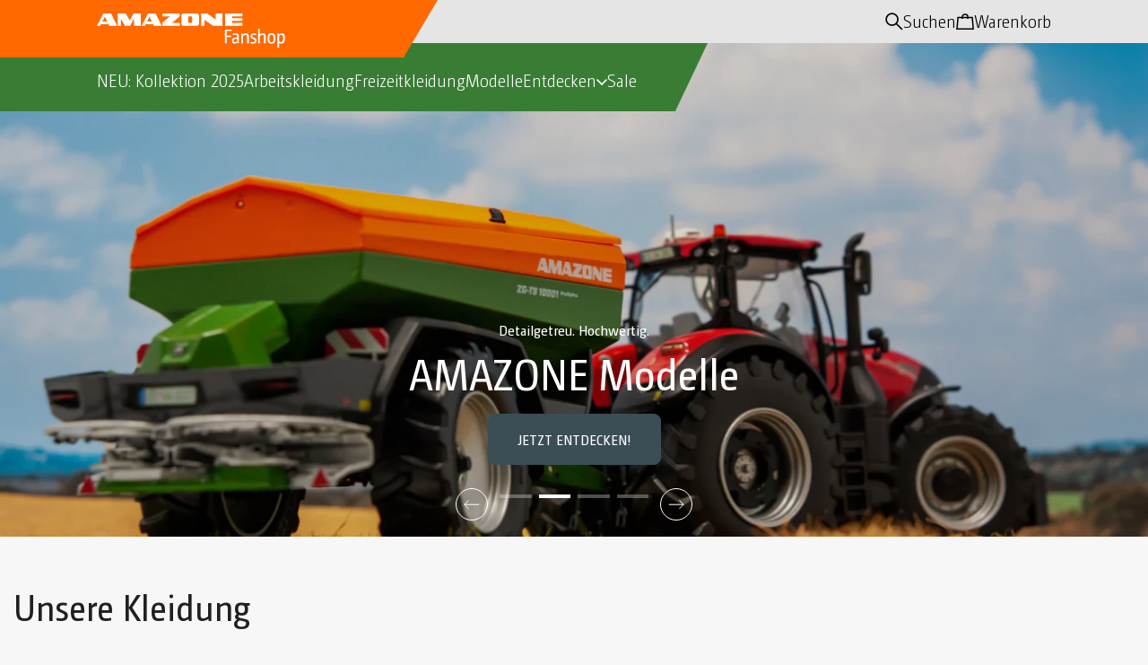

--- FILE ---
content_type: text/html; charset=utf-8
request_url: https://fanshop.amazone.de/
body_size: 33987
content:
<!doctype html>
<html class="no-js" lang="de">
  <head>
    <!-- Google Tag Manager -->
<script>(function(w,d,s,l,i){w[l]=w[l]||[];w[l].push({'gtm.start':
  new Date().getTime(),event:'gtm.js'});var f=d.getElementsByTagName(s)[0],
  j=d.createElement(s),dl=l!='dataLayer'?'&l='+l:'';j.async=true;j.src=
  'https://www.googletagmanager.com/gtm.js?id='+i+dl;f.parentNode.insertBefore(j,f);
  })(window,document,'script','dataLayer','GTM-PQFV86XM');</script>
  <!-- End Google Tag Manager -->
    <meta charset="utf-8">
    <meta content="IE=edge" http-equiv="X-UA-Compatible">
    <meta content="width=device-width,initial-scale=1" name="viewport">
    <meta content="" name="theme-color">
    <link href="https://fanshop.amazone.de/" rel="canonical">
    <link
      crossorigin
      href="https://cdn.shopify.com"
      rel="preconnect"><link
        href="//fanshop.amazone.de/cdn/shop/files/2012_01_BM_g10_agr_RGB_out.svg?crop=center&height=32&v=1719846126&width=32"
        rel="icon"
        type="image/png"><link
        crossorigin
        href="https://fonts.shopifycdn.com"
        rel="preconnect"><title>
      AMAZONE Fanshop</title>

    
      <meta content="Entdecken Sie den offiziellen AMAZONE Fanshop – Ihr Ziel für hochwertige Landtechnik-Merchandise! Von Modellen, Kleidung und Accessoires bis hin zu Spielwaren: Hier finden Sie alles für echte AMAZONE-Fans. Jetzt stöbern und die Welt von AMAZONE erleben!" name="description">
    

    

<meta property="og:site_name" content="Fanshop">
<meta property="og:url" content="https://fanshop.amazone.de/">
<meta property="og:title" content="AMAZONE Fanshop">
<meta property="og:type" content="website">
<meta property="og:description" content="Entdecken Sie den offiziellen AMAZONE Fanshop – Ihr Ziel für hochwertige Landtechnik-Merchandise! Von Modellen, Kleidung und Accessoires bis hin zu Spielwaren: Hier finden Sie alles für echte AMAZONE-Fans. Jetzt stöbern und die Welt von AMAZONE erleben!"><meta property="og:image" content="http://fanshop.amazone.de/cdn/shop/files/Fanshop_Fashion_d0_kw_Q2022612_d1_230321.jpg?v=1721974484">
  <meta property="og:image:secure_url" content="https://fanshop.amazone.de/cdn/shop/files/Fanshop_Fashion_d0_kw_Q2022612_d1_230321.jpg?v=1721974484">
  <meta property="og:image:width" content="1000">
  <meta property="og:image:height" content="628"><meta name="twitter:card" content="summary_large_image">
<meta name="twitter:title" content="AMAZONE Fanshop">
<meta name="twitter:description" content="Entdecken Sie den offiziellen AMAZONE Fanshop – Ihr Ziel für hochwertige Landtechnik-Merchandise! Von Modellen, Kleidung und Accessoires bis hin zu Spielwaren: Hier finden Sie alles für echte AMAZONE-Fans. Jetzt stöbern und die Welt von AMAZONE erleben!">

    <script>window.performance && window.performance.mark && window.performance.mark('shopify.content_for_header.start');</script><meta name="facebook-domain-verification" content="hp52r6spiisrlswtl9nlhbipvy65x8">
<meta id="shopify-digital-wallet" name="shopify-digital-wallet" content="/65454604440/digital_wallets/dialog">
<meta name="shopify-checkout-api-token" content="68893f3679ce724115ccff54d1c49179">
<meta id="in-context-paypal-metadata" data-shop-id="65454604440" data-venmo-supported="false" data-environment="production" data-locale="de_DE" data-paypal-v4="true" data-currency="EUR">
<script async="async" src="/checkouts/internal/preloads.js?locale=de-DE"></script>
<script id="shopify-features" type="application/json">{"accessToken":"68893f3679ce724115ccff54d1c49179","betas":["rich-media-storefront-analytics"],"domain":"fanshop.amazone.de","predictiveSearch":true,"shopId":65454604440,"locale":"de"}</script>
<script>var Shopify = Shopify || {};
Shopify.shop = "amazonefanshop.myshopify.com";
Shopify.locale = "de";
Shopify.currency = {"active":"EUR","rate":"1.0"};
Shopify.country = "DE";
Shopify.theme = {"name":"shopify-amazone-fanshop-theme\/main","id":138715562136,"schema_name":"Flawless","schema_version":"1.0.0","theme_store_id":null,"role":"main"};
Shopify.theme.handle = "null";
Shopify.theme.style = {"id":null,"handle":null};
Shopify.cdnHost = "fanshop.amazone.de/cdn";
Shopify.routes = Shopify.routes || {};
Shopify.routes.root = "/";</script>
<script type="module">!function(o){(o.Shopify=o.Shopify||{}).modules=!0}(window);</script>
<script>!function(o){function n(){var o=[];function n(){o.push(Array.prototype.slice.apply(arguments))}return n.q=o,n}var t=o.Shopify=o.Shopify||{};t.loadFeatures=n(),t.autoloadFeatures=n()}(window);</script>
<script id="shop-js-analytics" type="application/json">{"pageType":"index"}</script>
<script defer="defer" async type="module" src="//fanshop.amazone.de/cdn/shopifycloud/shop-js/modules/v2/client.init-shop-cart-sync_HUjMWWU5.de.esm.js"></script>
<script defer="defer" async type="module" src="//fanshop.amazone.de/cdn/shopifycloud/shop-js/modules/v2/chunk.common_QpfDqRK1.esm.js"></script>
<script type="module">
  await import("//fanshop.amazone.de/cdn/shopifycloud/shop-js/modules/v2/client.init-shop-cart-sync_HUjMWWU5.de.esm.js");
await import("//fanshop.amazone.de/cdn/shopifycloud/shop-js/modules/v2/chunk.common_QpfDqRK1.esm.js");

  window.Shopify.SignInWithShop?.initShopCartSync?.({"fedCMEnabled":true,"windoidEnabled":true});

</script>
<script id="__st">var __st={"a":65454604440,"offset":3600,"reqid":"376c5edd-6d5e-4844-8de1-c8560cf9c178-1768743913","pageurl":"fanshop.amazone.de\/","u":"6f2e08d46811","p":"home"};</script>
<script>window.ShopifyPaypalV4VisibilityTracking = true;</script>
<script id="captcha-bootstrap">!function(){'use strict';const t='contact',e='account',n='new_comment',o=[[t,t],['blogs',n],['comments',n],[t,'customer']],c=[[e,'customer_login'],[e,'guest_login'],[e,'recover_customer_password'],[e,'create_customer']],r=t=>t.map((([t,e])=>`form[action*='/${t}']:not([data-nocaptcha='true']) input[name='form_type'][value='${e}']`)).join(','),a=t=>()=>t?[...document.querySelectorAll(t)].map((t=>t.form)):[];function s(){const t=[...o],e=r(t);return a(e)}const i='password',u='form_key',d=['recaptcha-v3-token','g-recaptcha-response','h-captcha-response',i],f=()=>{try{return window.sessionStorage}catch{return}},m='__shopify_v',_=t=>t.elements[u];function p(t,e,n=!1){try{const o=window.sessionStorage,c=JSON.parse(o.getItem(e)),{data:r}=function(t){const{data:e,action:n}=t;return t[m]||n?{data:e,action:n}:{data:t,action:n}}(c);for(const[e,n]of Object.entries(r))t.elements[e]&&(t.elements[e].value=n);n&&o.removeItem(e)}catch(o){console.error('form repopulation failed',{error:o})}}const l='form_type',E='cptcha';function T(t){t.dataset[E]=!0}const w=window,h=w.document,L='Shopify',v='ce_forms',y='captcha';let A=!1;((t,e)=>{const n=(g='f06e6c50-85a8-45c8-87d0-21a2b65856fe',I='https://cdn.shopify.com/shopifycloud/storefront-forms-hcaptcha/ce_storefront_forms_captcha_hcaptcha.v1.5.2.iife.js',D={infoText:'Durch hCaptcha geschützt',privacyText:'Datenschutz',termsText:'Allgemeine Geschäftsbedingungen'},(t,e,n)=>{const o=w[L][v],c=o.bindForm;if(c)return c(t,g,e,D).then(n);var r;o.q.push([[t,g,e,D],n]),r=I,A||(h.body.append(Object.assign(h.createElement('script'),{id:'captcha-provider',async:!0,src:r})),A=!0)});var g,I,D;w[L]=w[L]||{},w[L][v]=w[L][v]||{},w[L][v].q=[],w[L][y]=w[L][y]||{},w[L][y].protect=function(t,e){n(t,void 0,e),T(t)},Object.freeze(w[L][y]),function(t,e,n,w,h,L){const[v,y,A,g]=function(t,e,n){const i=e?o:[],u=t?c:[],d=[...i,...u],f=r(d),m=r(i),_=r(d.filter((([t,e])=>n.includes(e))));return[a(f),a(m),a(_),s()]}(w,h,L),I=t=>{const e=t.target;return e instanceof HTMLFormElement?e:e&&e.form},D=t=>v().includes(t);t.addEventListener('submit',(t=>{const e=I(t);if(!e)return;const n=D(e)&&!e.dataset.hcaptchaBound&&!e.dataset.recaptchaBound,o=_(e),c=g().includes(e)&&(!o||!o.value);(n||c)&&t.preventDefault(),c&&!n&&(function(t){try{if(!f())return;!function(t){const e=f();if(!e)return;const n=_(t);if(!n)return;const o=n.value;o&&e.removeItem(o)}(t);const e=Array.from(Array(32),(()=>Math.random().toString(36)[2])).join('');!function(t,e){_(t)||t.append(Object.assign(document.createElement('input'),{type:'hidden',name:u})),t.elements[u].value=e}(t,e),function(t,e){const n=f();if(!n)return;const o=[...t.querySelectorAll(`input[type='${i}']`)].map((({name:t})=>t)),c=[...d,...o],r={};for(const[a,s]of new FormData(t).entries())c.includes(a)||(r[a]=s);n.setItem(e,JSON.stringify({[m]:1,action:t.action,data:r}))}(t,e)}catch(e){console.error('failed to persist form',e)}}(e),e.submit())}));const S=(t,e)=>{t&&!t.dataset[E]&&(n(t,e.some((e=>e===t))),T(t))};for(const o of['focusin','change'])t.addEventListener(o,(t=>{const e=I(t);D(e)&&S(e,y())}));const B=e.get('form_key'),M=e.get(l),P=B&&M;t.addEventListener('DOMContentLoaded',(()=>{const t=y();if(P)for(const e of t)e.elements[l].value===M&&p(e,B);[...new Set([...A(),...v().filter((t=>'true'===t.dataset.shopifyCaptcha))])].forEach((e=>S(e,t)))}))}(h,new URLSearchParams(w.location.search),n,t,e,['guest_login'])})(!0,!0)}();</script>
<script integrity="sha256-4kQ18oKyAcykRKYeNunJcIwy7WH5gtpwJnB7kiuLZ1E=" data-source-attribution="shopify.loadfeatures" defer="defer" src="//fanshop.amazone.de/cdn/shopifycloud/storefront/assets/storefront/load_feature-a0a9edcb.js" crossorigin="anonymous"></script>
<script data-source-attribution="shopify.dynamic_checkout.dynamic.init">var Shopify=Shopify||{};Shopify.PaymentButton=Shopify.PaymentButton||{isStorefrontPortableWallets:!0,init:function(){window.Shopify.PaymentButton.init=function(){};var t=document.createElement("script");t.src="https://fanshop.amazone.de/cdn/shopifycloud/portable-wallets/latest/portable-wallets.de.js",t.type="module",document.head.appendChild(t)}};
</script>
<script data-source-attribution="shopify.dynamic_checkout.buyer_consent">
  function portableWalletsHideBuyerConsent(e){var t=document.getElementById("shopify-buyer-consent"),n=document.getElementById("shopify-subscription-policy-button");t&&n&&(t.classList.add("hidden"),t.setAttribute("aria-hidden","true"),n.removeEventListener("click",e))}function portableWalletsShowBuyerConsent(e){var t=document.getElementById("shopify-buyer-consent"),n=document.getElementById("shopify-subscription-policy-button");t&&n&&(t.classList.remove("hidden"),t.removeAttribute("aria-hidden"),n.addEventListener("click",e))}window.Shopify?.PaymentButton&&(window.Shopify.PaymentButton.hideBuyerConsent=portableWalletsHideBuyerConsent,window.Shopify.PaymentButton.showBuyerConsent=portableWalletsShowBuyerConsent);
</script>
<script data-source-attribution="shopify.dynamic_checkout.cart.bootstrap">document.addEventListener("DOMContentLoaded",(function(){function t(){return document.querySelector("shopify-accelerated-checkout-cart, shopify-accelerated-checkout")}if(t())Shopify.PaymentButton.init();else{new MutationObserver((function(e,n){t()&&(Shopify.PaymentButton.init(),n.disconnect())})).observe(document.body,{childList:!0,subtree:!0})}}));
</script>
<script id='scb4127' type='text/javascript' async='' src='https://fanshop.amazone.de/cdn/shopifycloud/privacy-banner/storefront-banner.js'></script><link id="shopify-accelerated-checkout-styles" rel="stylesheet" media="screen" href="https://fanshop.amazone.de/cdn/shopifycloud/portable-wallets/latest/accelerated-checkout-backwards-compat.css" crossorigin="anonymous">
<style id="shopify-accelerated-checkout-cart">
        #shopify-buyer-consent {
  margin-top: 1em;
  display: inline-block;
  width: 100%;
}

#shopify-buyer-consent.hidden {
  display: none;
}

#shopify-subscription-policy-button {
  background: none;
  border: none;
  padding: 0;
  text-decoration: underline;
  font-size: inherit;
  cursor: pointer;
}

#shopify-subscription-policy-button::before {
  box-shadow: none;
}

      </style>

<script>window.performance && window.performance.mark && window.performance.mark('shopify.content_for_header.end');</script><link
        as="font"
        crossorigin
        href="//fanshop.amazone.de/cdn/fonts/alegreya_sans/alegreyasans_n4.e332e76eefe545db0f9180cd382ce06e2f88055f.woff2"
        rel="preload"
        type="font/woff2"><link
        as="font"
        crossorigin
        href="//fanshop.amazone.de/cdn/fonts/alegreya_sans/alegreyasans_n4.e332e76eefe545db0f9180cd382ce06e2f88055f.woff2"
        rel="preload"
        type="font/woff2">
      <link
        as="font"
        crossorigin
        href="//fanshop.amazone.de/cdn/fonts/alegreya_sans/alegreyasans_n4.e332e76eefe545db0f9180cd382ce06e2f88055f.woff2"
        rel="preload"
        type="font/woff2">
    <style data-shopify>
      @font-face {
        font-family: "CamingoDosRegular";
        src: url("//fanshop.amazone.de/cdn/shop/t/5/assets/CamingoDosProSCd-Regular.woff2?v=69984976353953186151722513456") format("woff2");
        font-style: normal;
      }

      @font-face {
        font-family: "CamingoDosRegular";
        src: url("//fanshop.amazone.de/cdn/shop/t/5/assets/CamingoDosProSCd-Light.woff2?v=55053096932279196541722513455") format("woff2");
        font-style: normal;
        font-weight: 300;
      }

      @font-face {
  font-family: "Alegreya Sans";
  font-weight: 400;
  font-style: normal;
  font-display: fallback;
  src: url("//fanshop.amazone.de/cdn/fonts/alegreya_sans/alegreyasans_n4.e332e76eefe545db0f9180cd382ce06e2f88055f.woff2") format("woff2"),
       url("//fanshop.amazone.de/cdn/fonts/alegreya_sans/alegreyasans_n4.2f538e6a7581234d2f67054a40fbfd36d80c2e56.woff") format("woff");
}

      
      @font-face {
  font-family: "Alegreya Sans";
  font-weight: 500;
  font-style: normal;
  font-display: fallback;
  src: url("//fanshop.amazone.de/cdn/fonts/alegreya_sans/alegreyasans_n5.f0aec68ae52856bf4ae850bccaee669f9534ca16.woff2") format("woff2"),
       url("//fanshop.amazone.de/cdn/fonts/alegreya_sans/alegreyasans_n5.091e8b3cf84229df0381e54d853b071df25a649f.woff") format("woff");
}

      
      @font-face {
  font-family: "Alegreya Sans";
  font-weight: 400;
  font-style: normal;
  font-display: fallback;
  src: url("//fanshop.amazone.de/cdn/fonts/alegreya_sans/alegreyasans_n4.e332e76eefe545db0f9180cd382ce06e2f88055f.woff2") format("woff2"),
       url("//fanshop.amazone.de/cdn/fonts/alegreya_sans/alegreyasans_n4.2f538e6a7581234d2f67054a40fbfd36d80c2e56.woff") format("woff");
}

      @font-face {
  font-family: "Alegreya Sans";
  font-weight: 400;
  font-style: normal;
  font-display: fallback;
  src: url("//fanshop.amazone.de/cdn/fonts/alegreya_sans/alegreyasans_n4.e332e76eefe545db0f9180cd382ce06e2f88055f.woff2") format("woff2"),
       url("//fanshop.amazone.de/cdn/fonts/alegreya_sans/alegreyasans_n4.2f538e6a7581234d2f67054a40fbfd36d80c2e56.woff") format("woff");
}

    </style>

    <style data-shopify>
      
        
        :root,
        .color-scheme-1 {
          --color-text: #202020;

          --color-text-muted: #888888;

          --color-text-rgb: 32 32 32;

          --color-background: #f7f7f7;

          --gradient-background: ;

          --color-button-background: #3b4e56;

          --color-button-background-rgb: 59 78 86;

          --color-button-text: #ffffff;

          --color-button-border: #3b4e56;

          --color-button-background-outline: #f7f7f7;

          --color-button-text-outline: #3b4e56;

          --color-button-border-outline: #3b4e56;

          --color-icon: #3b4e56;

          --color-icon-rgb: 59 78 86;

          --color-link: #3b4e56;

          --color-input-variant-color: 59 78 86;

          --color-input-color: #3b4e56;

          --color-input-color-rgb: 59 78 86;

          --color-border: 215 219 221;

          --color-controls: 59 78 86;

        }

      
        
        
        .color-scheme-2 {
          --color-text: #ffffff;

          --color-text-muted: #888888;

          --color-text-rgb: 255 255 255;

          --color-background: #3b4e56;

          --gradient-background: ;

          --color-button-background: #ffffff;

          --color-button-background-rgb: 255 255 255;

          --color-button-text: #3b4e56;

          --color-button-border: #ffffff;

          --color-button-background-outline: #3b4e56;

          --color-button-text-outline: #ffffff;

          --color-button-border-outline: #ffffff;

          --color-icon: #3b4e56;

          --color-icon-rgb: 59 78 86;

          --color-link: #ffffff;

          --color-input-variant-color: 59 78 86;

          --color-input-color: #ffffff;

          --color-input-color-rgb: 255 255 255;

          --color-border: 255 255 255;

          --color-controls: 255 255 255;

        }

      
        
        
        .color-scheme-3 {
          --color-text: #042436;

          --color-text-muted: #888888;

          --color-text-rgb: 4 36 54;

          --color-background: #ebedee;

          --gradient-background: ;

          --color-button-background: #3b4e56;

          --color-button-background-rgb: 59 78 86;

          --color-button-text: #ffffff;

          --color-button-border: #3b4e56;

          --color-button-background-outline: #ebedee;

          --color-button-text-outline: #3b4e56;

          --color-button-border-outline: #3b4e56;

          --color-icon: #3b4e56;

          --color-icon-rgb: 59 78 86;

          --color-link: #3b4e56;

          --color-input-variant-color: 59 78 86;

          --color-input-color: #3b4e56;

          --color-input-color-rgb: 59 78 86;

          --color-border: 218 217 217;

          --color-controls: 59 78 86;

        }

      
        
        
        .color-scheme-4 {
          --color-text: #042436;

          --color-text-muted: #888888;

          --color-text-rgb: 4 36 54;

          --color-background: #ebedee;

          --gradient-background: ;

          --color-button-background: #042436;

          --color-button-background-rgb: 4 36 54;

          --color-button-text: #ffffff;

          --color-button-border: #042436;

          --color-button-background-outline: #ebedee;

          --color-button-text-outline: #000000;

          --color-button-border-outline: #000000;

          --color-icon: #042436;

          --color-icon-rgb: 4 36 54;

          --color-link: #042436;

          --color-input-variant-color: 0 0 0;

          --color-input-color: #000000;

          --color-input-color-rgb: 0 0 0;

          --color-border: 0 0 0;

          --color-controls: 4 36 54;

        }

      
        
        
        .color-scheme-5 {
          --color-text: #000000;

          --color-text-muted: #888888;

          --color-text-rgb: 0 0 0;

          --color-background: #e6e6e6;

          --gradient-background: ;

          --color-button-background: #ffffff;

          --color-button-background-rgb: 255 255 255;

          --color-button-text: #3b4e56;

          --color-button-border: #ffffff;

          --color-button-background-outline: #e6e6e6;

          --color-button-text-outline: #3b4e56;

          --color-button-border-outline: #3b4e56;

          --color-icon: #ffffff;

          --color-icon-rgb: 255 255 255;

          --color-link: #ffffff;

          --color-input-variant-color: 255 255 255;

          --color-input-color: #ffffff;

          --color-input-color-rgb: 255 255 255;

          --color-border: 24 67 21;

          --color-controls: 0 0 0;

        }

      
        
        
        .color-scheme-efd7da96-402e-4c23-aeb3-9217ae108622 {
          --color-text: #000000;

          --color-text-muted: #888888;

          --color-text-rgb: 0 0 0;

          --color-background: #ffffff;

          --gradient-background: ;

          --color-button-background: #3b4e56;

          --color-button-background-rgb: 59 78 86;

          --color-button-text: #ffffff;

          --color-button-border: #3b4e56;

          --color-button-background-outline: #ffffff;

          --color-button-text-outline: #000000;

          --color-button-border-outline: #000000;

          --color-icon: #042436;

          --color-icon-rgb: 4 36 54;

          --color-link: #042436;

          --color-input-variant-color: 0 0 0;

          --color-input-color: #042436;

          --color-input-color-rgb: 4 36 54;

          --color-border: 218 217 217;

          --color-controls: 4 36 54;

        }

      
        
        
        .color-scheme-8651f6a9-de4d-4334-a750-26b82f6ab1d7 {
          --color-text: #ffffff;

          --color-text-muted: #888888;

          --color-text-rgb: 255 255 255;

          --color-background: #387d33;

          --gradient-background: ;

          --color-button-background: #ffffff;

          --color-button-background-rgb: 255 255 255;

          --color-button-text: #ffffff;

          --color-button-border: #ffffff;

          --color-button-background-outline: #387d33;

          --color-button-text-outline: #f7f7f7;

          --color-button-border-outline: #f7f7f7;

          --color-icon: #ffffff;

          --color-icon-rgb: 255 255 255;

          --color-link: #ffffff;

          --color-input-variant-color: 255 255 255;

          --color-input-color: #ffffff;

          --color-input-color-rgb: 255 255 255;

          --color-border: 215 219 221;

          --color-controls: 255 255 255;

        }

      
        
        
        .color-scheme-053cd4c7-bac8-497f-97b9-b713c9c9d9a9 {
          --color-text: #ffffff;

          --color-text-muted: #888888;

          --color-text-rgb: 255 255 255;

          --color-background: #2f3e44;

          --gradient-background: ;

          --color-button-background: #3b4e56;

          --color-button-background-rgb: 59 78 86;

          --color-button-text: #ffffff;

          --color-button-border: #3b4e56;

          --color-button-background-outline: #2f3e44;

          --color-button-text-outline: #ffffff;

          --color-button-border-outline: #ffffff;

          --color-icon: #ffffff;

          --color-icon-rgb: 255 255 255;

          --color-link: #ffffff;

          --color-input-variant-color: 255 255 255;

          --color-input-color: #ffffff;

          --color-input-color-rgb: 255 255 255;

          --color-border: 255 255 255;

          --color-controls: 255 255 255;

        }

      

      body, .color-scheme-1, .color-scheme-2, .color-scheme-3, .color-scheme-4, .color-scheme-5, .color-scheme-efd7da96-402e-4c23-aeb3-9217ae108622, .color-scheme-8651f6a9-de4d-4334-a750-26b82f6ab1d7, .color-scheme-053cd4c7-bac8-497f-97b9-b713c9c9d9a9 {
        background-color: var(--color-background);
        color: var(--color-text);
      }
  </style>

    

<script>
      // Store the variable in a globally accessible object
      window.environmentSettings = {
          environment: "prod",
          apiUrl: "https://app-ama-webshop-symfony-mgmt-server-prod.azurewebsites.net"
      };
</script>
<script>
      document.documentElement.classList.add(`native-share--${navigator.share ? 'enabled' : 'disabled'}`);
    </script>
    <script defer>
          window.shopUrl = 'https://fanshop.amazone.de';
          window.routes = {
      cart_add_url: '/cart/add',
      cart_change_url: '/cart/change',
      cart_update_url: '/cart/update',
      cart_url: '/cart',
      predictive_search_url: '/search/suggest'
          };


          window.variantStrings = {
      addToCart: `zum Warenkorb hinzufügen`,
      soldOut: `Nicht auf Lager`,
      unavailable: `Nicht verfügbar`,
      unavailable_with_option: `[value] - nicht verfügbar`
          };

          window.accessibilityStrings = {
      recipientFormExpanded: `Formular für den Empfänger der Geschenkkarte erweitert`,
      recipientFormCollapsed: `Formular für den Empfänger der Geschenkkarte eingeklappt`
          };
          window.Shopify.money_format = "{{amount_with_comma_separator}} €"

          window.drawer = {
      options: `Optionen`,
      quickView: `Schnellansicht`,
          }

          window.animation = true
    </script>

    
    <script defer src="//fanshop.amazone.de/cdn/shop/t/5/assets/base.js?v=119578884472888973111733322945"></script>

    <link href="//fanshop.amazone.de/cdn/shop/t/5/assets/animation.css?v=34257311475116789901720530657" rel="stylesheet" type="text/css" media="all" />

    <link href="//fanshop.amazone.de/cdn/shop/t/5/assets/base.css?v=181943645317657916921730818858" rel="stylesheet" type="text/css" media="all" />

    <link href="//fanshop.amazone.de/cdn/shop/t/5/assets/header.css?v=165161684438236136201726835838" rel="stylesheet" type="text/css" media="all" />
    <link href="//fanshop.amazone.de/cdn/shop/t/5/assets/footer.css?v=69103192788789748731726835837" rel="stylesheet" type="text/css" media="all" />
    <link href="//fanshop.amazone.de/cdn/shop/t/5/assets/amazone-quantity-selector.css?v=107057141121728524151724741655" rel="stylesheet" type="text/css" media="all" />

    <script defer="defer" src="//fanshop.amazone.de/cdn/shop/t/5/assets/predictive-search.js?v=23013125325815727351720530656"></script><style > :root
    {
      --font-header-weight: 400;
      --font-body-weight: 400;
      --font-body-weight-bold: 500;
      --font-button-weight: 400;
      --font-head-family: 'CamingoDosRegular',
      sans-serif;
      --font-body-family: 'CamingoDosRegular',
      sans-serif;
      --font-button-family: 'CamingoDosRegular',
      sans-serif;
      --font-heading-scale: 1.0;
      --font-body-scale: 1.0;
      --font-button-scale: 1.0;
      --card-image-background: #FFFFFF;
      --offer-text: #3E583F;
      --bg-sale-badge-color: #ff6900;
      --bg-soldout-badge-color: #2f3e44;
      --text-sale-badge-color: #ffffff;
      --text-soldout-badge-color: #FFFFFF;
      --container-width: 1340px;
      --object-fit: contain;
      --COLOR-TRANSPARENT: rgba(255, 255, 255, 0);
      --clr-17: #171717;
      --clr-2c: #2c2c2c;
      --clr-84: #848484;
      --clr-6f: #6f6f6f;
      --clr-73: #737373;
      --COLOR-DARK-GRAY: #e6dfd4;
      --COLOR-LIGHT-GRAY: #c4c4c4;
      --COLOR-A7: #a7a7a7;
      --COLOR-AB: #ababab;
      --COLOR-B8: #b8b8b8;
      --COLOR-E5: #e5e5e5;
      --COLOR-EB: #ebebeb;
      --COLOR-DE: #dedede;
      --COLOR-D3: #d3d3d3;
      --COLOR-DB: #dbdbdb;
      --COLOR-3A: #3a3a3a;
      --COLOR-D4: #d4d4d4;
      --COLOR-D9: #d9d9d9;
      --COLOR-EE: #eeeeee;
      --COLOR-CA: #cacaca;
      --COLOR-CB: #cbcbcb;
      --COLOR-B8: #b8b8b8;
      --COLOR-E9: #e9e9e9;
      --COLOR-E6: #e6e6e6;
      --COLOR-98: #989898;
      --COLOR-ED: #ededed;
      --COLOR-RED: #ba3e38;
      --COLOR-F4: #f4f4f4;
      --COLOR-LIGHT-RED: #fdf1f1;
      --COLOR-LIGHT-GREEN: #e6feeb;
      --COLOR-GREEN: #469b49;
      --COLOR-CYAN-BLUE: #08f;
      --black: #000000;
      --white: #ffffff;
      --svg-background: 35
      , 35
      , 35;
      --error-background-color: #FDF1F1;
      --error-text-color: #c70000;
      --success-background-color: #E6FEEB;
      --success-text-color: #28a745;
      --button-border-radius: 8px;
      --input-border-radius: 8px;
      --block-border-radius: 8px;
      --menu-drawer-border-radius: 0px;

    }
  </style>

  <script>
      document.documentElement.className = document.documentElement.className.replace('no-js', 'js');
      if (Shopify.designMode) {
        document.documentElement.classList.add('shopify-design-mode');
      }
  </script>
<link href="https://monorail-edge.shopifysvc.com" rel="dns-prefetch">
<script>(function(){if ("sendBeacon" in navigator && "performance" in window) {try {var session_token_from_headers = performance.getEntriesByType('navigation')[0].serverTiming.find(x => x.name == '_s').description;} catch {var session_token_from_headers = undefined;}var session_cookie_matches = document.cookie.match(/_shopify_s=([^;]*)/);var session_token_from_cookie = session_cookie_matches && session_cookie_matches.length === 2 ? session_cookie_matches[1] : "";var session_token = session_token_from_headers || session_token_from_cookie || "";function handle_abandonment_event(e) {var entries = performance.getEntries().filter(function(entry) {return /monorail-edge.shopifysvc.com/.test(entry.name);});if (!window.abandonment_tracked && entries.length === 0) {window.abandonment_tracked = true;var currentMs = Date.now();var navigation_start = performance.timing.navigationStart;var payload = {shop_id: 65454604440,url: window.location.href,navigation_start,duration: currentMs - navigation_start,session_token,page_type: "index"};window.navigator.sendBeacon("https://monorail-edge.shopifysvc.com/v1/produce", JSON.stringify({schema_id: "online_store_buyer_site_abandonment/1.1",payload: payload,metadata: {event_created_at_ms: currentMs,event_sent_at_ms: currentMs}}));}}window.addEventListener('pagehide', handle_abandonment_event);}}());</script>
<script id="web-pixels-manager-setup">(function e(e,d,r,n,o){if(void 0===o&&(o={}),!Boolean(null===(a=null===(i=window.Shopify)||void 0===i?void 0:i.analytics)||void 0===a?void 0:a.replayQueue)){var i,a;window.Shopify=window.Shopify||{};var t=window.Shopify;t.analytics=t.analytics||{};var s=t.analytics;s.replayQueue=[],s.publish=function(e,d,r){return s.replayQueue.push([e,d,r]),!0};try{self.performance.mark("wpm:start")}catch(e){}var l=function(){var e={modern:/Edge?\/(1{2}[4-9]|1[2-9]\d|[2-9]\d{2}|\d{4,})\.\d+(\.\d+|)|Firefox\/(1{2}[4-9]|1[2-9]\d|[2-9]\d{2}|\d{4,})\.\d+(\.\d+|)|Chrom(ium|e)\/(9{2}|\d{3,})\.\d+(\.\d+|)|(Maci|X1{2}).+ Version\/(15\.\d+|(1[6-9]|[2-9]\d|\d{3,})\.\d+)([,.]\d+|)( \(\w+\)|)( Mobile\/\w+|) Safari\/|Chrome.+OPR\/(9{2}|\d{3,})\.\d+\.\d+|(CPU[ +]OS|iPhone[ +]OS|CPU[ +]iPhone|CPU IPhone OS|CPU iPad OS)[ +]+(15[._]\d+|(1[6-9]|[2-9]\d|\d{3,})[._]\d+)([._]\d+|)|Android:?[ /-](13[3-9]|1[4-9]\d|[2-9]\d{2}|\d{4,})(\.\d+|)(\.\d+|)|Android.+Firefox\/(13[5-9]|1[4-9]\d|[2-9]\d{2}|\d{4,})\.\d+(\.\d+|)|Android.+Chrom(ium|e)\/(13[3-9]|1[4-9]\d|[2-9]\d{2}|\d{4,})\.\d+(\.\d+|)|SamsungBrowser\/([2-9]\d|\d{3,})\.\d+/,legacy:/Edge?\/(1[6-9]|[2-9]\d|\d{3,})\.\d+(\.\d+|)|Firefox\/(5[4-9]|[6-9]\d|\d{3,})\.\d+(\.\d+|)|Chrom(ium|e)\/(5[1-9]|[6-9]\d|\d{3,})\.\d+(\.\d+|)([\d.]+$|.*Safari\/(?![\d.]+ Edge\/[\d.]+$))|(Maci|X1{2}).+ Version\/(10\.\d+|(1[1-9]|[2-9]\d|\d{3,})\.\d+)([,.]\d+|)( \(\w+\)|)( Mobile\/\w+|) Safari\/|Chrome.+OPR\/(3[89]|[4-9]\d|\d{3,})\.\d+\.\d+|(CPU[ +]OS|iPhone[ +]OS|CPU[ +]iPhone|CPU IPhone OS|CPU iPad OS)[ +]+(10[._]\d+|(1[1-9]|[2-9]\d|\d{3,})[._]\d+)([._]\d+|)|Android:?[ /-](13[3-9]|1[4-9]\d|[2-9]\d{2}|\d{4,})(\.\d+|)(\.\d+|)|Mobile Safari.+OPR\/([89]\d|\d{3,})\.\d+\.\d+|Android.+Firefox\/(13[5-9]|1[4-9]\d|[2-9]\d{2}|\d{4,})\.\d+(\.\d+|)|Android.+Chrom(ium|e)\/(13[3-9]|1[4-9]\d|[2-9]\d{2}|\d{4,})\.\d+(\.\d+|)|Android.+(UC? ?Browser|UCWEB|U3)[ /]?(15\.([5-9]|\d{2,})|(1[6-9]|[2-9]\d|\d{3,})\.\d+)\.\d+|SamsungBrowser\/(5\.\d+|([6-9]|\d{2,})\.\d+)|Android.+MQ{2}Browser\/(14(\.(9|\d{2,})|)|(1[5-9]|[2-9]\d|\d{3,})(\.\d+|))(\.\d+|)|K[Aa][Ii]OS\/(3\.\d+|([4-9]|\d{2,})\.\d+)(\.\d+|)/},d=e.modern,r=e.legacy,n=navigator.userAgent;return n.match(d)?"modern":n.match(r)?"legacy":"unknown"}(),u="modern"===l?"modern":"legacy",c=(null!=n?n:{modern:"",legacy:""})[u],f=function(e){return[e.baseUrl,"/wpm","/b",e.hashVersion,"modern"===e.buildTarget?"m":"l",".js"].join("")}({baseUrl:d,hashVersion:r,buildTarget:u}),m=function(e){var d=e.version,r=e.bundleTarget,n=e.surface,o=e.pageUrl,i=e.monorailEndpoint;return{emit:function(e){var a=e.status,t=e.errorMsg,s=(new Date).getTime(),l=JSON.stringify({metadata:{event_sent_at_ms:s},events:[{schema_id:"web_pixels_manager_load/3.1",payload:{version:d,bundle_target:r,page_url:o,status:a,surface:n,error_msg:t},metadata:{event_created_at_ms:s}}]});if(!i)return console&&console.warn&&console.warn("[Web Pixels Manager] No Monorail endpoint provided, skipping logging."),!1;try{return self.navigator.sendBeacon.bind(self.navigator)(i,l)}catch(e){}var u=new XMLHttpRequest;try{return u.open("POST",i,!0),u.setRequestHeader("Content-Type","text/plain"),u.send(l),!0}catch(e){return console&&console.warn&&console.warn("[Web Pixels Manager] Got an unhandled error while logging to Monorail."),!1}}}}({version:r,bundleTarget:l,surface:e.surface,pageUrl:self.location.href,monorailEndpoint:e.monorailEndpoint});try{o.browserTarget=l,function(e){var d=e.src,r=e.async,n=void 0===r||r,o=e.onload,i=e.onerror,a=e.sri,t=e.scriptDataAttributes,s=void 0===t?{}:t,l=document.createElement("script"),u=document.querySelector("head"),c=document.querySelector("body");if(l.async=n,l.src=d,a&&(l.integrity=a,l.crossOrigin="anonymous"),s)for(var f in s)if(Object.prototype.hasOwnProperty.call(s,f))try{l.dataset[f]=s[f]}catch(e){}if(o&&l.addEventListener("load",o),i&&l.addEventListener("error",i),u)u.appendChild(l);else{if(!c)throw new Error("Did not find a head or body element to append the script");c.appendChild(l)}}({src:f,async:!0,onload:function(){if(!function(){var e,d;return Boolean(null===(d=null===(e=window.Shopify)||void 0===e?void 0:e.analytics)||void 0===d?void 0:d.initialized)}()){var d=window.webPixelsManager.init(e)||void 0;if(d){var r=window.Shopify.analytics;r.replayQueue.forEach((function(e){var r=e[0],n=e[1],o=e[2];d.publishCustomEvent(r,n,o)})),r.replayQueue=[],r.publish=d.publishCustomEvent,r.visitor=d.visitor,r.initialized=!0}}},onerror:function(){return m.emit({status:"failed",errorMsg:"".concat(f," has failed to load")})},sri:function(e){var d=/^sha384-[A-Za-z0-9+/=]+$/;return"string"==typeof e&&d.test(e)}(c)?c:"",scriptDataAttributes:o}),m.emit({status:"loading"})}catch(e){m.emit({status:"failed",errorMsg:(null==e?void 0:e.message)||"Unknown error"})}}})({shopId: 65454604440,storefrontBaseUrl: "https://fanshop.amazone.de",extensionsBaseUrl: "https://extensions.shopifycdn.com/cdn/shopifycloud/web-pixels-manager",monorailEndpoint: "https://monorail-edge.shopifysvc.com/unstable/produce_batch",surface: "storefront-renderer",enabledBetaFlags: ["2dca8a86"],webPixelsConfigList: [{"id":"1422950777","configuration":"{\"pixel_id\":\"895859749091021\",\"pixel_type\":\"facebook_pixel\"}","eventPayloadVersion":"v1","runtimeContext":"OPEN","scriptVersion":"ca16bc87fe92b6042fbaa3acc2fbdaa6","type":"APP","apiClientId":2329312,"privacyPurposes":["ANALYTICS","MARKETING","SALE_OF_DATA"],"dataSharingAdjustments":{"protectedCustomerApprovalScopes":["read_customer_address","read_customer_email","read_customer_name","read_customer_personal_data","read_customer_phone"]}},{"id":"524091544","configuration":"{\"config\":\"{\\\"pixel_id\\\":\\\"G-PHXSMF785G\\\",\\\"gtag_events\\\":[{\\\"type\\\":\\\"purchase\\\",\\\"action_label\\\":\\\"G-PHXSMF785G\\\"},{\\\"type\\\":\\\"page_view\\\",\\\"action_label\\\":\\\"G-PHXSMF785G\\\"},{\\\"type\\\":\\\"view_item\\\",\\\"action_label\\\":\\\"G-PHXSMF785G\\\"},{\\\"type\\\":\\\"search\\\",\\\"action_label\\\":\\\"G-PHXSMF785G\\\"},{\\\"type\\\":\\\"add_to_cart\\\",\\\"action_label\\\":\\\"G-PHXSMF785G\\\"},{\\\"type\\\":\\\"begin_checkout\\\",\\\"action_label\\\":\\\"G-PHXSMF785G\\\"},{\\\"type\\\":\\\"add_payment_info\\\",\\\"action_label\\\":\\\"G-PHXSMF785G\\\"}],\\\"enable_monitoring_mode\\\":false}\"}","eventPayloadVersion":"v1","runtimeContext":"OPEN","scriptVersion":"b2a88bafab3e21179ed38636efcd8a93","type":"APP","apiClientId":1780363,"privacyPurposes":[],"dataSharingAdjustments":{"protectedCustomerApprovalScopes":["read_customer_address","read_customer_email","read_customer_name","read_customer_personal_data","read_customer_phone"]}},{"id":"shopify-app-pixel","configuration":"{}","eventPayloadVersion":"v1","runtimeContext":"STRICT","scriptVersion":"0450","apiClientId":"shopify-pixel","type":"APP","privacyPurposes":["ANALYTICS","MARKETING"]},{"id":"shopify-custom-pixel","eventPayloadVersion":"v1","runtimeContext":"LAX","scriptVersion":"0450","apiClientId":"shopify-pixel","type":"CUSTOM","privacyPurposes":["ANALYTICS","MARKETING"]}],isMerchantRequest: false,initData: {"shop":{"name":"Fanshop","paymentSettings":{"currencyCode":"EUR"},"myshopifyDomain":"amazonefanshop.myshopify.com","countryCode":"DE","storefrontUrl":"https:\/\/fanshop.amazone.de"},"customer":null,"cart":null,"checkout":null,"productVariants":[],"purchasingCompany":null},},"https://fanshop.amazone.de/cdn","fcfee988w5aeb613cpc8e4bc33m6693e112",{"modern":"","legacy":""},{"shopId":"65454604440","storefrontBaseUrl":"https:\/\/fanshop.amazone.de","extensionBaseUrl":"https:\/\/extensions.shopifycdn.com\/cdn\/shopifycloud\/web-pixels-manager","surface":"storefront-renderer","enabledBetaFlags":"[\"2dca8a86\"]","isMerchantRequest":"false","hashVersion":"fcfee988w5aeb613cpc8e4bc33m6693e112","publish":"custom","events":"[[\"page_viewed\",{}]]"});</script><script>
  window.ShopifyAnalytics = window.ShopifyAnalytics || {};
  window.ShopifyAnalytics.meta = window.ShopifyAnalytics.meta || {};
  window.ShopifyAnalytics.meta.currency = 'EUR';
  var meta = {"page":{"pageType":"home","requestId":"376c5edd-6d5e-4844-8de1-c8560cf9c178-1768743913"}};
  for (var attr in meta) {
    window.ShopifyAnalytics.meta[attr] = meta[attr];
  }
</script>
<script class="analytics">
  (function () {
    var customDocumentWrite = function(content) {
      var jquery = null;

      if (window.jQuery) {
        jquery = window.jQuery;
      } else if (window.Checkout && window.Checkout.$) {
        jquery = window.Checkout.$;
      }

      if (jquery) {
        jquery('body').append(content);
      }
    };

    var hasLoggedConversion = function(token) {
      if (token) {
        return document.cookie.indexOf('loggedConversion=' + token) !== -1;
      }
      return false;
    }

    var setCookieIfConversion = function(token) {
      if (token) {
        var twoMonthsFromNow = new Date(Date.now());
        twoMonthsFromNow.setMonth(twoMonthsFromNow.getMonth() + 2);

        document.cookie = 'loggedConversion=' + token + '; expires=' + twoMonthsFromNow;
      }
    }

    var trekkie = window.ShopifyAnalytics.lib = window.trekkie = window.trekkie || [];
    if (trekkie.integrations) {
      return;
    }
    trekkie.methods = [
      'identify',
      'page',
      'ready',
      'track',
      'trackForm',
      'trackLink'
    ];
    trekkie.factory = function(method) {
      return function() {
        var args = Array.prototype.slice.call(arguments);
        args.unshift(method);
        trekkie.push(args);
        return trekkie;
      };
    };
    for (var i = 0; i < trekkie.methods.length; i++) {
      var key = trekkie.methods[i];
      trekkie[key] = trekkie.factory(key);
    }
    trekkie.load = function(config) {
      trekkie.config = config || {};
      trekkie.config.initialDocumentCookie = document.cookie;
      var first = document.getElementsByTagName('script')[0];
      var script = document.createElement('script');
      script.type = 'text/javascript';
      script.onerror = function(e) {
        var scriptFallback = document.createElement('script');
        scriptFallback.type = 'text/javascript';
        scriptFallback.onerror = function(error) {
                var Monorail = {
      produce: function produce(monorailDomain, schemaId, payload) {
        var currentMs = new Date().getTime();
        var event = {
          schema_id: schemaId,
          payload: payload,
          metadata: {
            event_created_at_ms: currentMs,
            event_sent_at_ms: currentMs
          }
        };
        return Monorail.sendRequest("https://" + monorailDomain + "/v1/produce", JSON.stringify(event));
      },
      sendRequest: function sendRequest(endpointUrl, payload) {
        // Try the sendBeacon API
        if (window && window.navigator && typeof window.navigator.sendBeacon === 'function' && typeof window.Blob === 'function' && !Monorail.isIos12()) {
          var blobData = new window.Blob([payload], {
            type: 'text/plain'
          });

          if (window.navigator.sendBeacon(endpointUrl, blobData)) {
            return true;
          } // sendBeacon was not successful

        } // XHR beacon

        var xhr = new XMLHttpRequest();

        try {
          xhr.open('POST', endpointUrl);
          xhr.setRequestHeader('Content-Type', 'text/plain');
          xhr.send(payload);
        } catch (e) {
          console.log(e);
        }

        return false;
      },
      isIos12: function isIos12() {
        return window.navigator.userAgent.lastIndexOf('iPhone; CPU iPhone OS 12_') !== -1 || window.navigator.userAgent.lastIndexOf('iPad; CPU OS 12_') !== -1;
      }
    };
    Monorail.produce('monorail-edge.shopifysvc.com',
      'trekkie_storefront_load_errors/1.1',
      {shop_id: 65454604440,
      theme_id: 138715562136,
      app_name: "storefront",
      context_url: window.location.href,
      source_url: "//fanshop.amazone.de/cdn/s/trekkie.storefront.cd680fe47e6c39ca5d5df5f0a32d569bc48c0f27.min.js"});

        };
        scriptFallback.async = true;
        scriptFallback.src = '//fanshop.amazone.de/cdn/s/trekkie.storefront.cd680fe47e6c39ca5d5df5f0a32d569bc48c0f27.min.js';
        first.parentNode.insertBefore(scriptFallback, first);
      };
      script.async = true;
      script.src = '//fanshop.amazone.de/cdn/s/trekkie.storefront.cd680fe47e6c39ca5d5df5f0a32d569bc48c0f27.min.js';
      first.parentNode.insertBefore(script, first);
    };
    trekkie.load(
      {"Trekkie":{"appName":"storefront","development":false,"defaultAttributes":{"shopId":65454604440,"isMerchantRequest":null,"themeId":138715562136,"themeCityHash":"147844989601765078","contentLanguage":"de","currency":"EUR"},"isServerSideCookieWritingEnabled":true,"monorailRegion":"shop_domain","enabledBetaFlags":["65f19447"]},"Session Attribution":{},"S2S":{"facebookCapiEnabled":true,"source":"trekkie-storefront-renderer","apiClientId":580111}}
    );

    var loaded = false;
    trekkie.ready(function() {
      if (loaded) return;
      loaded = true;

      window.ShopifyAnalytics.lib = window.trekkie;

      var originalDocumentWrite = document.write;
      document.write = customDocumentWrite;
      try { window.ShopifyAnalytics.merchantGoogleAnalytics.call(this); } catch(error) {};
      document.write = originalDocumentWrite;

      window.ShopifyAnalytics.lib.page(null,{"pageType":"home","requestId":"376c5edd-6d5e-4844-8de1-c8560cf9c178-1768743913","shopifyEmitted":true});

      var match = window.location.pathname.match(/checkouts\/(.+)\/(thank_you|post_purchase)/)
      var token = match? match[1]: undefined;
      if (!hasLoggedConversion(token)) {
        setCookieIfConversion(token);
        
      }
    });


        var eventsListenerScript = document.createElement('script');
        eventsListenerScript.async = true;
        eventsListenerScript.src = "//fanshop.amazone.de/cdn/shopifycloud/storefront/assets/shop_events_listener-3da45d37.js";
        document.getElementsByTagName('head')[0].appendChild(eventsListenerScript);

})();</script>
<script
  defer
  src="https://fanshop.amazone.de/cdn/shopifycloud/perf-kit/shopify-perf-kit-3.0.4.min.js"
  data-application="storefront-renderer"
  data-shop-id="65454604440"
  data-render-region="gcp-us-east1"
  data-page-type="index"
  data-theme-instance-id="138715562136"
  data-theme-name="Flawless"
  data-theme-version="1.0.0"
  data-monorail-region="shop_domain"
  data-resource-timing-sampling-rate="10"
  data-shs="true"
  data-shs-beacon="true"
  data-shs-export-with-fetch="true"
  data-shs-logs-sample-rate="1"
  data-shs-beacon-endpoint="https://fanshop.amazone.de/api/collect"
></script>
</head>

<body class="gradient ">
  <!-- Google Tag Manager (noscript) -->
<noscript><iframe src="https://www.googletagmanager.com/ns.html?id=GTM-PQFV86XM"
  height="0" width="0" style="display:none;visibility:hidden"></iframe></noscript>
  <!-- End Google Tag Manager (noscript) -->
  <a class="skip-to-content-link btn btn--fill visually-hidden" href="#MainContent">
    Zum Inhalt springen
  </a>
  
  <link
  href="//fanshop.amazone.de/cdn/shop/t/5/assets/section-drawer-product-quick-view.css?v=169729132618360719391726835841"
  rel="stylesheet"
  media="print"
  onload="this.media='all'"
>
<script defer="defer" src="//fanshop.amazone.de/cdn/shop/t/5/assets/product-quick-view.js?v=16237897976544940511720530657"></script>

<drawer-component
  aria-live="polite"
  aria-modal="true"
  aria-label="Optionen"
  class="d-block drawer color-scheme-1 "
  drawer-type="options"
  role="dialog"
  aria-hidden="true"
>
  <div class="drawer__container">
    <div class="drawer__overlay" drawer-overlay></div>

    <product-quick-view-component
      aria-live="polite"
      class="d-block "
    >
    </product-quick-view-component>
  </div>
</drawer-component>


<!-- BEGIN sections: header-group -->
<header id="shopify-section-sections--17445352472728__header" class="shopify-section shopify-section-group-header-group header position-relative section-header-header-group"><div class="amazone-header" id="amazone-header-element">

    <!-- Logo -->
    <div class="amazone-header__logo-container">
      <a href="/" class="amazone-header__logo-container--logo">
        <svg xmlns="http://www.w3.org/2000/svg" width="210" height="39" viewBox="0 0 210 39" fill="none">
          <path d="M7.3862 0H15.7572L22.5279 13.665H13.7876L13.049 12.0352H4.55482L3.6931 13.665H0L7.3862 0ZM11.4486 8.90104L8.98655 3.63563L6.15517 8.90104H11.4486ZM41.4858 5.89223L37.0541 13.665H31.3914L26.7134 6.0176V13.665H23.1434V0H32.13L36.6848 7.64737L40.9934 0H49.1182V13.665H41.4858V5.89223ZM57.12 0H65.491L72.2617 13.665H63.6444L62.7827 12.0352H54.4117L53.4269 13.665H49.8569L57.12 0ZM61.3055 8.90104L58.7203 3.63563L56.012 8.90104H61.3055Z" fill="white"/>
          <path d="M73.0003 10.4054L81.4944 3.13417H73.3696V0H92.3275V3.25953L83.9565 10.4054H92.5737V13.665H73.0003V10.4054ZM113.994 2.6327V11.0323L113.871 11.5337L113.748 12.0352L113.501 12.5367L113.132 12.9128L112.763 13.2889L112.393 13.5396L111.901 13.665H96.2668L95.7744 13.5396L95.282 13.2889L94.9127 12.9128L94.5434 12.5367L94.2972 12.0352L94.1741 11.5337V2.6327V2.13123L94.2972 1.62977L94.5434 1.1283L94.9127 0.7522L95.282 0.3761L95.7744 0.125367L96.2668 0H111.901L112.393 0.125367L112.763 0.3761L113.132 0.7522L113.501 1.1283L113.748 1.62977L113.871 2.13123L113.994 2.6327ZM105.13 10.4054H105.623L105.992 10.0293L106.238 9.65324L106.361 9.15177V4.38783L106.238 3.88637L105.992 3.51027L105.623 3.25953L105.13 3.13417H103.038L102.545 3.25953L102.176 3.51027L101.93 3.88637L101.806 4.38783V9.15177L101.93 9.65324L102.176 10.0293L102.545 10.4054H105.13ZM116.333 0H122.857L132.459 6.64444V0H140.092V13.665H129.382L119.903 7.02054V13.665H116.333V0ZM162.127 0V3.25953H150.679V5.14003H162.127V8.2742H150.679V10.4054H162.127V13.665H142.923V0H162.127Z" fill="white"/>
          <path d="M142.843 18.0132H150.211V19.6239H144.837V24.6335H149.734V26.2222H144.837V33.35H142.843V18.0132Z" fill="white"/>
          <path d="M156.385 25.6706C156.385 24.3246 155.821 23.7063 154.5 23.7063C153.525 23.7063 152.68 23.8608 151.726 24.1035L151.531 22.6026C152.593 22.3378 153.634 22.1393 154.847 22.1393C157.403 22.1393 158.357 23.1763 158.357 25.5598V33.3495H156.732L156.623 32.3566C155.691 33.0186 154.738 33.5702 153.525 33.5702C151.834 33.5702 150.642 32.5332 150.642 30.4145C150.642 28.0972 151.964 26.7733 155.517 26.7733H156.385V25.6696L156.385 25.6706ZM155.627 28.1423C153.178 28.1423 152.441 28.8263 152.441 30.261C152.441 31.4971 153.069 32.0487 153.936 32.0487C154.76 32.0487 155.453 31.6516 156.385 30.945V28.1423H155.627Z" fill="white"/>
          <path d="M160.977 22.3604H162.602L162.733 23.5078C163.924 22.7134 165.116 22.1393 166.395 22.1393C168.41 22.1393 169.385 23.1542 169.385 25.6921V33.3495H167.413V25.979C167.413 24.3241 166.893 23.7946 165.809 23.7946C164.986 23.7946 164.054 24.2138 162.949 25.0081V33.3495H160.977V22.3604Z" fill="white"/>
          <path d="M171.42 31.6731C172.352 31.9159 173.197 32.0487 173.955 32.0487C175.472 32.0487 176.187 31.4089 176.187 30.3934C176.187 29.5329 175.754 29.2019 173.912 28.3855C171.983 27.5471 171.312 26.8846 171.312 25.3181C171.312 23.2881 172.634 22.1403 175.212 22.1403C176.036 22.1403 176.902 22.2947 177.574 22.4933L177.357 23.9942C176.621 23.7956 175.863 23.6632 175.126 23.6632C173.825 23.6632 173.154 24.1707 173.154 25.1641C173.154 25.9364 173.522 26.2673 175.213 26.9955C177.293 27.9222 178.03 28.4958 178.03 30.2615C178.03 32.3361 176.73 33.5717 173.869 33.5717C172.959 33.5717 172.093 33.4393 171.226 33.1745L171.421 31.6736L171.42 31.6731Z" fill="white"/>
          <path d="M179.87 17.0644H181.841V20.8159C181.841 21.6102 181.798 22.4045 181.755 23.3759L181.776 23.3979C182.881 22.6698 184.052 22.1398 185.287 22.1398C187.302 22.1398 188.277 23.1547 188.277 25.6926V33.35H186.305V25.9795C186.305 24.3246 185.785 23.7951 184.701 23.7951C183.878 23.7951 182.946 24.2143 181.841 25.0086V33.35H179.869V17.0639L179.87 17.0644Z" fill="white"/>
          <path d="M194.647 33.6595C191.83 33.6595 190.312 32.5783 190.312 27.8996C190.312 23.2655 191.938 22.0515 194.712 22.0515C197.529 22.0515 199.068 23.1327 199.068 27.7888C199.068 32.4449 197.442 33.6589 194.647 33.6589V33.6595ZM194.668 23.6186C193.064 23.6186 192.284 24.2805 192.284 27.8334C192.284 31.4304 193.086 32.0924 194.69 32.0924C196.294 32.0924 197.095 31.4525 197.095 27.8775C197.095 24.2805 196.294 23.6186 194.668 23.6186Z" fill="white"/>
          <path d="M201.233 22.3604H202.858L202.988 23.4636C204.071 22.6914 205.069 22.1393 206.239 22.1393C208.384 22.1393 209.684 23.3528 209.684 27.7226C209.684 32.0257 207.864 33.5707 205.524 33.5707C204.635 33.5707 203.855 33.2838 203.14 32.8646L203.118 32.8867C203.183 33.7913 203.205 34.6082 203.205 35.226V38.0508H201.233V22.3604H201.233ZM203.204 31.2318C203.898 31.6952 204.505 31.982 205.22 31.982C206.564 31.982 207.69 31.0995 207.69 27.8113C207.69 24.5012 206.975 23.7951 205.696 23.7951C204.981 23.7951 204.223 24.1923 203.204 24.9645V31.2318Z" fill="white"/>
        </svg>
      </a>

      <svg xmlns="http://www.w3.org/2000/svg" width="38" height="64" viewBox="0 0 38 64" fill="none" class="amazone-header__logo-container--corner">
        <path d="M0 0H38L0 64L0 0Z" fill="#FF6900"/>
      </svg>
    </div>

    <!-- Top Gray Bar -->
    <div class="amazone-header__top-bar">
      <!-- Desktop Items -->
      <!-- Search -->
      <button type="button" class="top-bar-desktop-item" drawer-to-open="search-drawer" is="open-drawer">
        <svg xmlns="http://www.w3.org/2000/svg" width="18" height="18" viewBox="0 0 18 18" fill="none">
          <path d="M6.84439 12.6887C10.0722 12.6887 12.6888 10.0721 12.6888 6.84437C12.6888 3.61661 10.0722 1 6.84439 1C3.61662 1 1 3.61661 1 6.84437C1 10.0721 3.61662 12.6887 6.84439 12.6887Z" stroke="black" stroke-width="1.5" stroke-miterlimit="10"/>
          <path d="M17 17L10.8469 10.847" stroke="black" stroke-width="1.5" stroke-miterlimit="10"/>
        </svg>

        <span>Suchen</span>
      </button>

      <!-- Language -->
      
      
        
          
          
          
        
        
      

      <!-- Account -->
      
      
        
          
          
        
        
      

      <!-- Cart -->
      <button type="button" class="top-bar-desktop-item" drawer-to-open="cart-drawer" is="open-drawer">
        <svg xmlns="http://www.w3.org/2000/svg" width="20" height="18" viewBox="0 0 20 18" fill="none">
          <path d="M1 17.18H19.11L18.11 4.5H2.11L1 17.18Z" stroke="black" stroke-width="1.5"/>
          <path d="M7.05005 6V3.5C7.05005 3.5 7.05005 1 10.05 1C13.05 1 13.05 3.5 13.05 3.5V6" stroke="black" stroke-width="1.5"/>
        </svg>

        <!-- Item Count -->
        

        <!-- Label -->
        <span>Warenkorb</span>
      </button>

      <!-- Mobile Items -->
      <!-- Search -->
      <button type="button" class="top-bar-mobile-item" drawer-to-open="search-drawer" is="open-drawer">
        <svg xmlns="http://www.w3.org/2000/svg" width="18" height="18" viewBox="0 0 18 18" fill="none">
          <path d="M6.84439 12.8688C10.0722 12.8688 12.6888 10.2522 12.6888 7.02442C12.6888 3.79667 10.0722 1.18005 6.84439 1.18005C3.61662 1.18005 1 3.79667 1 7.02442C1 10.2522 3.61662 12.8688 6.84439 12.8688Z" stroke="white" stroke-width="1.5" stroke-miterlimit="10"/>
          <path d="M17 17.18L10.8469 11.027" stroke="white" stroke-width="1.5" stroke-miterlimit="10"/>
        </svg>
      </button>

      <!-- Account -->
      
        
          
          
        
      

      <!-- Cart -->
      <button type="button" class="top-bar-mobile-item" drawer-to-open="cart-drawer" is="open-drawer">
        <svg xmlns="http://www.w3.org/2000/svg" width="20" height="18" viewBox="0 0 20 18" fill="none">
          <path d="M1 17.18H19.11L18.11 4.5H2.11L1 17.18Z" stroke="white" stroke-width="1.5"/>
          <path d="M7.05005 6V3.5C7.05005 3.5 7.05005 1 10.05 1C13.05 1 13.05 3.5 13.05 3.5V6" stroke="white" stroke-width="1.5"/>
        </svg>

        <!-- Item Count -->
        
      </button>

      <!-- Drawer -->
      <button drawer-to-open="header" is="open-drawer" type="button" target-portal-element="#portal" class="top-bar-mobile-item">
        <svg xmlns="http://www.w3.org/2000/svg" width="19" height="15" viewBox="0 0 19 15" fill="none">
          <line x1="0.109985" y1="1.25" x2="18.11" y2="1.25" stroke="white" stroke-width="1.5"/>
          <line x1="0.109985" y1="7.75" x2="18.11" y2="7.75" stroke="white" stroke-width="1.5"/>
          <line x1="0.109985" y1="14.25" x2="18.11" y2="14.25" stroke="white" stroke-width="1.5"/>
        </svg>
      </button>
    </div>

    <!-- Green Bottom Bar -->
    <div class="amazone-header__bottom-bar">
      <div class="amazone-header__bottom-bar--links">
        

          
            <!-- Default Link -->
            <a href="/collections/kollektion-2025">
              NEU: Kollektion 2025
            </a>
          
        

          
            <!-- Default Link -->
            <a href="/collections/arbeitskleidung">
              Arbeitskleidung
            </a>
          
        

          
            <!-- Default Link -->
            <a href="/collections/freizeitkleidung">
              Freizeitkleidung
            </a>
          
        

          
            <!-- Default Link -->
            <a href="/collections/modelle">
              Modelle
            </a>
          
        

          
            <header-menu-trigger
                    data-identefier="parent-element"
                    data-trigger="click"
            >
              <details
                      aria-label="Entdecken"
                      aria-haspopup="true"
                      aria-expanded="false"
                      class="amazone-header__dropdown--details"
              >
                <summary menu-item class="amazone-header__dropdown--button" role="button">
                  <span>Entdecken</span>

                  <svg xmlns="http://www.w3.org/2000/svg" width="12" height="7" viewBox="0 0 12 7" fill="none" class="link-caret">
                    <path d="M11 1L6 6" stroke="white" stroke-width="1.5" stroke-linecap="round" stroke-linejoin="round"/>
                    <path d="M1 1L6 6" stroke="white" stroke-width="1.5" stroke-linecap="round" stroke-linejoin="round"/>
                  </svg>
                </summary>

                
<div details-dropdown class="dropdown-menu__wrapper" menu-list>
  <ul class="dropdown-menu__list color-scheme-8651f6a9-de4d-4334-a750-26b82f6ab1d7" role="list"><li class="dropdown-menu__item dropdown-menu__item--first-child" animate-dropdown-item>
        <div>
            <a
              menu-item
              href="/collections/fahrrad"
              class=" menu-main-link fnt-14"
              
            >
              Fahrrad
            </a>
          </div>
        
      </li>
    <li class="dropdown-menu__item dropdown-menu__item--first-child" animate-dropdown-item>
        <div>
            <a
              menu-item
              href="/collections/entdecken-kuche-wohnen"
              class=" menu-main-link fnt-14"
              
            >
              Zuhause
            </a>
          </div>
        
      </li>
    <li class="dropdown-menu__item dropdown-menu__item--first-child" animate-dropdown-item>
        <div>
            <a
              menu-item
              href="/collections/werkstatt"
              class=" menu-main-link fnt-14"
              
            >
              Werkstatt
            </a>
          </div>
        
      </li>
    <li class="dropdown-menu__item dropdown-menu__item--first-child" animate-dropdown-item>
        <div>
            <a
              menu-item
              href="/collections/buro"
              class=" menu-main-link fnt-14"
              
            >
              Büro
            </a>
          </div>
        
      </li>
    <li class="dropdown-menu__item dropdown-menu__item--first-child" animate-dropdown-item>
        <div>
            <a
              menu-item
              href="/collections/entdecken-spielwaren"
              class=" menu-main-link fnt-14"
              
            >
              Spielzeug
            </a>
          </div>
        
      </li>
    <li class="dropdown-menu__item dropdown-menu__item--first-child" animate-dropdown-item>
        <div>
            <a
              menu-item
              href="/collections/entdecken-bucher"
              class=" menu-main-link fnt-14"
              
            >
              Bücher
            </a>
          </div>
        
      </li>
    <li class="dropdown-menu__item dropdown-menu__item--first-child" animate-dropdown-item>
        <div>
            <a
              menu-item
              href="/collections/kleidung-accessoires"
              class=" menu-main-link fnt-14"
              
            >
              Accessoires
            </a>
          </div>
        
      </li>
    
  </ul>
</div>

              </details>
            </header-menu-trigger>
          
        

          
            <!-- Default Link -->
            <a href="/collections/sale">
              Sale
            </a>
          
        
      </div>

      <svg xmlns="http://www.w3.org/2000/svg" width="38" height="76" viewBox="0 0 38 76" fill="none" class="amazone-header__bottom-bar--corner">
        <path d="M0 0H38L0 80L0 0Z" fill="#387D33"/>
      </svg>
    </div>
  </div>

  <drawer-component
  aria-hidden="true"
  class="d-block drawer hamberger-drawer color-scheme-1"
  drawer-type="header"
>
  <div class="drawer__container">
    <div class="drawer__overlay" drawer-overlay></div>

    <div class="drawer__wrapper drawer__wrapper--animation-position-left">
      
      <div class="drawer__header">
        <button
          aria-label="Fach schließen"
          class="drawer__close__btn"
          close-drawer
        >
          <svg
      class="icon icon-close-drawer"
      fill="none"
      height="36"
      viewBox="0 0 36 36"
      width="36"
      xmlns="http://www.w3.org/2000/svg"
    >
      <circle cx="18" cy="18" r="17.5" stroke="var(--color-icon)" transform="rotate(90 18 18)" />
      <path clip-rule="evenodd" d="M23.0338 11.9205L23.8776 12.7643L18.8624 17.7795L23.7459 22.6629L22.8793 23.5294L17.9959 18.646L12.9807 23.6612L12.137 22.8174L17.1521 17.8022L12.2687 12.9188L13.1352 12.0523L18.0187 16.9357L23.0338 11.9205Z" fill-rule="evenodd" fill="var(--color-icon)" />
    </svg>
        </button>

        
      </div>

      
      <div
        aria-label="Menu Navigation"
        class="drawer__body"
        role="region"
      >
        <div class="drawer__body__wrappe h-100">
          <hamburger-menu>
            <div
              aria-label="Header Menu Navigation"
              class="header__links h-100"
              drawer-transparent
              id="navbarSupportedContent"
              role="region"
            >
              <div class="header__menu-wrp h-100" role="navigation">
                <ul class="navbar-nav header__nav-list d-flex hamberger-accordion h-100" role="list">
                  <!-- Liquid Code to Generate Menu Links -->
                  
                  
                    <li class="hamberger-accordion__item" role="listitem">
                      <a class="hamberger-accordion__link-black" href="/collections/kollektion-2025">
                          NEU: Kollektion 2025
                        </a>
                      
                    </li>
                  
                    <li class="hamberger-accordion__item" role="listitem">
                      <a class="hamberger-accordion__link-black" href="/collections/arbeitskleidung">
                          Arbeitskleidung
                        </a>
                      
                    </li>
                  
                    <li class="hamberger-accordion__item" role="listitem">
                      <a class="hamberger-accordion__link-black" href="/collections/freizeitkleidung">
                          Freizeitkleidung
                        </a>
                      
                    </li>
                  
                    <li class="hamberger-accordion__item" role="listitem">
                      <a class="hamberger-accordion__link-black" href="/collections/modelle">
                          Modelle
                        </a>
                      
                    </li>
                  
                    <li class="hamberger-accordion__item" role="listitem">
                      
                        <div
                          class="accordion__item d-block"
                          role="group"
                        >
                          <button
                            class="accordion__item__head hamberger-menu-item interactions-enabled"
                            aria-expanded="false"
                            hamberger-menu-item
                          >
                            <p class="hamberger-accordion__head">Entdecken</p>
                            <div class="caret-icon">
                              <svg
      class="icon icon-caret-back"
      fill="none"
      height="10"
      viewBox="0 0 17 10"
      width="17"
      xmlns="http://www.w3.org/2000/svg"
    >
      <path d="M16 1L8.5 8.5L1 0.999999" stroke="var(--color-icon)" />
    </svg>
                            </div>
                          </button>
                          <div class="accordion__item__body" hamberger-menu-content>
                            <button
                              aria-label="Back to Entdecken"
                              backToMenu
                              class="back-to-menu"
                            >
                              <span class="caret-icon">
                                <svg
      class="icon icon-caret-back"
      fill="none"
      height="10"
      viewBox="0 0 17 10"
      width="17"
      xmlns="http://www.w3.org/2000/svg"
    >
      <path d="M16 1L8.5 8.5L1 0.999999" stroke="var(--color-icon)" />
    </svg>
                              </span>
                              Entdecken
                            </button>
                            <ul class="hamberger-accordion--childElement" role="list">
                              <!-- Liquid Code to Generate Submenu Links --><li role="listitem"><div>
                                      <a
                                        href="/collections/fahrrad"
                                        class=" hamberger-accordion__link"
                                        
                                      >
                                        Fahrrad
                                      </a>
                                    </div>
                                  </li><li role="listitem"><div>
                                      <a
                                        href="/collections/entdecken-kuche-wohnen"
                                        class=" hamberger-accordion__link"
                                        
                                      >
                                        Zuhause
                                      </a>
                                    </div>
                                  </li><li role="listitem"><div>
                                      <a
                                        href="/collections/werkstatt"
                                        class=" hamberger-accordion__link"
                                        
                                      >
                                        Werkstatt
                                      </a>
                                    </div>
                                  </li><li role="listitem"><div>
                                      <a
                                        href="/collections/buro"
                                        class=" hamberger-accordion__link"
                                        
                                      >
                                        Büro
                                      </a>
                                    </div>
                                  </li><li role="listitem"><div>
                                      <a
                                        href="/collections/entdecken-spielwaren"
                                        class=" hamberger-accordion__link"
                                        
                                      >
                                        Spielzeug
                                      </a>
                                    </div>
                                  </li><li role="listitem"><div>
                                      <a
                                        href="/collections/entdecken-bucher"
                                        class=" hamberger-accordion__link"
                                        
                                      >
                                        Bücher
                                      </a>
                                    </div>
                                  </li><li role="listitem"><div>
                                      <a
                                        href="/collections/kleidung-accessoires"
                                        class=" hamberger-accordion__link"
                                        
                                      >
                                        Accessoires
                                      </a>
                                    </div>
                                  </li>
                            </ul>
                          </div>
                        </div>
                    </li>
                  
                    <li class="hamberger-accordion__item" role="listitem">
                      <a class="hamberger-accordion__link-black" href="/collections/sale">
                          Sale
                        </a>
                      
                    </li>
                  
                </ul>
              </div>
            </div>
          </hamburger-menu>
        </div>
      </div>

      <ul
        aria-label="Footer Menu"
        class="drawer__footer"
        role="list"
      >
        

        

        
      </ul>
    </div>
  </div>
</drawer-component>



<script type="application/ld+json">
  {
    "@context": "http://schema.org",
    "@type": "Organization",
    "name": "Fanshop",
    
    "sameAs": [
      "https:\/\/linkedin.com\/company\/amazone-group",
      null,
      "https:\/\/www.facebook.com\/amazone.group\/",
      null,
      "https:\/\/www.instagram.com\/amazone_group\/",
      null,
      null,
      null,
      "http:\/\/www.youtube.com\/amazonede",
      null
    ],
    "url": "https:\/\/fanshop.amazone.de"
  }
</script>
  <script type="application/ld+json">
    {
      "@context": "http://schema.org",
      "@type": "WebSite",
      "name": "Fanshop",
      "potentialAction": {
        "@type": "SearchAction",
        "target": "https:\/\/fanshop.amazone.de\/search?q={search_term_string}",
        "query-input": "required name=search_term_string"
      },
      "url": "https:\/\/fanshop.amazone.de"
    }
  </script>
</header>
<!-- END sections: header-group -->

  
  <!-- BEGIN sections: overlay-group -->
<div id="shopify-section-sections--17445352276120__cart-drawer" class="shopify-section shopify-section-group-overlay-group"><link rel="stylesheet" href="//fanshop.amazone.de/cdn/shop/t/5/assets/snippet-cart-drawer.css?v=87047283462466130971724741661">
<link
  rel="stylesheet"
  media="print"
  onload="this.media='all'"
  href="//fanshop.amazone.de/cdn/shop/t/5/assets/snippet-cart-recommendation.css?v=66427228773096648281720530656"
>



<script defer="defer" src="//fanshop.amazone.de/cdn/shop/t/5/assets/cart-drawer.js?v=173717422784917843631730818859"></script>
<cart-drawer-component
  aria-hidden="true"
  class="d-block drawer color-scheme-1"
  drawer-type="cart-drawer"
  watch-for-mutation
>
  <div class="drawer__container">
    <div class="drawer__overlay" drawer-overlay></div>
    <div class="border-radius--none drawer__wrapper drawer__wrapper--animation-position-right">
      
      <div class="drawer__header">
        <div class="position-relative w-100">
          <div class="d-flex justify-content-space-btw align-item-center w-100 drawer__header__inner__wrapper">
            <div class="drawer__header__left w-100 d-flex me-2">
              <button
                class="drawer__close__btn"
                aria-label="Fach schließen Warenkorb"
                close-drawer
              ><svg
      class="icon icon-close-drawer"
      fill="none"
      height="36"
      viewBox="0 0 36 36"
      width="36"
      xmlns="http://www.w3.org/2000/svg"
    >
      <circle cx="18" cy="18" r="17.5" stroke="var(--color-icon)" transform="rotate(90 18 18)" />
      <path clip-rule="evenodd" d="M23.0338 11.9205L23.8776 12.7643L18.8624 17.7795L23.7459 22.6629L22.8793 23.5294L17.9959 18.646L12.9807 23.6612L12.137 22.8174L17.1521 17.8022L12.2687 12.9188L13.1352 12.0523L18.0187 16.9357L23.0338 11.9205Z" fill-rule="evenodd" fill="var(--color-icon)" />
    </svg></button>
              <h2 class="drawer__head">Warenkorb</h2>
            </div>
            
          </div>

          <toast-message toast-type="cart-drawer-errors" class="cart-cart__error error__drawer">
  <div class="error__drawer__wrapper">
    <p class="error__message" message-text></p>
  </div>
</toast-message>

        </div>
      </div>

      
      <div
        class="drawer__body"
        style="--free-shipping-color-text: 4 36 54; --free-shipping-color-background: 227 232 236;"
      >
        <div class="drawer__body__wrapper p-0">
          <drawer-cart
            class="d-block cart__drawer"
            data-sectionId="sections--17445352276120__cart-drawer"
            data-cartItemCount="0"
            render-section="cart-drawer"
          >
            
              <div class="empty__cart d-flex align-item-center empty__cart-with-recommondation">
                <div class="empty__cart__wrapper w-100 text-center">
                  <h2 class="empty__cart__header">Dein Warenkorb ist leer</h2>
                  <p class="empty__cart__para">Aber das muss nicht sein</p>
                  <a
                    class="btn btn--border empty__cart__cta"
                    href="/collections/kollektion-2025"
                  >START SHOPPING</a>
                </div>
              </div>
            
          </drawer-cart>
          <div class="cart__recommendation__position">
              <cart-recommendation
                recommendation-limit="10"
                recommendation-logic="related"
                recommendation-section="cart-recommendation"
                recommendation-type="manual_recommendation"
              >
                <div class="recommendation__wrapper border-radius--menu-drawer">
                  <h2 class="mb-24 fnt-22 fnt-body recommendation__head color-scheme-1">
                    Jetzt Entdecken!
                  </h2>
                  <recommendation-carousel class="cart__recommendation swiper" recommendation-main>
                    <div class="swiper-container" main-slider>
                      <div class="swiper-wrapper" product-recommendation>
                        

<div class="swiper-slide">
      <div class="cart__recommendation__item">
        <product-card
          product-handle="hoodie-olivgruen"
          product-id="54913991967097"
        >
          <div class="d-flex d-flex-dir-c cart__recommendation__flex__wrap"><div class="cart__recommendation__leftBlock">
              
              <div class="image--aspectSize"><img src="//fanshop.amazone.de/cdn/shop/files/Hoodie4_d1_250901.jpg?v=1757680273&amp;width=1186" alt="Hoodie, olivgrün, unisex" srcset="//fanshop.amazone.de/cdn/shop/files/Hoodie4_d1_250901.jpg?v=1757680273&amp;width=300 300w, //fanshop.amazone.de/cdn/shop/files/Hoodie4_d1_250901.jpg?v=1757680273&amp;width=200 200w" width="1186" height="1186" loading="lazy" sizes="(max-width: 767) 57px"></div>
              
              <form method="post" action="/cart/add" id="product_form_14886516326777" accept-charset="UTF-8" class="product-card-item__form cart-recommendation-add-item-form" enctype="multipart/form-data"><input type="hidden" name="form_type" value="product" /><input type="hidden" name="utf8" value="✓" />
                <input
                  name="id"
                  type="hidden"
                  value="54913991967097"
                >
                <input
                  name="quantity"
                  type="hidden"
                  value="1"
                >

                <!-- form content -->
                
                  
                    <button
                      class="btn btn--fill  text-upper btn--sm btn--icon"
                      toggle-element="options-drawer"
                      type="submit"
                    >
                      <div class="btn--preloader justify-content-center d-v-center">
                        <div class="btn--preloader--circular">
                          <div class="checkmark draw"></div>
                        </div>
                      </div>
                      <div class="btn--text d-v-center justify-content-center">
                        
    <svg width="36" height="36" viewBox="0 0 36 36" fill="none" xmlns="http://www.w3.org/2000/svg">
      <rect width="36" height="36.0002" rx="7.20011" fill="var(--color-button-background)" stroke=""/>
      <path d="M9.23749 18.6431C9.11492 18.449 9.05363 18.352 9.01933 18.2023C8.99356 18.0899 8.99356 17.9126 9.01933 17.8001C9.05363 17.6505 9.11492 17.5534 9.23749 17.3593C10.2504 15.7556 13.2652 11.7012 17.8597 11.7012C22.4542 11.7012 25.4691 15.7556 26.482 17.3593C26.6046 17.5534 26.6659 17.6505 26.7002 17.8001C26.7259 17.9126 26.7259 18.0899 26.7002 18.2023C26.6659 18.352 26.6046 18.449 26.482 18.6431C25.4691 20.2469 22.4542 24.3012 17.8597 24.3012C13.2652 24.3012 10.2504 20.2469 9.23749 18.6431Z" stroke="var(--color-button-text)" stroke-width="1.35002" stroke-linecap="round" stroke-linejoin="round"/>
      <path d="M17.8597 20.7012C19.3509 20.7012 20.5597 19.4924 20.5597 18.0012C20.5597 16.51 19.3509 15.3012 17.8597 15.3012C16.3686 15.3012 15.1597 16.51 15.1597 18.0012C15.1597 19.4924 16.3686 20.7012 17.8597 20.7012Z" stroke="var(--color-button-text)" stroke-width="1.35002" stroke-linecap="round" stroke-linejoin="round"/>
    </svg>
  
                      </div>
                    </button>
                  
              <input type="hidden" name="product-id" value="14886516326777" /><input type="hidden" name="section-id" value="sections--17445352276120__cart-drawer" /></form>
            </div>

            <div class="cart__recommendation__rightBlock">
              <a
                  class="cart__recommendation__itemHead fnt-body-weight-bold fnt-14  color-text"
                  href="/products/hoodie-olivgruen"
                >Hoodie, olivgrün, unisex</a>
              
              <div class="d-flex justify-content-space-btw align-item-center">
                
                




<div class="product-price__wrapper ">
  <div class="product-price_top ">

      
        <span class="price">
            
              39,00 €
            
          </span></div>
  <div class="product-price_bottom" hidden>
    <p class="fnt-16 text-color product-unit-price__measurment" >
      <span></span><span> / </span><span></span>
    </p>
  </div>
</div>
              </div>
            </div>
          </div>

          
        </product-card>
      </div>
    </div><div class="swiper-slide">
      <div class="cart__recommendation__item">
        <product-card
          product-handle="rucksack"
          product-id="45528509677720"
        >
          <div class="d-flex d-flex-dir-c cart__recommendation__flex__wrap"><div class="cart__recommendation__leftBlock">
              
              <div class="image--aspectSize"><img src="//fanshop.amazone.de/cdn/shop/files/51115_d1_250707.jpg?v=1758090243&amp;width=1534" alt="Rollup-Rucksack, schwarz" srcset="//fanshop.amazone.de/cdn/shop/files/51115_d1_250707.jpg?v=1758090243&amp;width=300 300w, //fanshop.amazone.de/cdn/shop/files/51115_d1_250707.jpg?v=1758090243&amp;width=200 200w" width="1534" height="1536" loading="lazy" sizes="(max-width: 767) 57px"></div>
              
              <form method="post" action="/cart/add" id="product_form_8516372103320" accept-charset="UTF-8" class="product-card-item__form cart-recommendation-add-item-form" enctype="multipart/form-data"><input type="hidden" name="form_type" value="product" /><input type="hidden" name="utf8" value="✓" />
                <input
                  name="id"
                  type="hidden"
                  value="45528509677720"
                >
                <input
                  name="quantity"
                  type="hidden"
                  value="1"
                >

                <!-- form content -->
                
                  
                    <button
                      class="btn btn--fill text-upper btn--icon"
                      toggle-element="cart-drawer"
                      aria-label="zum Warenkorb hinzufügen"
                      type="submit"
                    >
                      <div class="btn--preloader">
                        <div class="btn--preloader--circular">
                          <div class="checkmark draw"></div>
                        </div>
                      </div>
                      <div class="btn--text">
                        <svg
      xmlns="http://www.w3.org/2000/svg"
      class="icon icon-plus"
      width="10"
      height="10"
      viewBox="0 0 10 10"
      fill="none"
    >
      <path d="M0 5H10" stroke="var(--color-button-text)" stroke-width="1.5"/>
      <path d="M5 0L5 10" stroke="var(--color-button-text)" stroke-width="1.5"/>
    </svg>
                      </div>
                    </button>
                  
              <input type="hidden" name="product-id" value="8516372103320" /><input type="hidden" name="section-id" value="sections--17445352276120__cart-drawer" /></form>
            </div>

            <div class="cart__recommendation__rightBlock">
              <a
                  class="cart__recommendation__itemHead fnt-body-weight-bold fnt-14  color-text"
                  href="/products/rucksack"
                >Rollup-Rucksack, schwarz</a>
              
              <div class="d-flex justify-content-space-btw align-item-center">
                
                




<div class="product-price__wrapper ">
  <div class="product-price_top ">

      
        <span class="price">
            
              19,90 €
            
          </span></div>
  <div class="product-price_bottom" hidden>
    <p class="fnt-16 text-color product-unit-price__measurment" >
      <span></span><span> / </span><span></span>
    </p>
  </div>
</div>
              </div>
            </div>
          </div>

          
        </product-card>
      </div>
    </div><div class="swiper-slide">
      <div class="cart__recommendation__item">
        <product-card
          product-handle="mepal-lunchpot"
          product-id="45528818319512"
        >
          <div class="d-flex d-flex-dir-c cart__recommendation__flex__wrap"><div class="cart__recommendation__leftBlock">
              
              <div class="image--aspectSize"><img src="//fanshop.amazone.de/cdn/shop/files/ML1647_d0_kw_P5264815_d1_250905.jpg?v=1758091135&amp;width=2836" alt="Lunchpot, schwarz, 500 ml + 200 ml" srcset="//fanshop.amazone.de/cdn/shop/files/ML1647_d0_kw_P5264815_d1_250905.jpg?v=1758091135&amp;width=300 300w, //fanshop.amazone.de/cdn/shop/files/ML1647_d0_kw_P5264815_d1_250905.jpg?v=1758091135&amp;width=200 200w" width="2836" height="3778" loading="lazy" sizes="(max-width: 767) 57px"></div>
              
              <form method="post" action="/cart/add" id="product_form_8516421353624" accept-charset="UTF-8" class="product-card-item__form cart-recommendation-add-item-form" enctype="multipart/form-data"><input type="hidden" name="form_type" value="product" /><input type="hidden" name="utf8" value="✓" />
                <input
                  name="id"
                  type="hidden"
                  value="45528818319512"
                >
                <input
                  name="quantity"
                  type="hidden"
                  value="1"
                >

                <!-- form content -->
                
                  
                    <button
                      class="btn btn--fill text-upper btn--icon"
                      toggle-element="cart-drawer"
                      aria-label="zum Warenkorb hinzufügen"
                      type="submit"
                    >
                      <div class="btn--preloader">
                        <div class="btn--preloader--circular">
                          <div class="checkmark draw"></div>
                        </div>
                      </div>
                      <div class="btn--text">
                        <svg
      xmlns="http://www.w3.org/2000/svg"
      class="icon icon-plus"
      width="10"
      height="10"
      viewBox="0 0 10 10"
      fill="none"
    >
      <path d="M0 5H10" stroke="var(--color-button-text)" stroke-width="1.5"/>
      <path d="M5 0L5 10" stroke="var(--color-button-text)" stroke-width="1.5"/>
    </svg>
                      </div>
                    </button>
                  
              <input type="hidden" name="product-id" value="8516421353624" /><input type="hidden" name="section-id" value="sections--17445352276120__cart-drawer" /></form>
            </div>

            <div class="cart__recommendation__rightBlock">
              <a
                  class="cart__recommendation__itemHead fnt-body-weight-bold fnt-14  color-text"
                  href="/products/mepal-lunchpot"
                >Lunchpot, schwarz, 500 ml + 200 ml</a>
              
              <div class="d-flex justify-content-space-btw align-item-center">
                
                




<div class="product-price__wrapper ">
  <div class="product-price_top ">

      
        <span class="price">
            
              18,90 €
            
          </span></div>
  <div class="product-price_bottom" hidden>
    <p class="fnt-16 text-color product-unit-price__measurment" >
      <span></span><span> / </span><span></span>
    </p>
  </div>
</div>
              </div>
            </div>
          </div>

          
        </product-card>
      </div>
    </div><div class="swiper-slide">
      <div class="cart__recommendation__item">
        <product-card
          product-handle="hybrid-weste-olivgruen-schwarz"
          product-id="54913993245049"
        >
          <div class="d-flex d-flex-dir-c cart__recommendation__flex__wrap"><div class="cart__recommendation__leftBlock">
              
              <div class="image--aspectSize"><img src="//fanshop.amazone.de/cdn/shop/files/9114_DGREEN-BLK_Front_HybridWeste_ML1702-ML1708_d1_250505.jpg?v=1757418106&amp;width=692" alt="Hybrid-Weste, olivgrün/schwarz, unisex" srcset="//fanshop.amazone.de/cdn/shop/files/9114_DGREEN-BLK_Front_HybridWeste_ML1702-ML1708_d1_250505.jpg?v=1757418106&amp;width=300 300w, //fanshop.amazone.de/cdn/shop/files/9114_DGREEN-BLK_Front_HybridWeste_ML1702-ML1708_d1_250505.jpg?v=1757418106&amp;width=200 200w" width="692" height="1181" loading="lazy" sizes="(max-width: 767) 57px"></div>
              
              <form method="post" action="/cart/add" id="product_form_14886516490617" accept-charset="UTF-8" class="product-card-item__form cart-recommendation-add-item-form" enctype="multipart/form-data"><input type="hidden" name="form_type" value="product" /><input type="hidden" name="utf8" value="✓" />
                <input
                  name="id"
                  type="hidden"
                  value="54913993245049"
                >
                <input
                  name="quantity"
                  type="hidden"
                  value="1"
                >

                <!-- form content -->
                
                  
                    <button
                      class="btn btn--fill  text-upper btn--sm btn--icon"
                      toggle-element="options-drawer"
                      type="submit"
                    >
                      <div class="btn--preloader justify-content-center d-v-center">
                        <div class="btn--preloader--circular">
                          <div class="checkmark draw"></div>
                        </div>
                      </div>
                      <div class="btn--text d-v-center justify-content-center">
                        
    <svg width="36" height="36" viewBox="0 0 36 36" fill="none" xmlns="http://www.w3.org/2000/svg">
      <rect width="36" height="36.0002" rx="7.20011" fill="var(--color-button-background)" stroke=""/>
      <path d="M9.23749 18.6431C9.11492 18.449 9.05363 18.352 9.01933 18.2023C8.99356 18.0899 8.99356 17.9126 9.01933 17.8001C9.05363 17.6505 9.11492 17.5534 9.23749 17.3593C10.2504 15.7556 13.2652 11.7012 17.8597 11.7012C22.4542 11.7012 25.4691 15.7556 26.482 17.3593C26.6046 17.5534 26.6659 17.6505 26.7002 17.8001C26.7259 17.9126 26.7259 18.0899 26.7002 18.2023C26.6659 18.352 26.6046 18.449 26.482 18.6431C25.4691 20.2469 22.4542 24.3012 17.8597 24.3012C13.2652 24.3012 10.2504 20.2469 9.23749 18.6431Z" stroke="var(--color-button-text)" stroke-width="1.35002" stroke-linecap="round" stroke-linejoin="round"/>
      <path d="M17.8597 20.7012C19.3509 20.7012 20.5597 19.4924 20.5597 18.0012C20.5597 16.51 19.3509 15.3012 17.8597 15.3012C16.3686 15.3012 15.1597 16.51 15.1597 18.0012C15.1597 19.4924 16.3686 20.7012 17.8597 20.7012Z" stroke="var(--color-button-text)" stroke-width="1.35002" stroke-linecap="round" stroke-linejoin="round"/>
    </svg>
  
                      </div>
                    </button>
                  
              <input type="hidden" name="product-id" value="14886516490617" /><input type="hidden" name="section-id" value="sections--17445352276120__cart-drawer" /></form>
            </div>

            <div class="cart__recommendation__rightBlock">
              <a
                  class="cart__recommendation__itemHead fnt-body-weight-bold fnt-14  color-text"
                  href="/products/hybrid-weste-olivgruen-schwarz"
                >Hybrid-Weste, olivgrün/schwarz, unisex</a>
              
              <div class="d-flex justify-content-space-btw align-item-center">
                
                




<div class="product-price__wrapper ">
  <div class="product-price_top ">

      
        <span class="price">
            
              69,90 €
            
          </span></div>
  <div class="product-price_bottom" hidden>
    <p class="fnt-16 text-color product-unit-price__measurment" >
      <span></span><span> / </span><span></span>
    </p>
  </div>
</div>
              </div>
            </div>
          </div>

          
        </product-card>
      </div>
    </div><div class="swiper-slide">
      <div class="cart__recommendation__item">
        <product-card
          product-handle="magnetischer-wireless-charger"
          product-id="45532860350616"
        >
          <div class="d-flex d-flex-dir-c cart__recommendation__flex__wrap"><div class="cart__recommendation__leftBlock">
              
              <div class="image--aspectSize"><img src="//fanshop.amazone.de/cdn/shop/files/ML1625_d0_kw_P5264828_d1_250905.jpg?v=1758091488&amp;width=4824" alt="Magnetischer Wireless Charger, schwarz" srcset="//fanshop.amazone.de/cdn/shop/files/ML1625_d0_kw_P5264828_d1_250905.jpg?v=1758091488&amp;width=300 300w, //fanshop.amazone.de/cdn/shop/files/ML1625_d0_kw_P5264828_d1_250905.jpg?v=1758091488&amp;width=200 200w" width="4824" height="3618" loading="lazy" sizes="(max-width: 767) 57px"></div>
              
              <form method="post" action="/cart/add" id="product_form_8516991090840" accept-charset="UTF-8" class="product-card-item__form cart-recommendation-add-item-form" enctype="multipart/form-data"><input type="hidden" name="form_type" value="product" /><input type="hidden" name="utf8" value="✓" />
                <input
                  name="id"
                  type="hidden"
                  value="45532860350616"
                >
                <input
                  name="quantity"
                  type="hidden"
                  value="1"
                >

                <!-- form content -->
                
                  
                    <button
                      class="btn btn--fill text-upper btn--icon"
                      toggle-element="cart-drawer"
                      aria-label="zum Warenkorb hinzufügen"
                      type="submit"
                    >
                      <div class="btn--preloader">
                        <div class="btn--preloader--circular">
                          <div class="checkmark draw"></div>
                        </div>
                      </div>
                      <div class="btn--text">
                        <svg
      xmlns="http://www.w3.org/2000/svg"
      class="icon icon-plus"
      width="10"
      height="10"
      viewBox="0 0 10 10"
      fill="none"
    >
      <path d="M0 5H10" stroke="var(--color-button-text)" stroke-width="1.5"/>
      <path d="M5 0L5 10" stroke="var(--color-button-text)" stroke-width="1.5"/>
    </svg>
                      </div>
                    </button>
                  
              <input type="hidden" name="product-id" value="8516991090840" /><input type="hidden" name="section-id" value="sections--17445352276120__cart-drawer" /></form>
            </div>

            <div class="cart__recommendation__rightBlock">
              <a
                  class="cart__recommendation__itemHead fnt-body-weight-bold fnt-14  color-text"
                  href="/products/magnetischer-wireless-charger"
                >Magnetischer Wireless Charger, schwarz</a>
              
              <div class="d-flex justify-content-space-btw align-item-center">
                
                




<div class="product-price__wrapper ">
  <div class="product-price_top ">

      
        <span class="price">
            
              13,49 €
            
          </span></div>
  <div class="product-price_bottom" hidden>
    <p class="fnt-16 text-color product-unit-price__measurment" >
      <span></span><span> / </span><span></span>
    </p>
  </div>
</div>
              </div>
            </div>
          </div>

          
        </product-card>
      </div>
    </div>
                      </div>
                    </div>
                  </recommendation-carousel>
                </div>
              </cart-recommendation>
            </div></div>
      </div>
    </div>
  </div>
</cart-drawer-component>

</div><div id="shopify-section-sections--17445352276120__search-drawer" class="shopify-section shopify-section-group-overlay-group"><link href="//fanshop.amazone.de/cdn/shop/t/5/assets/section-predictive-search.css?v=56591481141505136781720530657" rel="stylesheet" media="print" onload="this.media='all'">
<drawer-component
  aria-hidden="true"
  class="d-block drawer color-scheme-1"
  drawer-type="search-drawer"
>
  <div class="drawer__container">
    <div class="drawer__overlay" drawer-overlay></div>
    <div class="drawer__wrapper drawer__wrapper--animation-position-right">
      
      <div class="drawer__header">
        <div class="position-relative w-100">
          <div class="d-flex justify-content-space-btw align-item-center w-100 drawer__header__inner__wrapper">
            <div class="drawer__header__left w-100 d-flex me-2">
              <button class="drawer__close__btn" close-drawer aria-label="Fach schließen "><svg
      class="icon icon-close-drawer"
      fill="none"
      height="36"
      viewBox="0 0 36 36"
      width="36"
      xmlns="http://www.w3.org/2000/svg"
    >
      <circle cx="18" cy="18" r="17.5" stroke="var(--color-icon)" transform="rotate(90 18 18)" />
      <path clip-rule="evenodd" d="M23.0338 11.9205L23.8776 12.7643L18.8624 17.7795L23.7459 22.6629L22.8793 23.5294L17.9959 18.646L12.9807 23.6612L12.137 22.8174L17.1521 17.8022L12.2687 12.9188L13.1352 12.0523L18.0187 16.9357L23.0338 11.9205Z" fill-rule="evenodd" fill="var(--color-icon)" />
    </svg></button>
            </div>
          </div>
        </div>
      </div>

      
      <div class="drawer__body">
        <div class="drawer__body__wrapper"><predictive-search id="predictive-search" class="search-form-container" data-loading-text="loading..."><form
            action="/search"
            class="search-form search"
            method="get"
            role="search"
          >
            <div class="search-form__container">
              <div class="search-form__wrp  prompt_animation   ">
                <label for="Search-In-Modal-Drawer" class="search-form__label visually-hidden">
                  Suche nach
                </label>
                <input
                  class="search-form__input field__input"
                  id="Search-In-Modal-Drawer"
                  type="search"
                  name="q"
                  value=""
                  placeholder="Suche nach"
                  aria-label="Search In Modal"role="combobox"
                    aria-expanded="false"
                    aria-owns="predictive-search-results-list"
                    aria-controls="predictive-search-results-list"
                    aria-haspopup="listbox"
                    aria-autocomplete="list"
                    autocorrect="off"
                    autocomplete="off"
                    autocapitalize="off"
                    spellcheck="false"
                    required>
                
                  <prompt-element class="d-flex prompt_text ">
                    <p>Suche nach</p>
                    <ul class="" prompt-element>
                      
                        <li>
                          <span>Kleidung</span>
                        </li>
                      
                      
                        <li>
                          <span>Modelle</span>
                        </li>
                      
                      
                        <li>
                          <span>Werkstatt</span>
                        </li>
                      
                      
                        <li>
                          <span>Büro</span>
                        </li>
                      
                      
                    </ul>
                  </prompt-element>
                
                <input name="options[prefix]" type="hidden" value="last">

                
              </div>
            </div><div class="predictive-search predictive-search--header" data-predictive-search></div></form></predictive-search>

<div class="search-trending-product">
  
    <div class="search-trending-product__heading">
      <h3 class="h3">Jetzt neu</h3>
    </div>
  

  <div class="search-trending-product__body">    
    <script data-products-collections type="application/json">
      
    </script>
    
      <ul class="search-trending-product__wrapper">
        
          <li
            aria-selected="false"
            class="fnt-16"
            id="search-trending-option-1"
            role="option">
            <a
              class="search-trending-product__item search-trending-product__item--link "
              href="/products/easymatch-schablone"
              tabindex="-1"><div class="search-trending-product__imageWrp">
                  <div class="image--aspectSize search-trending-product__image">
                    <img src="//fanshop.amazone.de/cdn/shop/files/Produktbild_EasyMatch_zugeschnitten_rund_a55e0975-0a1a-4457-b685-1e11536cd86c.png?v=1761127672&amp;width=235" alt="EasyMatch-Schablone" srcset="//fanshop.amazone.de/cdn/shop/files/Produktbild_EasyMatch_zugeschnitten_rund_a55e0975-0a1a-4457-b685-1e11536cd86c.png?v=1761127672&amp;width=235 235w, //fanshop.amazone.de/cdn/shop/files/Produktbild_EasyMatch_zugeschnitten_rund_a55e0975-0a1a-4457-b685-1e11536cd86c.png?v=1761127672&amp;width=60 60w" width="235" height="166" loading="lazy" sizes="(max-width: 991px) 60px" class="image-responsive">
                  </div>
                </div>
              <div class="search-trending-product__item__content"><h3 class="search-trending-product__item__heading">EasyMatch-Schablone</h3><div class="search-trending-product__item__price">
                    




<div class="product-price__wrapper ">
  <div class="product-price_top ">

      
        <span class="price">
            
              3,45 €
            
          </span></div>
  <div class="product-price_bottom" hidden>
    <p class="fnt-16 text-color product-unit-price__measurment" >
      <span></span><span> / </span><span></span>
    </p>
  </div>
</div>

                  </div></div>
            </a>
          </li>
        
          <li
            aria-selected="false"
            class="fnt-16"
            id="search-trending-option-2"
            role="option">
            <a
              class="search-trending-product__item search-trending-product__item--link "
              href="/products/unisex-fleecejacke-grun-schwarz"
              tabindex="-1"><div class="search-trending-product__imageWrp">
                  <div class="image--aspectSize search-trending-product__image">
                    <img src="//fanshop.amazone.de/cdn/shop/files/5950624f7ac159b230053482bd100a7450519d1a.jpg?v=1718872361&amp;width=235" alt="Unisex-Fleecejacke, grün/schwarz" srcset="//fanshop.amazone.de/cdn/shop/files/5950624f7ac159b230053482bd100a7450519d1a.jpg?v=1718872361&amp;width=235 235w, //fanshop.amazone.de/cdn/shop/files/5950624f7ac159b230053482bd100a7450519d1a.jpg?v=1718872361&amp;width=60 60w" width="235" height="235" loading="lazy" sizes="(max-width: 991px) 60px" class="image-responsive">
                  </div>
                </div>
              <div class="search-trending-product__item__content"><h3 class="search-trending-product__item__heading">Unisex-Fleecejacke, grün/schwarz</h3><div class="search-trending-product__item__price">
                    




<div class="product-price__wrapper ">
  <div class="product-price_top ">

      
        <span class="price">
            
              39,00 €
            
          </span></div>
  <div class="product-price_bottom" hidden>
    <p class="fnt-16 text-color product-unit-price__measurment" >
      <span></span><span> / </span><span></span>
    </p>
  </div>
</div>

                  </div></div>
            </a>
          </li>
        
          <li
            aria-selected="false"
            class="fnt-16"
            id="search-trending-option-3"
            role="option">
            <a
              class="search-trending-product__item search-trending-product__item--link "
              href="/products/kaffeebecher-300-ml-wei-m-amazone-logo-keramik"
              tabindex="-1"><div class="search-trending-product__imageWrp">
                  <div class="image--aspectSize search-trending-product__image">
                    <img src="//fanshop.amazone.de/cdn/shop/files/2ecd7c43f1f1fff9893bd17dc4598733e93d1cec.jpg?v=1718872407&amp;width=235" alt="Kaffeebecher &quot;AMAZONE, weiß" srcset="//fanshop.amazone.de/cdn/shop/files/2ecd7c43f1f1fff9893bd17dc4598733e93d1cec.jpg?v=1718872407&amp;width=235 235w, //fanshop.amazone.de/cdn/shop/files/2ecd7c43f1f1fff9893bd17dc4598733e93d1cec.jpg?v=1718872407&amp;width=60 60w" width="235" height="235" loading="lazy" sizes="(max-width: 991px) 60px" class="image-responsive">
                  </div>
                </div>
              <div class="search-trending-product__item__content"><h3 class="search-trending-product__item__heading">Kaffeebecher 300 ml weiß m. AMAZONE Logo, Keramik</h3><div class="search-trending-product__item__price">
                    




<div class="product-price__wrapper ">
  <div class="product-price_top ">

      
        <span class="price">
            
              5,95 €
            
          </span></div>
  <div class="product-price_bottom" hidden>
    <p class="fnt-16 text-color product-unit-price__measurment" >
      <span></span><span> / </span><span></span>
    </p>
  </div>
</div>

                  </div></div>
            </a>
          </li>
        
          <li
            aria-selected="false"
            class="fnt-16"
            id="search-trending-option-4"
            role="option">
            <a
              class="search-trending-product__item search-trending-product__item--link "
              href="/products/kaffeebecher-300-ml-ideas-for-our-future-keramik-schwarzmatt-orange"
              tabindex="-1"><div class="search-trending-product__imageWrp">
                  <div class="image--aspectSize search-trending-product__image">
                    <img src="//fanshop.amazone.de/cdn/shop/files/482d058a4a5470d13f03a5e3cb2f1b6f862acc7e.jpg?v=1718872348&amp;width=235" alt="Kaffeebecher “Ideas for our Future“" srcset="//fanshop.amazone.de/cdn/shop/files/482d058a4a5470d13f03a5e3cb2f1b6f862acc7e.jpg?v=1718872348&amp;width=235 235w, //fanshop.amazone.de/cdn/shop/files/482d058a4a5470d13f03a5e3cb2f1b6f862acc7e.jpg?v=1718872348&amp;width=60 60w" width="235" height="235" loading="lazy" sizes="(max-width: 991px) 60px" class="image-responsive">
                  </div>
                </div>
              <div class="search-trending-product__item__content"><h3 class="search-trending-product__item__heading">Kaffeebecher "Ideas for our Future", schwarzmatt/orange</h3><div class="search-trending-product__item__price">
                    




<div class="product-price__wrapper ">
  <div class="product-price_top ">

      
        <span class="price">
            
              9,90 €
            
          </span></div>
  <div class="product-price_bottom" hidden>
    <p class="fnt-16 text-color product-unit-price__measurment" >
      <span></span><span> / </span><span></span>
    </p>
  </div>
</div>

                  </div></div>
            </a>
          </li>
        
          <li
            aria-selected="false"
            class="fnt-16"
            id="search-trending-option-5"
            role="option">
            <a
              class="search-trending-product__item search-trending-product__item--link "
              href="/products/kapuzen-strick-fleecejacke"
              tabindex="-1"><div class="search-trending-product__imageWrp">
                  <div class="image--aspectSize search-trending-product__image">
                    <img src="//fanshop.amazone.de/cdn/shop/files/a99ff217d1441c67cfb09f44695bbf23ca1828e1.jpg?v=1718954106&amp;width=235" alt="Kapuzen-Strick-Fleecejacke" srcset="//fanshop.amazone.de/cdn/shop/files/a99ff217d1441c67cfb09f44695bbf23ca1828e1.jpg?v=1718954106&amp;width=235 235w, //fanshop.amazone.de/cdn/shop/files/a99ff217d1441c67cfb09f44695bbf23ca1828e1.jpg?v=1718954106&amp;width=60 60w" width="235" height="353" loading="lazy" sizes="(max-width: 991px) 60px" class="image-responsive">
                  </div>
                </div>
              <div class="search-trending-product__item__content"><h3 class="search-trending-product__item__heading">Kapuzen-Strick-Fleecejacke, anthrazit/schwarz</h3><div class="search-trending-product__item__price">
                    




<div class="product-price__wrapper ">
  <div class="product-price_top ">

      
        <span class="price">
            
              54,00 €
            
          </span></div>
  <div class="product-price_bottom" hidden>
    <p class="fnt-16 text-color product-unit-price__measurment" >
      <span></span><span> / </span><span></span>
    </p>
  </div>
</div>

                  </div></div>
            </a>
          </li>
        
          <li
            aria-selected="false"
            class="fnt-16"
            id="search-trending-option-6"
            role="option">
            <a
              class="search-trending-product__item search-trending-product__item--link "
              href="/products/modell-rttelegge-re-30-replicagri-mastab-132"
              tabindex="-1"><div class="search-trending-product__imageWrp">
                  <div class="image--aspectSize search-trending-product__image">
                    <img src="//fanshop.amazone.de/cdn/shop/files/1252ae3ae4935310adf3d5fb0195ee564834fd86.jpg?v=1718872330&amp;width=235" alt="Modell Rüttelegge RE 30" srcset="//fanshop.amazone.de/cdn/shop/files/1252ae3ae4935310adf3d5fb0195ee564834fd86.jpg?v=1718872330&amp;width=235 235w, //fanshop.amazone.de/cdn/shop/files/1252ae3ae4935310adf3d5fb0195ee564834fd86.jpg?v=1718872330&amp;width=60 60w" width="235" height="176" loading="lazy" sizes="(max-width: 991px) 60px" class="image-responsive">
                  </div>
                </div>
              <div class="search-trending-product__item__content"><h3 class="search-trending-product__item__heading">Modell Rüttelegge RE 30</h3><div class="search-trending-product__item__price">
                    




<div class="product-price__wrapper ">
  <div class="product-price_top ">

      
        <span class="price">
            
              34,90 €
            
          </span></div>
  <div class="product-price_bottom" hidden>
    <p class="fnt-16 text-color product-unit-price__measurment" >
      <span></span><span> / </span><span></span>
    </p>
  </div>
</div>

                  </div></div>
            </a>
          </li>
        
          <li
            aria-selected="false"
            class="fnt-16"
            id="search-trending-option-7"
            role="option">
            <a
              class="search-trending-product__item search-trending-product__item--link "
              href="/products/poloshirt-anthrazit"
              tabindex="-1"><div class="search-trending-product__imageWrp">
                  <div class="image--aspectSize search-trending-product__image">
                    <img src="//fanshop.amazone.de/cdn/shop/files/2f1eb530cc336ecb31e9056aefe55939d9f09f20_0a873ab4-269a-4284-af8f-a64821d58293.jpg?v=1721652566&amp;width=235" alt="Poloshirt, anthrazit - 140 Jahre" srcset="//fanshop.amazone.de/cdn/shop/files/2f1eb530cc336ecb31e9056aefe55939d9f09f20_0a873ab4-269a-4284-af8f-a64821d58293.jpg?v=1721652566&amp;width=235 235w, //fanshop.amazone.de/cdn/shop/files/2f1eb530cc336ecb31e9056aefe55939d9f09f20_0a873ab4-269a-4284-af8f-a64821d58293.jpg?v=1721652566&amp;width=60 60w" width="235" height="235" loading="lazy" sizes="(max-width: 991px) 60px" class="image-responsive">
                  </div>
                </div>
              <div class="search-trending-product__item__content"><h3 class="search-trending-product__item__heading">Poloshirt, anthrazit - 140 Jahre</h3><div class="search-trending-product__item__price">
                    




<div class="product-price__wrapper ">
  <div class="product-price_top ">

      
        <span class="price">
            
              29,00 €
            
          </span></div>
  <div class="product-price_bottom" hidden>
    <p class="fnt-16 text-color product-unit-price__measurment" >
      <span></span><span> / </span><span></span>
    </p>
  </div>
</div>

                  </div></div>
            </a>
          </li>
        
          <li
            aria-selected="false"
            class="fnt-16"
            id="search-trending-option-8"
            role="option">
            <a
              class="search-trending-product__item search-trending-product__item--link "
              href="/products/kuhltasche-olivgrun"
              tabindex="-1"><div class="search-trending-product__imageWrp">
                  <div class="image--aspectSize search-trending-product__image">
                    <img src="//fanshop.amazone.de/cdn/shop/files/92184_129_d1_250924.jpg?v=1758797973&amp;width=235" alt="Kühltasche, olivgrün" srcset="//fanshop.amazone.de/cdn/shop/files/92184_129_d1_250924.jpg?v=1758797973&amp;width=235 235w, //fanshop.amazone.de/cdn/shop/files/92184_129_d1_250924.jpg?v=1758797973&amp;width=60 60w" width="235" height="235" loading="lazy" sizes="(max-width: 991px) 60px" class="image-responsive">
                  </div>
                </div>
              <div class="search-trending-product__item__content"><h3 class="search-trending-product__item__heading">Kühltasche, olivgrün</h3><div class="search-trending-product__item__price">
                    




<div class="product-price__wrapper ">
  <div class="product-price_top ">

      
        <span class="price">
            
              28,00 €
            
          </span></div>
  <div class="product-price_bottom" hidden>
    <p class="fnt-16 text-color product-unit-price__measurment" >
      <span></span><span> / </span><span></span>
    </p>
  </div>
</div>

                  </div></div>
            </a>
          </li>
        
          <li
            aria-selected="false"
            class="fnt-16"
            id="search-trending-option-9"
            role="option">
            <a
              class="search-trending-product__item search-trending-product__item--link "
              href="/products/automatik-regenschirm-f-2-personen-d120-cm-softgriff-polyester-pongee"
              tabindex="-1"><div class="search-trending-product__imageWrp">
                  <div class="image--aspectSize search-trending-product__image">
                    <img src="//fanshop.amazone.de/cdn/shop/files/c669a29e2f7010b5df336193101325d65cda8de3.jpg?v=1718872317&amp;width=235" alt="Regenschirm, schwarz" srcset="//fanshop.amazone.de/cdn/shop/files/c669a29e2f7010b5df336193101325d65cda8de3.jpg?v=1718872317&amp;width=235 235w, //fanshop.amazone.de/cdn/shop/files/c669a29e2f7010b5df336193101325d65cda8de3.jpg?v=1718872317&amp;width=60 60w" width="235" height="176" loading="lazy" sizes="(max-width: 991px) 60px" class="image-responsive">
                  </div>
                </div>
              <div class="search-trending-product__item__content"><h3 class="search-trending-product__item__heading">Regenschirm, schwarz</h3><div class="search-trending-product__item__price">
                    




<div class="product-price__wrapper ">
  <div class="product-price_top ">

      
        <span class="price">
            
              18,00 €
            
          </span></div>
  <div class="product-price_bottom" hidden>
    <p class="fnt-16 text-color product-unit-price__measurment" >
      <span></span><span> / </span><span></span>
    </p>
  </div>
</div>

                  </div></div>
            </a>
          </li>
        
          <li
            aria-selected="false"
            class="fnt-16"
            id="search-trending-option-10"
            role="option">
            <a
              class="search-trending-product__item search-trending-product__item--link "
              href="/products/taschenschirm-schwarz"
              tabindex="-1"><div class="search-trending-product__imageWrp">
                  <div class="image--aspectSize search-trending-product__image">
                    <img src="//fanshop.amazone.de/cdn/shop/files/12215_d1_250908.jpg?v=1758090114&amp;width=235" alt="Taschenschirm, schwarz" srcset="//fanshop.amazone.de/cdn/shop/files/12215_d1_250908.jpg?v=1758090114&amp;width=235 235w, //fanshop.amazone.de/cdn/shop/files/12215_d1_250908.jpg?v=1758090114&amp;width=60 60w" width="235" height="235" loading="lazy" sizes="(max-width: 991px) 60px" class="image-responsive">
                  </div>
                </div>
              <div class="search-trending-product__item__content"><h3 class="search-trending-product__item__heading">Taschenschirm, schwarz</h3><div class="search-trending-product__item__price">
                    




<div class="product-price__wrapper ">
  <div class="product-price_top ">

      
        <span class="price">
            
              23,90 €
            
          </span></div>
  <div class="product-price_bottom" hidden>
    <p class="fnt-16 text-color product-unit-price__measurment" >
      <span></span><span> / </span><span></span>
    </p>
  </div>
</div>

                  </div></div>
            </a>
          </li>
        
          <li
            aria-selected="false"
            class="fnt-16"
            id="search-trending-option-11"
            role="option">
            <a
              class="search-trending-product__item search-trending-product__item--link "
              href="/products/t-shirt-anthrazit"
              tabindex="-1"><div class="search-trending-product__imageWrp">
                  <div class="image--aspectSize search-trending-product__image">
                    <img src="//fanshop.amazone.de/cdn/shop/files/c9c9ee8876b89e6b620bd03bd6afc514eea6220d_93b26428-d6dd-44d9-9de5-808d51790be8.jpg?v=1721652142&amp;width=235" alt="T-Shirt, anthrazit - 140 Jahre" srcset="//fanshop.amazone.de/cdn/shop/files/c9c9ee8876b89e6b620bd03bd6afc514eea6220d_93b26428-d6dd-44d9-9de5-808d51790be8.jpg?v=1721652142&amp;width=235 235w, //fanshop.amazone.de/cdn/shop/files/c9c9ee8876b89e6b620bd03bd6afc514eea6220d_93b26428-d6dd-44d9-9de5-808d51790be8.jpg?v=1721652142&amp;width=60 60w" width="235" height="235" loading="lazy" sizes="(max-width: 991px) 60px" class="image-responsive">
                  </div>
                </div>
              <div class="search-trending-product__item__content"><h3 class="search-trending-product__item__heading">T-Shirt, anthrazit - 140 Jahre</h3><div class="search-trending-product__item__price">
                    




<div class="product-price__wrapper ">
  <div class="product-price_top ">

      
        <span class="price">
            
              24,00 €
            
          </span></div>
  <div class="product-price_bottom" hidden>
    <p class="fnt-16 text-color product-unit-price__measurment" >
      <span></span><span> / </span><span></span>
    </p>
  </div>
</div>

                  </div></div>
            </a>
          </li>
        
          <li
            aria-selected="false"
            class="fnt-16"
            id="search-trending-option-12"
            role="option">
            <a
              class="search-trending-product__item search-trending-product__item--link "
              href="/products/modell-t-pack-universal-hobbies-mastab-132"
              tabindex="-1"><div class="search-trending-product__imageWrp">
                  <div class="image--aspectSize search-trending-product__image">
                    <img src="//fanshop.amazone.de/cdn/shop/files/f10d83fd5049bbae2539102ee0bb79a8937d18aa.jpg?v=1718872324&amp;width=235" alt="Modell T-Pack, 1:32" srcset="//fanshop.amazone.de/cdn/shop/files/f10d83fd5049bbae2539102ee0bb79a8937d18aa.jpg?v=1718872324&amp;width=235 235w, //fanshop.amazone.de/cdn/shop/files/f10d83fd5049bbae2539102ee0bb79a8937d18aa.jpg?v=1718872324&amp;width=60 60w" width="235" height="141" loading="lazy" sizes="(max-width: 991px) 60px" class="image-responsive">
                  </div>
                </div>
              <div class="search-trending-product__item__content"><h3 class="search-trending-product__item__heading">Modell T-Pack</h3><div class="search-trending-product__item__price">
                    




<div class="product-price__wrapper ">
  <div class="product-price_top ">

      
        <span class="price">
            
              24,89 €
            
          </span></div>
  <div class="product-price_bottom" hidden>
    <p class="fnt-16 text-color product-unit-price__measurment" >
      <span></span><span> / </span><span></span>
    </p>
  </div>
</div>

                  </div></div>
            </a>
          </li>
        
          <li
            aria-selected="false"
            class="fnt-16"
            id="search-trending-option-13"
            role="option">
            <a
              class="search-trending-product__item search-trending-product__item--link "
              href="/products/modell-brixies-pantera"
              tabindex="-1"><div class="search-trending-product__imageWrp">
                  <div class="image--aspectSize search-trending-product__image">
                    <img src="//fanshop.amazone.de/cdn/shop/files/Pantera_1_Logo.png?v=1757676991&amp;width=235" alt="Modell Brixies Pantera" srcset="//fanshop.amazone.de/cdn/shop/files/Pantera_1_Logo.png?v=1757676991&amp;width=235 235w, //fanshop.amazone.de/cdn/shop/files/Pantera_1_Logo.png?v=1757676991&amp;width=60 60w" width="235" height="235" loading="lazy" sizes="(max-width: 991px) 60px" class="image-responsive">
                  </div>
                </div>
              <div class="search-trending-product__item__content"><h3 class="search-trending-product__item__heading">Modell Brixies Pantera</h3><div class="search-trending-product__item__price">
                    




<div class="product-price__wrapper ">
  <div class="product-price_top ">

      
        <span class="price">
            
              59,90 €
            
          </span></div>
  <div class="product-price_bottom" hidden>
    <p class="fnt-16 text-color product-unit-price__measurment" >
      <span></span><span> / </span><span></span>
    </p>
  </div>
</div>

                  </div></div>
            </a>
          </li>
        
          <li
            aria-selected="false"
            class="fnt-16"
            id="search-trending-option-14"
            role="option">
            <a
              class="search-trending-product__item search-trending-product__item--link "
              href="/products/softshelljacke-anthrazit"
              tabindex="-1"><div class="search-trending-product__imageWrp">
                  <div class="image--aspectSize search-trending-product__image">
                    <img src="//fanshop.amazone.de/cdn/shop/files/8035377dc360798749b58875aad160d5bdd359ec.jpg?v=1718872377&amp;width=235" alt="Softshelljacke, anthrazit" srcset="//fanshop.amazone.de/cdn/shop/files/8035377dc360798749b58875aad160d5bdd359ec.jpg?v=1718872377&amp;width=235 235w, //fanshop.amazone.de/cdn/shop/files/8035377dc360798749b58875aad160d5bdd359ec.jpg?v=1718872377&amp;width=60 60w" width="235" height="235" loading="lazy" sizes="(max-width: 991px) 60px" class="image-responsive">
                  </div>
                </div>
              <div class="search-trending-product__item__content"><h3 class="search-trending-product__item__heading">Softshelljacke, anthrazit</h3><div class="search-trending-product__item__price">
                    




<div class="product-price__wrapper ">
  <div class="product-price_top ">

      
        <span class="price">
            
              69,00 €
            
          </span></div>
  <div class="product-price_bottom" hidden>
    <p class="fnt-16 text-color product-unit-price__measurment" >
      <span></span><span> / </span><span></span>
    </p>
  </div>
</div>

                  </div></div>
            </a>
          </li>
        
          <li
            aria-selected="false"
            class="fnt-16"
            id="search-trending-option-15"
            role="option">
            <a
              class="search-trending-product__item search-trending-product__item--link "
              href="/products/fahrrad-rucksack-olive"
              tabindex="-1"><div class="search-trending-product__imageWrp">
                  <div class="image--aspectSize search-trending-product__image">
                    <img src="//fanshop.amazone.de/cdn/shop/files/53130_1920x1920_d1_250905.jpg?v=1758090661&amp;width=235" alt="Fahrrad-Rucksack, olivgrün" srcset="//fanshop.amazone.de/cdn/shop/files/53130_1920x1920_d1_250905.jpg?v=1758090661&amp;width=235 235w, //fanshop.amazone.de/cdn/shop/files/53130_1920x1920_d1_250905.jpg?v=1758090661&amp;width=60 60w" width="235" height="235" loading="lazy" sizes="(max-width: 991px) 60px" class="image-responsive">
                  </div>
                </div>
              <div class="search-trending-product__item__content"><h3 class="search-trending-product__item__heading">Fahrrad-Rucksack, olivgrün</h3><div class="search-trending-product__item__price">
                    




<div class="product-price__wrapper ">
  <div class="product-price_top ">

      
        <span class="price">
            
              69,90 €
            
          </span></div>
  <div class="product-price_bottom" hidden>
    <p class="fnt-16 text-color product-unit-price__measurment" >
      <span></span><span> / </span><span></span>
    </p>
  </div>
</div>

                  </div></div>
            </a>
          </li>
        
      </ul>
    
  </div>
</div>

        </div>
      </div>
    </div>
  </div>
</drawer-component>




</div>
<!-- END sections: overlay-group -->
  <script defer src="//fanshop.amazone.de/cdn/shop/t/5/assets/pickup-location-list.js?v=61357819152129705091720530656"></script>

<drawer-component
  aria-hidden="true"
  class="d-block drawer color-scheme-1"
  drawer-type="pick-up-availiablity"
>
  <div class="drawer__container">
    <div class="drawer__overlay" drawer-overlay></div>
    <div class="drawer__wrapper drawer__wrapper--animation-position-right">
      <div class="drawer__header">
        <button
          class="drawer__close__btn"
          aria-label="Modul-Popup schließen Verfügbarkeit bei Abholung"
          drawer-to-close="pick-up-availiablity"
          is="close-drawer"
        ><svg
      class="icon icon-close-drawer"
      fill="none"
      height="36"
      viewBox="0 0 36 36"
      width="36"
      xmlns="http://www.w3.org/2000/svg"
    >
      <circle cx="18" cy="18" r="17.5" stroke="var(--color-icon)" transform="rotate(90 18 18)" />
      <path clip-rule="evenodd" d="M23.0338 11.9205L23.8776 12.7643L18.8624 17.7795L23.7459 22.6629L22.8793 23.5294L17.9959 18.646L12.9807 23.6612L12.137 22.8174L17.1521 17.8022L12.2687 12.9188L13.1352 12.0523L18.0187 16.9357L23.0338 11.9205Z" fill-rule="evenodd" fill="var(--color-icon)" />
    </svg></button>
        <h2 class="drawer__head">Verfügbarkeit bei Abholung</h2>
      </div>
      <div class="drawer__body">
        <div class="drawer__body__wrapper">
          <pickup-locations-list></pickup-locations-list>
        </div>
      </div>
    </div>
  </div>
</drawer-component>

  <toast-message toast-type="common-errors" class="header__toast error__drawer">
  <div class="error__drawer__wrapper">
    <p class="error__message" message-text></p>
  </div>
</toast-message>


  <main
    class="content-for-layout focus-none main"
    id="MainContent"
    role="main"
    tabindex="-1">
    <section id="shopify-section-template--17445353554072__slideshow" class="shopify-section"><link href="//fanshop.amazone.de/cdn/shop/t/5/assets/section-slide-show.css?v=99420007620417157101720530655" rel="stylesheet" type="text/css" media="all" />
<link href="//fanshop.amazone.de/cdn/shop/t/5/assets/section-video.css?v=143032529358056371101720530656" rel="stylesheet" type="text/css" media="all" />
<style>
  .rich-text__wrp--template--17445353554072__slideshow{
    background-color: 
  }
  .section-template--17445353554072__slideshow-padding {
    padding-top: 0px;
    padding-bottom: 0px;
  }

  @media screen and (min-width: 750px) {
    .section-template--17445353554072__slideshow-padding {
      padding-top: 0px;
      padding-bottom: 0px;
    }
  }

  #section-template--17445353554072__slideshow .sliderControl .sliderProgressBar .swiper-pagination-bullet::after {
    --progress-duration : 600ms
  }
</style>



<div
  class="slideshow bannerSlider  section-template--17445353554072__slideshow-padding "
  id="section-template--17445353554072__slideshow"
  role="region"
  aria-label="Slider Section"
  style="background-color: #ffffff"
  animate-section
  aoi-no-container
>
  <div class=" full-width ">
    <carousel-component
      
      dynamic-navigation-color
      class="swiper  mobile-content-over-media  js-element"
      slide-autoplay-delay="3"
      slide-autoplay="true"
      slide-layout-type="carousel"
      slide-pagination-type="bullets"
      slide-per-view="1"
      slide-responsive-breakpoints='{"320":{"slidesPerView":"1","autoHeight":"true"},"768":{"slidesPerView":"1","autoHeight":"true"}}'
      slide-speed="600"
      animate-on-slide-change
      
        animate-on-load
      
      slide-animation="fade"
      aria-label="Slider"
      slide-loop="true"
    >
      <div
        class="swiper-container "
        main-slider
        style="--pagination-width: 4"
      >
        <div class="swiper-wrapper">
          
            
                <div
                  class="swiper-slide color-scheme-053cd4c7-bac8-497f-97b9-b713c9c9d9a9"
                  data-color-scheme="color-scheme-053cd4c7-bac8-497f-97b9-b713c9c9d9a9"
                  
                  role="region"
                >
                  
                  <div
                    class="slideshow__slide slideshow__slide--bgColor media-size--lg "
                    
                  >
                    <div class="slideshow__slideImg  image-full-width   mobile-image-available ">
                      <animation-reveal aoi-type="scale" aoi-duration="0.7" aoi-amount="0">
                        <div
                            class="image__overlay position-absolute  hide-over-on-desktop "
                            style="background-color:  rgba(0 0 0 / 0.19)"
                            video-overlay-elements
                          ></div>
                        
                          <img src="//fanshop.amazone.de/cdn/shop/files/Fanshop_Fashion_Coll-2026_d0_kw_Q6245936_d1_250909.png?v=1759308906&amp;width=5184" srcset="//fanshop.amazone.de/cdn/shop/files/Fanshop_Fashion_Coll-2026_d0_kw_Q6245936_d1_250909.png?v=1759308906&amp;width=2040 2040w, //fanshop.amazone.de/cdn/shop/files/Fanshop_Fashion_Coll-2026_d0_kw_Q6245936_d1_250909.png?v=1759308906&amp;width=1600 1600w, //fanshop.amazone.de/cdn/shop/files/Fanshop_Fashion_Coll-2026_d0_kw_Q6245936_d1_250909.png?v=1759308906&amp;width=1335 1335w, //fanshop.amazone.de/cdn/shop/files/Fanshop_Fashion_Coll-2026_d0_kw_Q6245936_d1_250909.png?v=1759308906&amp;width=900 900w, //fanshop.amazone.de/cdn/shop/files/Fanshop_Fashion_Coll-2026_d0_kw_Q6245936_d1_250909.png?v=1759308906&amp;width=700 700w" width="5184" height="2284" loading="eager" fetchpriority="high" sizes="100vw" class="desktop-image" style="object-position:58.0455% 28.7277%;">
                        
                        
                          <img src="//fanshop.amazone.de/cdn/shop/files/Fanshop_Fashion_Coll-2026_d0_kw_Q6245936_d1_250909_ce69ed91-480a-4c61-8905-c1fbd7832e00.png?v=1759320494&amp;width=3466" srcset="//fanshop.amazone.de/cdn/shop/files/Fanshop_Fashion_Coll-2026_d0_kw_Q6245936_d1_250909_ce69ed91-480a-4c61-8905-c1fbd7832e00.png?v=1759320494&amp;width=767 767w, //fanshop.amazone.de/cdn/shop/files/Fanshop_Fashion_Coll-2026_d0_kw_Q6245936_d1_250909_ce69ed91-480a-4c61-8905-c1fbd7832e00.png?v=1759320494&amp;width=512 512w, //fanshop.amazone.de/cdn/shop/files/Fanshop_Fashion_Coll-2026_d0_kw_Q6245936_d1_250909_ce69ed91-480a-4c61-8905-c1fbd7832e00.png?v=1759320494&amp;width=320 320w" width="3466" height="3509" loading="eager" fetchpriority="high" sizes="calc(100vw-30px)" class="mobile-image" style="object-position:40.8732% 29.6232%;">
                        
                      </animation-reveal>
                    </div>
                    <div
                      class=" container full-image-content  content-desktop-alignment-bottom content-mobile-alignment-bottom"
                      role="region"
                      aria-label="Slide Content"
                    >
                      <div
                        class="slideshow__slideBody  arrows-not-at-verticle-center  desktop-text-left mobile-text-center"
                        role="region"
                        aria-label="Slide Text"
                        style="--slider-content-width: 480px"
                      >
                        <animation-reveal
                          class=""
                          aoi-type="stagger"
                          aoi-delay="0.1"
                          aoi-duration="0.4"
                          aoi-amount="0.1"
                        >
                          
                            <p class="text-size-small mb-2">Mehr Style. Mehr AMAZONE.</p>
                          
                          
                            <h1 class="slideshow__head fnt-heading mb-1">NEU: Kollektion 2025</h1>
                          
                          
                          
                            <div class="btn--wrap">
                              <a
                                class="btn  btn--fill  slideshow__shop-btn"
                                href="/collections/kollektion-2025"
                                target="_top"
                              >Zur Kollektion
                              </a>
                            </div>
                          
                        </animation-reveal>
                      </div>
                    </div>
                  </div>
                </div>
              
          
            
                <div
                  class="swiper-slide color-scheme-053cd4c7-bac8-497f-97b9-b713c9c9d9a9"
                  data-color-scheme="color-scheme-053cd4c7-bac8-497f-97b9-b713c9c9d9a9"
                  
                  role="region"
                >
                  
                  <div
                    class="slideshow__slide slideshow__slide--bgColor media-size--lg "
                    
                  >
                    <div class="slideshow__slideImg  image-full-width  ">
                      <animation-reveal aoi-type="scale" aoi-duration="0.7" aoi-amount="0">
                        <div
                            class="image__overlay position-absolute "
                            style="background-color:  rgba(0 0 0 / 0.15)"
                            video-overlay-elements
                          ></div>
                        
                          <img src="//fanshop.amazone.de/cdn/shop/files/cdc97f13a28f814fe59cd335e9a0ea844be3f200.jpg?v=1718871557&amp;width=4269" alt="Modell AMAZONE ZG-TS 10001, 1:32" srcset="//fanshop.amazone.de/cdn/shop/files/cdc97f13a28f814fe59cd335e9a0ea844be3f200.jpg?v=1718871557&amp;width=2040 2040w, //fanshop.amazone.de/cdn/shop/files/cdc97f13a28f814fe59cd335e9a0ea844be3f200.jpg?v=1718871557&amp;width=1600 1600w, //fanshop.amazone.de/cdn/shop/files/cdc97f13a28f814fe59cd335e9a0ea844be3f200.jpg?v=1718871557&amp;width=1335 1335w, //fanshop.amazone.de/cdn/shop/files/cdc97f13a28f814fe59cd335e9a0ea844be3f200.jpg?v=1718871557&amp;width=900 900w, //fanshop.amazone.de/cdn/shop/files/cdc97f13a28f814fe59cd335e9a0ea844be3f200.jpg?v=1718871557&amp;width=700 700w" width="4269" height="2676" loading="eager" fetchpriority="high" sizes="100vw" class="desktop-image" style="object-position:21.2585% 76.9648%;">
                        
                        
                      </animation-reveal>
                    </div>
                    <div
                      class=" container full-image-content  content-desktop-alignment-bottom content-mobile-alignment-top"
                      role="region"
                      aria-label="Slide Content"
                    >
                      <div
                        class="slideshow__slideBody  arrows-not-at-verticle-center  desktop-text-center mobile-text-center"
                        role="region"
                        aria-label="Slide Text"
                        style="--slider-content-width: 420px"
                      >
                        <animation-reveal
                          class=""
                          aoi-type="stagger"
                          aoi-delay="0.1"
                          aoi-duration="0.4"
                          aoi-amount="0.1"
                        >
                          
                            <p class="text-size-small mb-2">Detailgetreu. Hochwertig.</p>
                          
                          
                            <h1 class="slideshow__head fnt-heading mb-1">AMAZONE Modelle</h1>
                          
                          
                          
                            <div class="btn--wrap">
                              <a
                                class="btn  btn--fill  slideshow__shop-btn"
                                href="/collections/modelle"
                                target="_blank"
                              >Jetzt entdecken!
                              </a>
                            </div>
                          
                        </animation-reveal>
                      </div>
                    </div>
                  </div>
                </div>
              
          
            
                <div
                  class="swiper-slide color-scheme-053cd4c7-bac8-497f-97b9-b713c9c9d9a9"
                  data-color-scheme="color-scheme-053cd4c7-bac8-497f-97b9-b713c9c9d9a9"
                  
                  role="region"
                >
                  
                  <div
                    class="slideshow__slide slideshow__slide--bgColor media-size--lg "
                    
                  >
                    <div class="slideshow__slideImg  image-full-width   mobile-image-available ">
                      <animation-reveal aoi-type="scale" aoi-duration="0.7" aoi-amount="0">
                        <div
                            class="image__overlay position-absolute "
                            style="background-color:  rgba(47 62 68 / 0.15)"
                            video-overlay-elements
                          ></div>
                        
                          <img src="//fanshop.amazone.de/cdn/shop/files/ML1147.jpg?v=1718973964&amp;width=5520" alt="Taschenmesser aus Olivholz" srcset="//fanshop.amazone.de/cdn/shop/files/ML1147.jpg?v=1718973964&amp;width=2040 2040w, //fanshop.amazone.de/cdn/shop/files/ML1147.jpg?v=1718973964&amp;width=1600 1600w, //fanshop.amazone.de/cdn/shop/files/ML1147.jpg?v=1718973964&amp;width=1335 1335w, //fanshop.amazone.de/cdn/shop/files/ML1147.jpg?v=1718973964&amp;width=900 900w, //fanshop.amazone.de/cdn/shop/files/ML1147.jpg?v=1718973964&amp;width=700 700w" width="5520" height="3684" loading="eager" fetchpriority="high" sizes="100vw" class="desktop-image" style="object-position:36.9048% 39.5408%;">
                        
                        
                          <img src="//fanshop.amazone.de/cdn/shop/files/ML1142.jpg?v=1718973931&amp;width=5520" alt="Kugelschreiber" srcset="//fanshop.amazone.de/cdn/shop/files/ML1142.jpg?v=1718973931&amp;width=767 767w, //fanshop.amazone.de/cdn/shop/files/ML1142.jpg?v=1718973931&amp;width=512 512w, //fanshop.amazone.de/cdn/shop/files/ML1142.jpg?v=1718973931&amp;width=320 320w" width="5520" height="3684" loading="eager" fetchpriority="high" sizes="calc(100vw-30px)" class="mobile-image" style="object-position:47.619% 60.4592%;">
                        
                      </animation-reveal>
                    </div>
                    <div
                      class=" container full-image-content  content-desktop-alignment-center content-mobile-alignment-top"
                      role="region"
                      aria-label="Slide Content"
                    >
                      <div
                        class="slideshow__slideBody  arrows-not-at-verticle-center  desktop-text-right mobile-text-left"
                        role="region"
                        aria-label="Slide Text"
                        style="--slider-content-width: 480px"
                      >
                        <animation-reveal
                          class=""
                          aoi-type="stagger"
                          aoi-delay="0.1"
                          aoi-duration="0.4"
                          aoi-amount="0.1"
                        >
                          
                            <p class="text-size-small mb-2">Natürlich. Nachhaltig.</p>
                          
                          
                            <h1 class="slideshow__head fnt-heading mb-1">AMAZONE Greenline</h1>
                          
                          
                          
                            <div class="btn--wrap">
                              <a
                                class="btn  btn--fill  slideshow__shop-btn"
                                href="/collections/amazone-greenline"
                                target="_top"
                              >Jetzt entdecken
                              </a>
                            </div>
                          
                        </animation-reveal>
                      </div>
                    </div>
                  </div>
                </div>
              
          
            
                <div
                  class="swiper-slide color-scheme-053cd4c7-bac8-497f-97b9-b713c9c9d9a9"
                  data-color-scheme="color-scheme-053cd4c7-bac8-497f-97b9-b713c9c9d9a9"
                  
                  role="region"
                >
                  
                  <div
                    class="slideshow__slide slideshow__slide--bgColor media-size--lg "
                    
                  >
                    <div class="slideshow__slideImg  image-full-width  ">
                      <animation-reveal aoi-type="scale" aoi-duration="0.7" aoi-amount="0">
                        <div
                            class="image__overlay position-absolute "
                            style="background-color:  rgba(0 0 0 / 0.15)"
                            video-overlay-elements
                          ></div>
                        
                          <img src="//fanshop.amazone.de/cdn/shop/files/ML1021.jpg?v=1718973566&amp;width=5160" srcset="//fanshop.amazone.de/cdn/shop/files/ML1021.jpg?v=1718973566&amp;width=2040 2040w, //fanshop.amazone.de/cdn/shop/files/ML1021.jpg?v=1718973566&amp;width=1600 1600w, //fanshop.amazone.de/cdn/shop/files/ML1021.jpg?v=1718973566&amp;width=1335 1335w, //fanshop.amazone.de/cdn/shop/files/ML1021.jpg?v=1718973566&amp;width=900 900w, //fanshop.amazone.de/cdn/shop/files/ML1021.jpg?v=1718973566&amp;width=700 700w" width="5160" height="3440" loading="eager" fetchpriority="high" sizes="100vw" class="desktop-image" style="object-position:51.3605% 34.949%;">
                        
                        
                      </animation-reveal>
                    </div>
                    <div
                      class=" container full-image-content  content-desktop-alignment-bottom content-mobile-alignment-bottom"
                      role="region"
                      aria-label="Slide Content"
                    >
                      <div
                        class="slideshow__slideBody  arrows-not-at-verticle-center  desktop-text-right mobile-text-center"
                        role="region"
                        aria-label="Slide Text"
                        style="--slider-content-width: 480px"
                      >
                        <animation-reveal
                          class=""
                          aoi-type="stagger"
                          aoi-delay="0.1"
                          aoi-duration="0.4"
                          aoi-amount="0.1"
                        >
                          
                            <p class="text-size-small mb-2">Hochwertig. Modern.</p>
                          
                          
                            <h1 class="slideshow__head fnt-heading mb-1">AMAZONE Kleidung</h1>
                          
                          
                          
                            <div class="btn--wrap">
                              <a
                                class="btn  btn--fill  slideshow__shop-btn"
                                href="/collections/kleidung"
                                target="_top"
                              >Zur Kleidung
                              </a>
                            </div>
                          
                        </animation-reveal>
                      </div>
                    </div>
                  </div>
                </div>
              
          
        </div>
        
          <div class="" slider-controller>
            <div
              class="dash_arrows dash_arrows"
            >
              
                <!-- Next Arrow -->
                <div
                  class="slideshow__next sliderPagination__next desktop-only"
                  slide-next
                  role="button"
                  tabindex="0"
                  aria-label="Nächstes Bild"
                >
                  <svg width="36" height="36" viewBox="0 0 36 36" fill="none" xmlns="http://www.w3.org/2000/svg" >
      <circle cx="18" cy="18" r="17.5" stroke="rgba(var(--color-controls)/1)"/>
      <path d="M21.4766 13.4961L26.1811 18.2006L21.4766 22.9052" stroke="rgba(var(--color-controls)/1)"/>
      <path d="M25.9766 18.2031L9.81747 18.2031" stroke="rgba(var(--color-controls)/1)"/>    
    </svg>
                </div>
              

              <!-- Pagination Dots -->
              <div
                class="sliderControl  "
                role="group"
                aria-label="Slider Controls"
              >
                <div class="sliderProgressBar">
                  <div class="swiper-pagination" slide-progress aria-label="Slider Pagination"></div>
                </div>
              </div>

              
                <!-- Previous Arrow -->
                <div
                  class="slideshow__prev sliderPagination__prev desktop-only"
                  slide-prev
                  role="button"
                  tabindex="0"
                  aria-label="Vorheriges Bild"
                >
                  <svg width="36" height="36" viewBox="0 0 36 36" fill="none" xmlns="http://www.w3.org/2000/svg" >
      <circle r="17.5" transform="matrix(-1 0 0 1 18 18)" stroke="rgba(var(--color-controls)/1)"/>
      <path d="M14.5234 13.4961L9.81889 18.2006L14.5234 22.9052" stroke="rgba(var(--color-controls)/1)"/>
      <path d="M10.0234 18.2031L26.1825 18.2031" stroke="rgba(var(--color-controls)/1)"/>     
    </svg>
                </div>
              
            </div>
          </div>
        
      </div>
    </carousel-component>

    <noscript>
      <div
        class="swiper  mobile-content-over-media "
        role="region"
        aria-label="Slider"
      >
        <div class="swiper-wrapper">
              <div
                class="swiper-slide color-scheme-053cd4c7-bac8-497f-97b9-b713c9c9d9a9"
                data-color-scheme="color-scheme-053cd4c7-bac8-497f-97b9-b713c9c9d9a9"
                
                role="region"
              >
                
                <div
                  class="slideshow__slide slideshow__slide--bgColor media-size--lg "
                  
                >
                  <div class="slideshow__slideImg  image-full-width   mobile-image-available ">
                    <animation-reveal aoi-type="scale" aoi-duration="0.7" aoi-amount="0">
                      <div
                          class="image__overlay position-absolute  hide-over-on-desktop "
                          style="background-color:  rgba(0 0 0 / 0.19)"
                          video-overlay-elements
                        ></div>
                      
                        <img src="//fanshop.amazone.de/cdn/shop/files/Fanshop_Fashion_Coll-2026_d0_kw_Q6245936_d1_250909.png?v=1759308906&amp;width=5184" srcset="//fanshop.amazone.de/cdn/shop/files/Fanshop_Fashion_Coll-2026_d0_kw_Q6245936_d1_250909.png?v=1759308906&amp;width=2040 2040w, //fanshop.amazone.de/cdn/shop/files/Fanshop_Fashion_Coll-2026_d0_kw_Q6245936_d1_250909.png?v=1759308906&amp;width=1600 1600w, //fanshop.amazone.de/cdn/shop/files/Fanshop_Fashion_Coll-2026_d0_kw_Q6245936_d1_250909.png?v=1759308906&amp;width=1335 1335w, //fanshop.amazone.de/cdn/shop/files/Fanshop_Fashion_Coll-2026_d0_kw_Q6245936_d1_250909.png?v=1759308906&amp;width=900 900w, //fanshop.amazone.de/cdn/shop/files/Fanshop_Fashion_Coll-2026_d0_kw_Q6245936_d1_250909.png?v=1759308906&amp;width=700 700w" width="5184" height="2284" loading="eager" fetchpriority="high" sizes="100vw" class="desktop-image" style="object-position:58.0455% 28.7277%;">
                      
                      
                        <img src="//fanshop.amazone.de/cdn/shop/files/Fanshop_Fashion_Coll-2026_d0_kw_Q6245936_d1_250909_ce69ed91-480a-4c61-8905-c1fbd7832e00.png?v=1759320494&amp;width=3466" srcset="//fanshop.amazone.de/cdn/shop/files/Fanshop_Fashion_Coll-2026_d0_kw_Q6245936_d1_250909_ce69ed91-480a-4c61-8905-c1fbd7832e00.png?v=1759320494&amp;width=767 767w, //fanshop.amazone.de/cdn/shop/files/Fanshop_Fashion_Coll-2026_d0_kw_Q6245936_d1_250909_ce69ed91-480a-4c61-8905-c1fbd7832e00.png?v=1759320494&amp;width=512 512w, //fanshop.amazone.de/cdn/shop/files/Fanshop_Fashion_Coll-2026_d0_kw_Q6245936_d1_250909_ce69ed91-480a-4c61-8905-c1fbd7832e00.png?v=1759320494&amp;width=320 320w" width="3466" height="3509" loading="eager" fetchpriority="high" sizes="calc(100vw-30px)" class="mobile-image" style="object-position:40.8732% 29.6232%;">
                      
                    </animation-reveal>
                  </div>
                  <div
                    class=" container full-image-content  content-desktop-alignment-bottom content-mobile-alignment-bottom"
                    role="region"
                    aria-label="Slide Content"
                  >
                    <div
                      class="slideshow__slideBody  arrows-not-at-verticle-center  desktop-text-left mobile-text-center"
                      role="region"
                      aria-label="Slide Text"
                      style="--slider-content-width: 480px"
                    >
                      <animation-reveal
                        class=""
                        aoi-type="stagger"
                        aoi-delay="0.1"
                        aoi-duration="0.4"
                        aoi-amount="0.1"
                      >
                        
                          <p class="text-size-small mb-2">Mehr Style. Mehr AMAZONE.</p>
                        
                        
                          <h2 class="h1 slideshow__head fnt-heading mb-1">NEU: Kollektion 2025</h2>
                        
                        
                        
                          <div class="btn--wrap">
                            <a
                              class="btn  btn--fill  slideshow__shop-btn"
                              href="/collections/kollektion-2025"
                              target="_top"
                            >Zur Kollektion
                            </a>
                          </div>
                        
                      </animation-reveal>
                    </div>
                  </div>
                </div>
              </div>
            
        </div>
      </div>
    </noscript>
  </div>
</div>




</section><section id="shopify-section-template--17445353554072__collection-list" class="shopify-section"><link href="//fanshop.amazone.de/cdn/shop/t/5/assets/section-collection-list.css?v=145146382265963631251724741658" rel="stylesheet" type="text/css" media="all" />


<style>
  .section-template--17445353554072__collection-list-padding {
    padding-top: 39px
    ;
    padding-bottom: 39px
    ;
  }

  @media screen and (min-width: 750px) {
    .section-template--17445353554072__collection-list-padding {
      padding-top: 52px
      ;
      padding-bottom: 52px
      ;
    }
  }
</style>



<div
  aria-label="Unsere Kleidung"
  class="collection section-template--17445353554072__collection-list-padding full-width-container  color-scheme-1 overflow-hidden"
  role="region"
>
  
    <div class="container">
      


<div class="section-header">
  
  <div class="section-heading link_position-start">
    <h2 class="h2">Unsere Kleidung</h2>
    
  </div>
  
  
</div>

    </div>
    
      <carousel-component
        
        class="swiper js-element  container "
        slide-layout-type="carousel"
        slide-pagination-type="progressbar"
        slide-per-view="1.3"
        slide-responsive-breakpoints='{"480":{"slidesPerView": "1.5"},"640":{"slidesPerView":"2.3"},"1024":{"slidesPerView":"4"}}'
        slide-speed="600"
      >
        <div class="swiper-container" main-slider>
          <animation-reveal aoi-type="fade-up" aoi-amount="0.2" class="swiper-wrapper">
            
              
                
                    <div
                      aria-label="Collection Item"
                      class="swiper-slide"
                      role="article"
                    >
                      
                      


  <a
    
    class="collectionCard  d-flex d-flex-dir-c text-center text-decor-none   hide_stack_content_bg"
    href="/collections/kleidung-damen"
    role="link"
    style="--overlay-bg-color: rgba(0 0 0 / 0.0)"
  >
    <div class="w-100 ">
      <div class="collectionCard__image__wrapper">
      <div
        class="collectionCard__image__aspectSize 123 image--aspectSize border-radius border-radius--block "
        style="padding-top:125.0%"
      >
        
          
          <img src="//fanshop.amazone.de/cdn/shop/files/Fanshop_Fashion_Coll-2026_d0_kw_Q6245805_d1_250909.jpg?v=1757679988&amp;width=3888" alt="" srcset="//fanshop.amazone.de/cdn/shop/files/Fanshop_Fashion_Coll-2026_d0_kw_Q6245805_d1_250909.jpg?v=1757679988&amp;width=300 300w, //fanshop.amazone.de/cdn/shop/files/Fanshop_Fashion_Coll-2026_d0_kw_Q6245805_d1_250909.jpg?v=1757679988&amp;width=500 500w, //fanshop.amazone.de/cdn/shop/files/Fanshop_Fashion_Coll-2026_d0_kw_Q6245805_d1_250909.jpg?v=1757679988&amp;width=600 600w" width="3888" height="5184" loading="eager" sizes="(max-width: 991px) calc(100vw / 2.3 - 50px),(max-width: 767px) calc(100vw - 50px),330px" fetchpriority="auto" class="image-responsive">

        
      </div>
    </div>
    </div>
    <div
      class="collectionCard__title text-upper   align-item-center   btn btn--fill "
      style="--block-text-color: #000000"
    >
      <p class="h6 m-0  text-center">
        
          Damen

        
      </p>
    </div>
  </a>



                      
                    </div>
                
              
                
                    <div
                      aria-label="Collection Item"
                      class="swiper-slide"
                      role="article"
                    >
                      
                      


  <a
    
    class="collectionCard  d-flex d-flex-dir-c text-center text-decor-none   hide_stack_content_bg"
    href="/collections/kleidung-herren"
    role="link"
    style="--overlay-bg-color: rgba(0 0 0 / 0.0)"
  >
    <div class="w-100 ">
      <div class="collectionCard__image__wrapper">
      <div
        class="collectionCard__image__aspectSize 123 image--aspectSize border-radius border-radius--block "
        style="padding-top:125.0%"
      >
        
          
          <img src="//fanshop.amazone.de/cdn/shop/files/Fanshop_Fashion_Coll-2026_d0_kw_P6245243_d1_250813.jpg?v=1757419066&amp;width=3305" alt="" srcset="//fanshop.amazone.de/cdn/shop/files/Fanshop_Fashion_Coll-2026_d0_kw_P6245243_d1_250813.jpg?v=1757419066&amp;width=300 300w, //fanshop.amazone.de/cdn/shop/files/Fanshop_Fashion_Coll-2026_d0_kw_P6245243_d1_250813.jpg?v=1757419066&amp;width=500 500w, //fanshop.amazone.de/cdn/shop/files/Fanshop_Fashion_Coll-2026_d0_kw_P6245243_d1_250813.jpg?v=1757419066&amp;width=600 600w" width="3305" height="5167" loading="eager" sizes="(max-width: 991px) calc(100vw / 2.3 - 50px),(max-width: 767px) calc(100vw - 50px),330px" fetchpriority="auto" class="image-responsive" style="object-position:48.678% 24.021%;">

        
      </div>
    </div>
    </div>
    <div
      class="collectionCard__title text-upper   align-item-center   btn btn--fill "
      style="--block-text-color: #000000"
    >
      <p class="h6 m-0  text-center">
        
          Herren

        
      </p>
    </div>
  </a>



                      
                    </div>
                
              
                
                    <div
                      aria-label="Collection Item"
                      class="swiper-slide"
                      role="article"
                    >
                      
                      


  <a
    
    class="collectionCard  d-flex d-flex-dir-c text-center text-decor-none   hide_stack_content_bg"
    href="/collections/kleidung-baby-kinder"
    role="link"
    style="--overlay-bg-color: rgba(0 0 0 / 0.0)"
  >
    <div class="w-100 ">
      <div class="collectionCard__image__wrapper">
      <div
        class="collectionCard__image__aspectSize 123 image--aspectSize border-radius border-radius--block "
        style="padding-top:125.0%"
      >
        
          
          <img src="//fanshop.amazone.de/cdn/shop/files/Fanshop_Fashion_Coll-2026_d0_kw_P6245396_d1_250901.jpg?v=1757680226&amp;width=3461" alt="" srcset="//fanshop.amazone.de/cdn/shop/files/Fanshop_Fashion_Coll-2026_d0_kw_P6245396_d1_250901.jpg?v=1757680226&amp;width=300 300w, //fanshop.amazone.de/cdn/shop/files/Fanshop_Fashion_Coll-2026_d0_kw_P6245396_d1_250901.jpg?v=1757680226&amp;width=500 500w, //fanshop.amazone.de/cdn/shop/files/Fanshop_Fashion_Coll-2026_d0_kw_P6245396_d1_250901.jpg?v=1757680226&amp;width=600 600w" width="3461" height="4615" loading="eager" sizes="(max-width: 991px) calc(100vw / 2.3 - 50px),(max-width: 767px) calc(100vw - 50px),330px" fetchpriority="auto" class="image-responsive">

        
      </div>
    </div>
    </div>
    <div
      class="collectionCard__title text-upper   align-item-center   btn btn--fill "
      style="--block-text-color: #000000"
    >
      <p class="h6 m-0  text-center">
        
          Baby & Kinder

        
      </p>
    </div>
  </a>



                      
                    </div>
                
              
                
                    <div
                      aria-label="Collection Item"
                      class="swiper-slide"
                      role="article"
                    >
                      
                      


  <a
    
    class="collectionCard  d-flex d-flex-dir-c text-center text-decor-none   hide_stack_content_bg"
    href="/collections/kleidung-accessoires"
    role="link"
    style="--overlay-bg-color: rgba(0 0 0 / 0.0)"
  >
    <div class="w-100 ">
      <div class="collectionCard__image__wrapper">
      <div
        class="collectionCard__image__aspectSize 123 image--aspectSize border-radius border-radius--block "
        style="padding-top:125.0%"
      >
        
          
          <img src="//fanshop.amazone.de/cdn/shop/files/Fanshop_Fashion_Coll-2026_d0_kw_Q6245987_d1_250903.png?v=1759309540&amp;width=2705" alt="" srcset="//fanshop.amazone.de/cdn/shop/files/Fanshop_Fashion_Coll-2026_d0_kw_Q6245987_d1_250903.png?v=1759309540&amp;width=300 300w, //fanshop.amazone.de/cdn/shop/files/Fanshop_Fashion_Coll-2026_d0_kw_Q6245987_d1_250903.png?v=1759309540&amp;width=500 500w, //fanshop.amazone.de/cdn/shop/files/Fanshop_Fashion_Coll-2026_d0_kw_Q6245987_d1_250903.png?v=1759309540&amp;width=600 600w" width="2705" height="3036" loading="eager" sizes="(max-width: 991px) calc(100vw / 2.3 - 50px),(max-width: 767px) calc(100vw - 50px),330px" fetchpriority="auto" class="image-responsive">

        
      </div>
    </div>
    </div>
    <div
      class="collectionCard__title text-upper   align-item-center   btn btn--fill "
      style="--block-text-color: #000000"
    >
      <p class="h6 m-0  text-center">
        
          Accessoires

        
      </p>
    </div>
  </a>



                      
                    </div>
                
              
            
          </animation-reveal>
        </div>
        <div class="container  p-0 ">
          <div class="sliderControl">
            <div class="sliderProgressBar collectionsProgress" slide-progress></div>
            <div class="d-flex sliderPagination">
              <!-- next / prev arrows -->
              <div class="" slide-prev>
                <div
                  aria-label="Vorheriges Bild"
                  class="sliderPagination__prev collectionControl__prev"
                >
                  <svg width="36" height="36" viewBox="0 0 36 36" fill="none" xmlns="http://www.w3.org/2000/svg" >
      <circle r="17.5" transform="matrix(-1 0 0 1 18 18)" stroke="rgba(var(--color-controls)/1)"/>
      <path d="M14.5234 13.4961L9.81889 18.2006L14.5234 22.9052" stroke="rgba(var(--color-controls)/1)"/>
      <path d="M10.0234 18.2031L26.1825 18.2031" stroke="rgba(var(--color-controls)/1)"/>     
    </svg>
                </div>
              </div>
              <div class="" slide-next>
                <div
                  aria-label="Nächstes Bild"
                  class="sliderPagination__next  collectionControl__next"
                >
                  <svg width="36" height="36" viewBox="0 0 36 36" fill="none" xmlns="http://www.w3.org/2000/svg" >
      <circle cx="18" cy="18" r="17.5" stroke="rgba(var(--color-controls)/1)"/>
      <path d="M21.4766 13.4961L26.1811 18.2006L21.4766 22.9052" stroke="rgba(var(--color-controls)/1)"/>
      <path d="M25.9766 18.2031L9.81747 18.2031" stroke="rgba(var(--color-controls)/1)"/>    
    </svg>
                </div>
              </div>

              <!-- !next / prev arrows -->
            </div>
          </div>
        </div>
      </carousel-component>
    
  
</div>



</section><section id="shopify-section-template--17445353554072__media-with-text-1" class="shopify-section"><link href="//fanshop.amazone.de/cdn/shop/t/5/assets/section-image-with-text.css?v=104519080276941729771720530658" rel="stylesheet" type="text/css" media="all" />
<link href="//fanshop.amazone.de/cdn/shop/t/5/assets/section-video.css?v=143032529358056371101720530656" rel="stylesheet" type="text/css" media="all" /><style data-shopify>.section-template--17445353554072__media-with-text-1-padding {
    padding-top: 27px
    ;
    padding-bottom: 0px
    ;
  }

  @media screen and (min-width: 750px) {
    .section-template--17445353554072__media-with-text-1-padding {
      padding-top: 36px
      ;
      padding-bottom: 0px
      ;
    }
  }</style>
<div
  aria-label="Media with text"
  class="section-template--17445353554072__media-with-text-1-padding "
  role="region"
  style="background-color: #ffffff"
>
  

  <div class="imageWithText media-with-text">
    <div class=" ">
      <div class="imageWithText__container  image-fixed color-scheme-1">
        
          

          
              <div
                class="imageWithText__content  mobile-order-2   "
                
                style="  --media-width: 50% "
              >
                <div class="imageWithText__wrp text-center">
                  <animation-reveal aoi-type="stagger" aoi-delay="0.1" aoi-duration="0.3" aoi-amount="0.3">
                    
                      <p class="fnt-16 clr-text mb-2">Detailgetreu. Hochwertig.</p>
                    
                    <h2 class="h2 text-color">
                      AMAZONE Modelle
                    </h2>
                    <div class="imageWithText__desc">
                      
                        <div class="section__subHeading">
                          <div class="RTE-content">
                            <p>Perfekte Modelle für Sammler, Modellbauer oder zum Spielen.</p>
                          </div>
                        </div>
                      
                    </div>
                    
                      <div class="btn--wrap">
                        <a
                          aria-label="Zu den Modellen"
                          class="btn  btn--fill"
                          href="/collections/modelle"
                          target="_top"
                        >Zu den Modellen</a>
                      </div>
                    
                  </animation-reveal>
                </div>
              </div>
            
        
          

          
              
              <div
                class="imageWithText__media block-media-size--lg "
                
                style="flex-grow:1;"
              >
                
                  <div class="imageWithTextImageContainer image-with-text-media ">
                    <animation-reveal
                      class="imageWithTextImageContainer"
                      aoi-type="scale"
                      aoi-duration="0.7"
                      aoi-amount="0.3"
                    ><img src="//fanshop.amazone.de/cdn/shop/files/abed6736707de8e8cf807afd81e62ba4f08323c5.jpg?v=1718871550&amp;width=4476" alt="Modell AMAZONE ZA und Deutz 6005, 1:32" srcset="//fanshop.amazone.de/cdn/shop/files/abed6736707de8e8cf807afd81e62ba4f08323c5.jpg?v=1718871550&amp;width=500 500w, //fanshop.amazone.de/cdn/shop/files/abed6736707de8e8cf807afd81e62ba4f08323c5.jpg?v=1718871550&amp;width=780 780w, //fanshop.amazone.de/cdn/shop/files/abed6736707de8e8cf807afd81e62ba4f08323c5.jpg?v=1718871550&amp;width=1060 1060w, //fanshop.amazone.de/cdn/shop/files/abed6736707de8e8cf807afd81e62ba4f08323c5.jpg?v=1718871550&amp;width=1280 1280w" width="4476" height="2700" loading="lazy" fetchpriority="auto" sizes="(min-width: 768px) calc(50vw - 50px), calc(100vw - 200px)" class="set-100-percentage-size-media" style="object-position:63.0952% 78.8732%;">
                    </animation-reveal>
                  </div>
                

                
              </div>
            
        
      </div>
    </div>
  </div>

  
</div>


</section><section id="shopify-section-template--17445353554072__featured-collection-1" class="shopify-section"><link href="//fanshop.amazone.de/cdn/shop/t/5/assets/section-feature-product-collection.css?v=153756614851098161671724741659" rel="stylesheet" type="text/css" media="all" /><style>
  .section-template--17445353554072__featured-collection-1-padding {
    padding-top: 39px;
    padding-bottom: 39px;
  }

  @media screen and (min-width: 750px) {
    .section-template--17445353554072__featured-collection-1-padding {
      padding-top: 52px;
      padding-bottom: 52px;
    }
  }
</style>

<div
  aria-label="Entdecken Sie unsere Produktwelten"
  class="product_collection section-template--17445353554072__featured-collection-1-padding color-scheme-1  card-content-bottom "
  role="region"
>
  
  <div class="container">
    <div class="heading_container">
      
      


<div class="section-header">
  
  <div class="section-heading link_position-start">
    <h2 class="h2">Entdecken Sie unsere Produktwelten</h2>
    
  </div>
  
  
</div>

    </div>

    
      <carousel-with-tabs
          intersection-element
          class="swiper js-element "
          slide-layout-type="carousel"
          slide-no-center
          slide-pagination-type="progressbar"
          slide-per-view="1.3"
          slide-responsive-breakpoints='{"480":{"slidesPerView": "1.5"},"640":{"slidesPerView":"2.3"},"1024":{"slidesPerView":"4"}}'
          slide-speed="600"
        ><div class="swiper-tabs-wrapper d-flex"><button
                  carousel-tab
                  class="swiper-tab h4 fnt-19 active"
                  data-tab="featured_collection_WUKhtf"
                  
                >
                  Fahrrad
                </button><button
                  carousel-tab
                  class="swiper-tab h4 fnt-19"
                  data-tab="featured_collection_1"
                  
                >
                  Werkstatt
                </button><button
                  carousel-tab
                  class="swiper-tab h4 fnt-19"
                  data-tab="featured_collection_2"
                  
                >
                  Büro
                </button><button
                  carousel-tab
                  class="swiper-tab h4 fnt-19"
                  data-tab="featured_collection_zQcwLJ"
                  
                >
                  Zuhause
                </button></div><div class="swiper-container" main-slider>
            <animation-reveal aoi-type="fade-up" aoi-amount="0.2" class="swiper-wrapper">
              
                <div class="swiper-slide h-auto">
    <product-card product-handle="rucksack" product-id="45528509677720">
      <div class="product-card-item d-flex d-flex-dir-c position-relative">
        <div class="w-100 position-relative">
            
  

          
          <div
            class="image--aspectSize product-card-item__aspectSize"
            >
            <a
              class="product-card-link"
              aria-label="Rollup-Rucksack, schwarz image"
              href="/products/rucksack">
              
                <div class="visually-hidden">
                  
  

                </div>
              
              <img src="//fanshop.amazone.de/cdn/shop/files/51115_d1_250707.jpg?v=1758090243&amp;width=1534" alt="Rollup-Rucksack, schwarz" srcset="//fanshop.amazone.de/cdn/shop/files/51115_d1_250707.jpg?v=1758090243&amp;width=500 500w, //fanshop.amazone.de/cdn/shop/files/51115_d1_250707.jpg?v=1758090243&amp;width=600 600w" width="1534" height="1536" loading="lazy" sizes="(min-width: 1400px) 314px, (min-width: 1220px) 247px, (min-width: 1000px) 365px, (min-width: 780px) 261px, (min-width: 580px) 313px, (min-width: 480px) calc(67.5vw - 51px), calc(67.5vw - 23px)" fetchpriority="auto" class="aspect-ratio-square object-fit-contain set-100-percentage-size-media product_featured_image">
                
                  <img src="//fanshop.amazone.de/cdn/shop/files/51115_D1_d1_250912.jpg?v=1758090251&amp;width=1534" alt="Rollup-Rucksack, schwarz" srcset="//fanshop.amazone.de/cdn/shop/files/51115_D1_d1_250912.jpg?v=1758090251&amp;width=500 500w, //fanshop.amazone.de/cdn/shop/files/51115_D1_d1_250912.jpg?v=1758090251&amp;width=600 600w" width="1534" height="1536" loading="lazy" sizes="(min-width: 1400px) 314px, (min-width: 1220px) 247px, (min-width: 1000px) 365px, (min-width: 780px) 261px, (min-width: 580px) 313px, (min-width: 480px) calc(67.5vw - 51px), calc(67.5vw - 23px)" fetchpriority="auto" class="set-100-percentage-size-media product_second_media_image">
                
              
              <div class="quick-buttons-wrapper d-flex d-flex-dir-c">
                
                  <form method="post" action="/cart/add" id="product_form_8516372103320" accept-charset="UTF-8" class="product-card-item__form" enctype="multipart/form-data"><input type="hidden" name="form_type" value="product" /><input type="hidden" name="utf8" value="✓" />
                    <input
                      name="id"
                      type="hidden"
                      value="45528509677720">
                    <input
                      name="quantity"
                      type="hidden"
                      value="1">

                    <!-- form content -->
                    <button
                      aria-label="zum Warenkorb hinzufügen"
                      class="btn  btn--fill quick-buy-overlay btn--icon"
                      toggle-element="cart-drawer"
                      type="submit">
                      <div aria-hidden="true" class="btn--preloader">
                        <div aria-hidden="true" class="btn--preloader--circular">
                          <div aria-hidden="true" class="checkmark draw"></div>
                        </div>
                      </div>
                      <div aria-hidden="true" class="btn--text">
                        <svg
                          xmlns="http://www.w3.org/2000/svg"
                          width="20"
                          height="18"
                          viewBox="0 0 20 18"
                          fill="none">
                          <path
                            d="M1 17.18H19.11L18.11 4.5H2.11L1 17.18Z"
                            stroke="var(--color-background)"
                            stroke-width="1.5" />
                          <path
                            d="M7.05005 6V3.5C7.05005 3.5 7.05005 1 10.05 1C13.05 1 13.05 3.5 13.05 3.5V6"
                            stroke="var(--color-background)"
                            stroke-width="1.5" />
                        </svg>
                      </div>
                    </button>
                  <input type="hidden" name="product-id" value="8516372103320" /><input type="hidden" name="section-id" value="template--17445353554072__featured-collection-1" /></form>
                
                
                  <button
                    aria-label="Schnellansicht"
                    class="quick-view-icon btn--icon"
                    quick-view-button>
                    
    <svg width="36" height="36" viewBox="0 0 36 36" fill="none" xmlns="http://www.w3.org/2000/svg">
      <rect width="36" height="36.0002" rx="7.20011" fill="var(--color-button-background)" stroke=""/>
      <path d="M9.23749 18.6431C9.11492 18.449 9.05363 18.352 9.01933 18.2023C8.99356 18.0899 8.99356 17.9126 9.01933 17.8001C9.05363 17.6505 9.11492 17.5534 9.23749 17.3593C10.2504 15.7556 13.2652 11.7012 17.8597 11.7012C22.4542 11.7012 25.4691 15.7556 26.482 17.3593C26.6046 17.5534 26.6659 17.6505 26.7002 17.8001C26.7259 17.9126 26.7259 18.0899 26.7002 18.2023C26.6659 18.352 26.6046 18.449 26.482 18.6431C25.4691 20.2469 22.4542 24.3012 17.8597 24.3012C13.2652 24.3012 10.2504 20.2469 9.23749 18.6431Z" stroke="var(--color-button-text)" stroke-width="1.35002" stroke-linecap="round" stroke-linejoin="round"/>
      <path d="M17.8597 20.7012C19.3509 20.7012 20.5597 19.4924 20.5597 18.0012C20.5597 16.51 19.3509 15.3012 17.8597 15.3012C16.3686 15.3012 15.1597 16.51 15.1597 18.0012C15.1597 19.4924 16.3686 20.7012 17.8597 20.7012Z" stroke="var(--color-button-text)" stroke-width="1.35002" stroke-linecap="round" stroke-linejoin="round"/>
    </svg>
  
                  </button>
                
              </div>
            </a>
          </div>
        </div>
        <a href="/products/rucksack" class="product-card-link">
          <div class="product-card-item__body d-flex d-flex-dir-c">
            <div class="d-flex d-flex-dir-c h-100">
              <div class="product-top-info">
                
                  
                  <p class="product-card-item__head">Rollup-Rucksack, schwarz</p>
                
                
              </div>
              




<div class="product-price__wrapper ">
  <div class="product-price_top ">

      
        <span class="price">
            
              19,90 €
            
          </span></div>
  <div class="product-price_bottom" hidden>
    <p class="fnt-16 text-color product-unit-price__measurment" >
      <span></span><span> / </span><span></span>
    </p>
  </div>
</div>
              <div class="product-bottom-info">
                
              </div>
            </div>
          </div>
        </a>
      </div>
    </product-card>
  
</div><div class="swiper-slide h-auto">
    <product-card product-handle="sattelschoner" product-id="45532745171096">
      <div class="product-card-item d-flex d-flex-dir-c position-relative">
        <div class="w-100 position-relative">
            
  

          
          <div
            class="image--aspectSize product-card-item__aspectSize"
            >
            <a
              class="product-card-link"
              aria-label="Sattelschoner, schwarz image"
              href="/products/sattelschoner">
              
                <div class="visually-hidden">
                  
  

                </div>
              
              <img src="//fanshop.amazone.de/cdn/shop/files/9070-03-A03_d1_250717.jpg?v=1758090583&amp;width=1706" alt="Sattelschoner, schwarz" srcset="//fanshop.amazone.de/cdn/shop/files/9070-03-A03_d1_250717.jpg?v=1758090583&amp;width=500 500w, //fanshop.amazone.de/cdn/shop/files/9070-03-A03_d1_250717.jpg?v=1758090583&amp;width=600 600w" width="1706" height="2048" loading="lazy" sizes="(min-width: 1400px) 314px, (min-width: 1220px) 247px, (min-width: 1000px) 365px, (min-width: 780px) 261px, (min-width: 580px) 313px, (min-width: 480px) calc(67.5vw - 51px), calc(67.5vw - 23px)" fetchpriority="auto" class="aspect-ratio-square object-fit-contain set-100-percentage-size-media product_featured_image">
                
                  <img src="//fanshop.amazone.de/cdn/shop/files/ML1644_d0_kw_P6175154_d1_250912.jpg?v=1758090600&amp;width=5184" alt="Sattelschoner, schwarz" srcset="//fanshop.amazone.de/cdn/shop/files/ML1644_d0_kw_P6175154_d1_250912.jpg?v=1758090600&amp;width=500 500w, //fanshop.amazone.de/cdn/shop/files/ML1644_d0_kw_P6175154_d1_250912.jpg?v=1758090600&amp;width=600 600w" width="5184" height="3888" loading="lazy" sizes="(min-width: 1400px) 314px, (min-width: 1220px) 247px, (min-width: 1000px) 365px, (min-width: 780px) 261px, (min-width: 580px) 313px, (min-width: 480px) calc(67.5vw - 51px), calc(67.5vw - 23px)" fetchpriority="auto" class="set-100-percentage-size-media product_second_media_image">
                
              
              <div class="quick-buttons-wrapper d-flex d-flex-dir-c">
                
                  <form method="post" action="/cart/add" id="product_form_8516956815512" accept-charset="UTF-8" class="product-card-item__form" enctype="multipart/form-data"><input type="hidden" name="form_type" value="product" /><input type="hidden" name="utf8" value="✓" />
                    <input
                      name="id"
                      type="hidden"
                      value="45532745171096">
                    <input
                      name="quantity"
                      type="hidden"
                      value="1">

                    <!-- form content -->
                    <button
                      aria-label="zum Warenkorb hinzufügen"
                      class="btn  btn--fill quick-buy-overlay btn--icon"
                      toggle-element="cart-drawer"
                      type="submit">
                      <div aria-hidden="true" class="btn--preloader">
                        <div aria-hidden="true" class="btn--preloader--circular">
                          <div aria-hidden="true" class="checkmark draw"></div>
                        </div>
                      </div>
                      <div aria-hidden="true" class="btn--text">
                        <svg
                          xmlns="http://www.w3.org/2000/svg"
                          width="20"
                          height="18"
                          viewBox="0 0 20 18"
                          fill="none">
                          <path
                            d="M1 17.18H19.11L18.11 4.5H2.11L1 17.18Z"
                            stroke="var(--color-background)"
                            stroke-width="1.5" />
                          <path
                            d="M7.05005 6V3.5C7.05005 3.5 7.05005 1 10.05 1C13.05 1 13.05 3.5 13.05 3.5V6"
                            stroke="var(--color-background)"
                            stroke-width="1.5" />
                        </svg>
                      </div>
                    </button>
                  <input type="hidden" name="product-id" value="8516956815512" /><input type="hidden" name="section-id" value="template--17445353554072__featured-collection-1" /></form>
                
                
                  <button
                    aria-label="Schnellansicht"
                    class="quick-view-icon btn--icon"
                    quick-view-button>
                    
    <svg width="36" height="36" viewBox="0 0 36 36" fill="none" xmlns="http://www.w3.org/2000/svg">
      <rect width="36" height="36.0002" rx="7.20011" fill="var(--color-button-background)" stroke=""/>
      <path d="M9.23749 18.6431C9.11492 18.449 9.05363 18.352 9.01933 18.2023C8.99356 18.0899 8.99356 17.9126 9.01933 17.8001C9.05363 17.6505 9.11492 17.5534 9.23749 17.3593C10.2504 15.7556 13.2652 11.7012 17.8597 11.7012C22.4542 11.7012 25.4691 15.7556 26.482 17.3593C26.6046 17.5534 26.6659 17.6505 26.7002 17.8001C26.7259 17.9126 26.7259 18.0899 26.7002 18.2023C26.6659 18.352 26.6046 18.449 26.482 18.6431C25.4691 20.2469 22.4542 24.3012 17.8597 24.3012C13.2652 24.3012 10.2504 20.2469 9.23749 18.6431Z" stroke="var(--color-button-text)" stroke-width="1.35002" stroke-linecap="round" stroke-linejoin="round"/>
      <path d="M17.8597 20.7012C19.3509 20.7012 20.5597 19.4924 20.5597 18.0012C20.5597 16.51 19.3509 15.3012 17.8597 15.3012C16.3686 15.3012 15.1597 16.51 15.1597 18.0012C15.1597 19.4924 16.3686 20.7012 17.8597 20.7012Z" stroke="var(--color-button-text)" stroke-width="1.35002" stroke-linecap="round" stroke-linejoin="round"/>
    </svg>
  
                  </button>
                
              </div>
            </a>
          </div>
        </div>
        <a href="/products/sattelschoner" class="product-card-link">
          <div class="product-card-item__body d-flex d-flex-dir-c">
            <div class="d-flex d-flex-dir-c h-100">
              <div class="product-top-info">
                
                  
                  <p class="product-card-item__head">Sattelschoner, schwarz</p>
                
                
              </div>
              




<div class="product-price__wrapper ">
  <div class="product-price_top ">

      
        <span class="price">
            
              2,90 €
            
          </span></div>
  <div class="product-price_bottom" hidden>
    <p class="fnt-16 text-color product-unit-price__measurment" >
      <span></span><span> / </span><span></span>
    </p>
  </div>
</div>
              <div class="product-bottom-info">
                
              </div>
            </div>
          </div>
        </a>
      </div>
    </product-card>
  
</div><div class="swiper-slide h-auto">
    <product-card product-handle="mepal-trinkflasche" product-id="45528783159448">
      <div class="product-card-item d-flex d-flex-dir-c position-relative">
        <div class="w-100 position-relative">
            
  

          
          <div
            class="image--aspectSize product-card-item__aspectSize"
            >
            <a
              class="product-card-link"
              aria-label="MEPAL Trinkflasche, schwarz, 700 ml image"
              href="/products/mepal-trinkflasche">
              
                <div class="visually-hidden">
                  
  

                </div>
              
              <img src="//fanshop.amazone.de/cdn/shop/files/ML1646_d0_kw_P5264822_d1_250905.jpg?v=1758091010&amp;width=2885" alt="MEPAL Trinkflasche, schwarz, 700 ml" srcset="//fanshop.amazone.de/cdn/shop/files/ML1646_d0_kw_P5264822_d1_250905.jpg?v=1758091010&amp;width=500 500w, //fanshop.amazone.de/cdn/shop/files/ML1646_d0_kw_P5264822_d1_250905.jpg?v=1758091010&amp;width=600 600w" width="2885" height="5126" loading="lazy" sizes="(min-width: 1400px) 314px, (min-width: 1220px) 247px, (min-width: 1000px) 365px, (min-width: 780px) 261px, (min-width: 580px) 313px, (min-width: 480px) calc(67.5vw - 51px), calc(67.5vw - 23px)" fetchpriority="auto" class="aspect-ratio-square object-fit-contain set-100-percentage-size-media product_featured_image">
                
                  <img src="//fanshop.amazone.de/cdn/shop/files/ML1646_d0_kw_P5264823_d1_250912.jpg?v=1758091019&amp;width=2843" alt="MEPAL Trinkflasche, schwarz, 700 ml" srcset="//fanshop.amazone.de/cdn/shop/files/ML1646_d0_kw_P5264823_d1_250912.jpg?v=1758091019&amp;width=500 500w, //fanshop.amazone.de/cdn/shop/files/ML1646_d0_kw_P5264823_d1_250912.jpg?v=1758091019&amp;width=600 600w" width="2843" height="5048" loading="lazy" sizes="(min-width: 1400px) 314px, (min-width: 1220px) 247px, (min-width: 1000px) 365px, (min-width: 780px) 261px, (min-width: 580px) 313px, (min-width: 480px) calc(67.5vw - 51px), calc(67.5vw - 23px)" fetchpriority="auto" class="set-100-percentage-size-media product_second_media_image">
                
              
              <div class="quick-buttons-wrapper d-flex d-flex-dir-c">
                
                  <form method="post" action="/cart/add" id="product_form_8516416077976" accept-charset="UTF-8" class="product-card-item__form" enctype="multipart/form-data"><input type="hidden" name="form_type" value="product" /><input type="hidden" name="utf8" value="✓" />
                    <input
                      name="id"
                      type="hidden"
                      value="45528783159448">
                    <input
                      name="quantity"
                      type="hidden"
                      value="1">

                    <!-- form content -->
                    <button
                      aria-label="zum Warenkorb hinzufügen"
                      class="btn  btn--fill quick-buy-overlay btn--icon"
                      toggle-element="cart-drawer"
                      type="submit">
                      <div aria-hidden="true" class="btn--preloader">
                        <div aria-hidden="true" class="btn--preloader--circular">
                          <div aria-hidden="true" class="checkmark draw"></div>
                        </div>
                      </div>
                      <div aria-hidden="true" class="btn--text">
                        <svg
                          xmlns="http://www.w3.org/2000/svg"
                          width="20"
                          height="18"
                          viewBox="0 0 20 18"
                          fill="none">
                          <path
                            d="M1 17.18H19.11L18.11 4.5H2.11L1 17.18Z"
                            stroke="var(--color-background)"
                            stroke-width="1.5" />
                          <path
                            d="M7.05005 6V3.5C7.05005 3.5 7.05005 1 10.05 1C13.05 1 13.05 3.5 13.05 3.5V6"
                            stroke="var(--color-background)"
                            stroke-width="1.5" />
                        </svg>
                      </div>
                    </button>
                  <input type="hidden" name="product-id" value="8516416077976" /><input type="hidden" name="section-id" value="template--17445353554072__featured-collection-1" /></form>
                
                
                  <button
                    aria-label="Schnellansicht"
                    class="quick-view-icon btn--icon"
                    quick-view-button>
                    
    <svg width="36" height="36" viewBox="0 0 36 36" fill="none" xmlns="http://www.w3.org/2000/svg">
      <rect width="36" height="36.0002" rx="7.20011" fill="var(--color-button-background)" stroke=""/>
      <path d="M9.23749 18.6431C9.11492 18.449 9.05363 18.352 9.01933 18.2023C8.99356 18.0899 8.99356 17.9126 9.01933 17.8001C9.05363 17.6505 9.11492 17.5534 9.23749 17.3593C10.2504 15.7556 13.2652 11.7012 17.8597 11.7012C22.4542 11.7012 25.4691 15.7556 26.482 17.3593C26.6046 17.5534 26.6659 17.6505 26.7002 17.8001C26.7259 17.9126 26.7259 18.0899 26.7002 18.2023C26.6659 18.352 26.6046 18.449 26.482 18.6431C25.4691 20.2469 22.4542 24.3012 17.8597 24.3012C13.2652 24.3012 10.2504 20.2469 9.23749 18.6431Z" stroke="var(--color-button-text)" stroke-width="1.35002" stroke-linecap="round" stroke-linejoin="round"/>
      <path d="M17.8597 20.7012C19.3509 20.7012 20.5597 19.4924 20.5597 18.0012C20.5597 16.51 19.3509 15.3012 17.8597 15.3012C16.3686 15.3012 15.1597 16.51 15.1597 18.0012C15.1597 19.4924 16.3686 20.7012 17.8597 20.7012Z" stroke="var(--color-button-text)" stroke-width="1.35002" stroke-linecap="round" stroke-linejoin="round"/>
    </svg>
  
                  </button>
                
              </div>
            </a>
          </div>
        </div>
        <a href="/products/mepal-trinkflasche" class="product-card-link">
          <div class="product-card-item__body d-flex d-flex-dir-c">
            <div class="d-flex d-flex-dir-c h-100">
              <div class="product-top-info">
                
                  
                  <p class="product-card-item__head">MEPAL Trinkflasche, schwarz, 700 ml</p>
                
                
              </div>
              




<div class="product-price__wrapper ">
  <div class="product-price_top ">

      
        <span class="price">
            
              18,90 €
            
          </span></div>
  <div class="product-price_bottom" hidden>
    <p class="fnt-16 text-color product-unit-price__measurment" >
      <span></span><span> / </span><span></span>
    </p>
  </div>
</div>
              <div class="product-bottom-info">
                
              </div>
            </div>
          </div>
        </a>
      </div>
    </product-card>
  
</div><div class="swiper-slide h-auto">
    <product-card product-handle="gurteltasche" product-id="45528733221016">
      <div class="product-card-item d-flex d-flex-dir-c position-relative">
        <div class="w-100 position-relative">
            
  

          
          <div
            class="image--aspectSize product-card-item__aspectSize"
            >
            <a
              class="product-card-link"
              aria-label="Gürteltasche, schwarz image"
              href="/products/gurteltasche">
              
                <div class="visually-hidden">
                  
  

                </div>
              
              <img src="//fanshop.amazone.de/cdn/shop/files/86421_d1_250905.jpg?v=1758088791&amp;width=1181" alt="Gürteltasche, schwarz" srcset="//fanshop.amazone.de/cdn/shop/files/86421_d1_250905.jpg?v=1758088791&amp;width=500 500w, //fanshop.amazone.de/cdn/shop/files/86421_d1_250905.jpg?v=1758088791&amp;width=600 600w" width="1181" height="1181" loading="lazy" sizes="(min-width: 1400px) 314px, (min-width: 1220px) 247px, (min-width: 1000px) 365px, (min-width: 780px) 261px, (min-width: 580px) 313px, (min-width: 480px) calc(67.5vw - 51px), calc(67.5vw - 23px)" fetchpriority="auto" class="aspect-ratio-square object-fit-contain set-100-percentage-size-media product_featured_image">
                
                  <img src="//fanshop.amazone.de/cdn/shop/files/ML1649_d0_kw_P5264892_d1_250905.jpg?v=1758088803&amp;width=4722" alt="Gürteltasche, schwarz" srcset="//fanshop.amazone.de/cdn/shop/files/ML1649_d0_kw_P5264892_d1_250905.jpg?v=1758088803&amp;width=500 500w, //fanshop.amazone.de/cdn/shop/files/ML1649_d0_kw_P5264892_d1_250905.jpg?v=1758088803&amp;width=600 600w" width="4722" height="3542" loading="lazy" sizes="(min-width: 1400px) 314px, (min-width: 1220px) 247px, (min-width: 1000px) 365px, (min-width: 780px) 261px, (min-width: 580px) 313px, (min-width: 480px) calc(67.5vw - 51px), calc(67.5vw - 23px)" fetchpriority="auto" class="set-100-percentage-size-media product_second_media_image">
                
              
              <div class="quick-buttons-wrapper d-flex d-flex-dir-c">
                
                  <form method="post" action="/cart/add" id="product_form_8516409196696" accept-charset="UTF-8" class="product-card-item__form" enctype="multipart/form-data"><input type="hidden" name="form_type" value="product" /><input type="hidden" name="utf8" value="✓" />
                    <input
                      name="id"
                      type="hidden"
                      value="45528733221016">
                    <input
                      name="quantity"
                      type="hidden"
                      value="1">

                    <!-- form content -->
                    <button
                      aria-label="zum Warenkorb hinzufügen"
                      class="btn  btn--fill quick-buy-overlay btn--icon"
                      toggle-element="cart-drawer"
                      type="submit">
                      <div aria-hidden="true" class="btn--preloader">
                        <div aria-hidden="true" class="btn--preloader--circular">
                          <div aria-hidden="true" class="checkmark draw"></div>
                        </div>
                      </div>
                      <div aria-hidden="true" class="btn--text">
                        <svg
                          xmlns="http://www.w3.org/2000/svg"
                          width="20"
                          height="18"
                          viewBox="0 0 20 18"
                          fill="none">
                          <path
                            d="M1 17.18H19.11L18.11 4.5H2.11L1 17.18Z"
                            stroke="var(--color-background)"
                            stroke-width="1.5" />
                          <path
                            d="M7.05005 6V3.5C7.05005 3.5 7.05005 1 10.05 1C13.05 1 13.05 3.5 13.05 3.5V6"
                            stroke="var(--color-background)"
                            stroke-width="1.5" />
                        </svg>
                      </div>
                    </button>
                  <input type="hidden" name="product-id" value="8516409196696" /><input type="hidden" name="section-id" value="template--17445353554072__featured-collection-1" /></form>
                
                
                  <button
                    aria-label="Schnellansicht"
                    class="quick-view-icon btn--icon"
                    quick-view-button>
                    
    <svg width="36" height="36" viewBox="0 0 36 36" fill="none" xmlns="http://www.w3.org/2000/svg">
      <rect width="36" height="36.0002" rx="7.20011" fill="var(--color-button-background)" stroke=""/>
      <path d="M9.23749 18.6431C9.11492 18.449 9.05363 18.352 9.01933 18.2023C8.99356 18.0899 8.99356 17.9126 9.01933 17.8001C9.05363 17.6505 9.11492 17.5534 9.23749 17.3593C10.2504 15.7556 13.2652 11.7012 17.8597 11.7012C22.4542 11.7012 25.4691 15.7556 26.482 17.3593C26.6046 17.5534 26.6659 17.6505 26.7002 17.8001C26.7259 17.9126 26.7259 18.0899 26.7002 18.2023C26.6659 18.352 26.6046 18.449 26.482 18.6431C25.4691 20.2469 22.4542 24.3012 17.8597 24.3012C13.2652 24.3012 10.2504 20.2469 9.23749 18.6431Z" stroke="var(--color-button-text)" stroke-width="1.35002" stroke-linecap="round" stroke-linejoin="round"/>
      <path d="M17.8597 20.7012C19.3509 20.7012 20.5597 19.4924 20.5597 18.0012C20.5597 16.51 19.3509 15.3012 17.8597 15.3012C16.3686 15.3012 15.1597 16.51 15.1597 18.0012C15.1597 19.4924 16.3686 20.7012 17.8597 20.7012Z" stroke="var(--color-button-text)" stroke-width="1.35002" stroke-linecap="round" stroke-linejoin="round"/>
    </svg>
  
                  </button>
                
              </div>
            </a>
          </div>
        </div>
        <a href="/products/gurteltasche" class="product-card-link">
          <div class="product-card-item__body d-flex d-flex-dir-c">
            <div class="d-flex d-flex-dir-c h-100">
              <div class="product-top-info">
                
                  
                  <p class="product-card-item__head">Gürteltasche, schwarz</p>
                
                
              </div>
              




<div class="product-price__wrapper ">
  <div class="product-price_top ">

      
        <span class="price">
            
              15,90 €
            
          </span></div>
  <div class="product-price_bottom" hidden>
    <p class="fnt-16 text-color product-unit-price__measurment" >
      <span></span><span> / </span><span></span>
    </p>
  </div>
</div>
              <div class="product-bottom-info">
                
              </div>
            </div>
          </div>
        </a>
      </div>
    </product-card>
  
</div><div class="swiper-slide h-auto">
    <product-card product-handle="flexibles-reflexband" product-id="45532814999704">
      <div class="product-card-item d-flex d-flex-dir-c position-relative">
        <div class="w-100 position-relative">
            
  

          
          <div
            class="image--aspectSize product-card-item__aspectSize"
            >
            <a
              class="product-card-link"
              aria-label="Flexibles Reflexband mit Metallfeder, orange image"
              href="/products/flexibles-reflexband">
              
                <div class="visually-hidden">
                  
  

                </div>
              
              <img src="//fanshop.amazone.de/cdn/shop/files/ML1626_d0_kw_P5264804_d1_250905.jpg?v=1758089606&amp;width=4257" alt="Flexibles Reflexband mit Metallfeder, orange" srcset="//fanshop.amazone.de/cdn/shop/files/ML1626_d0_kw_P5264804_d1_250905.jpg?v=1758089606&amp;width=500 500w, //fanshop.amazone.de/cdn/shop/files/ML1626_d0_kw_P5264804_d1_250905.jpg?v=1758089606&amp;width=600 600w" width="4257" height="2297" loading="lazy" sizes="(min-width: 1400px) 314px, (min-width: 1220px) 247px, (min-width: 1000px) 365px, (min-width: 780px) 261px, (min-width: 580px) 313px, (min-width: 480px) calc(67.5vw - 51px), calc(67.5vw - 23px)" fetchpriority="auto" class="aspect-ratio-square object-fit-contain set-100-percentage-size-media product_featured_image">
                
                  <img src="//fanshop.amazone.de/cdn/shop/files/ML1626_d0_kw_P6175159_d1_250905.jpg?v=1758089623&amp;width=5184" alt="Flexibles Reflexband mit Metallfeder, orange" srcset="//fanshop.amazone.de/cdn/shop/files/ML1626_d0_kw_P6175159_d1_250905.jpg?v=1758089623&amp;width=500 500w, //fanshop.amazone.de/cdn/shop/files/ML1626_d0_kw_P6175159_d1_250905.jpg?v=1758089623&amp;width=600 600w" width="5184" height="3888" loading="lazy" sizes="(min-width: 1400px) 314px, (min-width: 1220px) 247px, (min-width: 1000px) 365px, (min-width: 780px) 261px, (min-width: 580px) 313px, (min-width: 480px) calc(67.5vw - 51px), calc(67.5vw - 23px)" fetchpriority="auto" class="set-100-percentage-size-media product_second_media_image">
                
              
              <div class="quick-buttons-wrapper d-flex d-flex-dir-c">
                
                  <form method="post" action="/cart/add" id="product_form_8516972773528" accept-charset="UTF-8" class="product-card-item__form" enctype="multipart/form-data"><input type="hidden" name="form_type" value="product" /><input type="hidden" name="utf8" value="✓" />
                    <input
                      name="id"
                      type="hidden"
                      value="45532814999704">
                    <input
                      name="quantity"
                      type="hidden"
                      value="1">

                    <!-- form content -->
                    <button
                      aria-label="zum Warenkorb hinzufügen"
                      class="btn  btn--fill quick-buy-overlay btn--icon"
                      toggle-element="cart-drawer"
                      type="submit">
                      <div aria-hidden="true" class="btn--preloader">
                        <div aria-hidden="true" class="btn--preloader--circular">
                          <div aria-hidden="true" class="checkmark draw"></div>
                        </div>
                      </div>
                      <div aria-hidden="true" class="btn--text">
                        <svg
                          xmlns="http://www.w3.org/2000/svg"
                          width="20"
                          height="18"
                          viewBox="0 0 20 18"
                          fill="none">
                          <path
                            d="M1 17.18H19.11L18.11 4.5H2.11L1 17.18Z"
                            stroke="var(--color-background)"
                            stroke-width="1.5" />
                          <path
                            d="M7.05005 6V3.5C7.05005 3.5 7.05005 1 10.05 1C13.05 1 13.05 3.5 13.05 3.5V6"
                            stroke="var(--color-background)"
                            stroke-width="1.5" />
                        </svg>
                      </div>
                    </button>
                  <input type="hidden" name="product-id" value="8516972773528" /><input type="hidden" name="section-id" value="template--17445353554072__featured-collection-1" /></form>
                
                
                  <button
                    aria-label="Schnellansicht"
                    class="quick-view-icon btn--icon"
                    quick-view-button>
                    
    <svg width="36" height="36" viewBox="0 0 36 36" fill="none" xmlns="http://www.w3.org/2000/svg">
      <rect width="36" height="36.0002" rx="7.20011" fill="var(--color-button-background)" stroke=""/>
      <path d="M9.23749 18.6431C9.11492 18.449 9.05363 18.352 9.01933 18.2023C8.99356 18.0899 8.99356 17.9126 9.01933 17.8001C9.05363 17.6505 9.11492 17.5534 9.23749 17.3593C10.2504 15.7556 13.2652 11.7012 17.8597 11.7012C22.4542 11.7012 25.4691 15.7556 26.482 17.3593C26.6046 17.5534 26.6659 17.6505 26.7002 17.8001C26.7259 17.9126 26.7259 18.0899 26.7002 18.2023C26.6659 18.352 26.6046 18.449 26.482 18.6431C25.4691 20.2469 22.4542 24.3012 17.8597 24.3012C13.2652 24.3012 10.2504 20.2469 9.23749 18.6431Z" stroke="var(--color-button-text)" stroke-width="1.35002" stroke-linecap="round" stroke-linejoin="round"/>
      <path d="M17.8597 20.7012C19.3509 20.7012 20.5597 19.4924 20.5597 18.0012C20.5597 16.51 19.3509 15.3012 17.8597 15.3012C16.3686 15.3012 15.1597 16.51 15.1597 18.0012C15.1597 19.4924 16.3686 20.7012 17.8597 20.7012Z" stroke="var(--color-button-text)" stroke-width="1.35002" stroke-linecap="round" stroke-linejoin="round"/>
    </svg>
  
                  </button>
                
              </div>
            </a>
          </div>
        </div>
        <a href="/products/flexibles-reflexband" class="product-card-link">
          <div class="product-card-item__body d-flex d-flex-dir-c">
            <div class="d-flex d-flex-dir-c h-100">
              <div class="product-top-info">
                
                  
                  <p class="product-card-item__head">Flexibles Reflexband mit Metallfeder, orange</p>
                
                
              </div>
              




<div class="product-price__wrapper ">
  <div class="product-price_top ">

      
        <span class="price">
            
              1,50 €
            
          </span></div>
  <div class="product-price_bottom" hidden>
    <p class="fnt-16 text-color product-unit-price__measurment" >
      <span></span><span> / </span><span></span>
    </p>
  </div>
</div>
              <div class="product-bottom-info">
                
              </div>
            </div>
          </div>
        </a>
      </div>
    </product-card>
  
</div>
              
            </animation-reveal>
          </div>
          <div class="sliderControl">
            <div
              aria-hidden="true"
              class="sliderProgressBar"
              slide-progress
            ></div>
            <div class="d-flex sliderPagination">
              <!-- next / prev arrows -->
              <div
                aria-label="Vorheriges Bild"
                class=""
                role="button"
                slide-prev
                tabindex="0"
              >
                <div class="sliderPagination__prev productSlider__prev">
                  <svg width="36" height="36" viewBox="0 0 36 36" fill="none" xmlns="http://www.w3.org/2000/svg" >
      <circle r="17.5" transform="matrix(-1 0 0 1 18 18)" stroke="rgba(var(--color-controls)/1)"/>
      <path d="M14.5234 13.4961L9.81889 18.2006L14.5234 22.9052" stroke="rgba(var(--color-controls)/1)"/>
      <path d="M10.0234 18.2031L26.1825 18.2031" stroke="rgba(var(--color-controls)/1)"/>     
    </svg>
                </div>
              </div>
              <div
                aria-label="Nächstes Bild"
                class=""
                role="button"
                slide-next
                tabindex="0"
              >
                <div class="sliderPagination__next productSlider__next">
                  <svg width="36" height="36" viewBox="0 0 36 36" fill="none" xmlns="http://www.w3.org/2000/svg" >
      <circle cx="18" cy="18" r="17.5" stroke="rgba(var(--color-controls)/1)"/>
      <path d="M21.4766 13.4961L26.1811 18.2006L21.4766 22.9052" stroke="rgba(var(--color-controls)/1)"/>
      <path d="M25.9766 18.2031L9.81747 18.2031" stroke="rgba(var(--color-controls)/1)"/>    
    </svg>
                </div>
              </div>

              <!-- !next / prev arrows -->
            </div>
          </div>
          <template>
            <div data-content="featured_collection_WUKhtf"><div class="swiper-slide h-auto">
    <product-card product-handle="rucksack" product-id="45528509677720">
      <div class="product-card-item d-flex d-flex-dir-c position-relative">
        <div class="w-100 position-relative">
            
  

          
          <div
            class="image--aspectSize product-card-item__aspectSize"
            >
            <a
              class="product-card-link"
              aria-label="Rollup-Rucksack, schwarz image"
              href="/products/rucksack">
              
                <div class="visually-hidden">
                  
  

                </div>
              
              <img src="//fanshop.amazone.de/cdn/shop/files/51115_d1_250707.jpg?v=1758090243&amp;width=1534" alt="Rollup-Rucksack, schwarz" srcset="//fanshop.amazone.de/cdn/shop/files/51115_d1_250707.jpg?v=1758090243&amp;width=500 500w, //fanshop.amazone.de/cdn/shop/files/51115_d1_250707.jpg?v=1758090243&amp;width=600 600w" width="1534" height="1536" loading="lazy" sizes="(min-width: 1400px) 314px, (min-width: 1220px) 247px, (min-width: 1000px) 365px, (min-width: 780px) 261px, (min-width: 580px) 313px, (min-width: 480px) calc(67.5vw - 51px), calc(67.5vw - 23px)" fetchpriority="auto" class="aspect-ratio-square object-fit-contain set-100-percentage-size-media product_featured_image">
                
                  <img src="//fanshop.amazone.de/cdn/shop/files/51115_D1_d1_250912.jpg?v=1758090251&amp;width=1534" alt="Rollup-Rucksack, schwarz" srcset="//fanshop.amazone.de/cdn/shop/files/51115_D1_d1_250912.jpg?v=1758090251&amp;width=500 500w, //fanshop.amazone.de/cdn/shop/files/51115_D1_d1_250912.jpg?v=1758090251&amp;width=600 600w" width="1534" height="1536" loading="lazy" sizes="(min-width: 1400px) 314px, (min-width: 1220px) 247px, (min-width: 1000px) 365px, (min-width: 780px) 261px, (min-width: 580px) 313px, (min-width: 480px) calc(67.5vw - 51px), calc(67.5vw - 23px)" fetchpriority="auto" class="set-100-percentage-size-media product_second_media_image">
                
              
              <div class="quick-buttons-wrapper d-flex d-flex-dir-c">
                
                  <form method="post" action="/cart/add" id="product_form_8516372103320" accept-charset="UTF-8" class="product-card-item__form" enctype="multipart/form-data"><input type="hidden" name="form_type" value="product" /><input type="hidden" name="utf8" value="✓" />
                    <input
                      name="id"
                      type="hidden"
                      value="45528509677720">
                    <input
                      name="quantity"
                      type="hidden"
                      value="1">

                    <!-- form content -->
                    <button
                      aria-label="zum Warenkorb hinzufügen"
                      class="btn  btn--fill quick-buy-overlay btn--icon"
                      toggle-element="cart-drawer"
                      type="submit">
                      <div aria-hidden="true" class="btn--preloader">
                        <div aria-hidden="true" class="btn--preloader--circular">
                          <div aria-hidden="true" class="checkmark draw"></div>
                        </div>
                      </div>
                      <div aria-hidden="true" class="btn--text">
                        <svg
                          xmlns="http://www.w3.org/2000/svg"
                          width="20"
                          height="18"
                          viewBox="0 0 20 18"
                          fill="none">
                          <path
                            d="M1 17.18H19.11L18.11 4.5H2.11L1 17.18Z"
                            stroke="var(--color-background)"
                            stroke-width="1.5" />
                          <path
                            d="M7.05005 6V3.5C7.05005 3.5 7.05005 1 10.05 1C13.05 1 13.05 3.5 13.05 3.5V6"
                            stroke="var(--color-background)"
                            stroke-width="1.5" />
                        </svg>
                      </div>
                    </button>
                  <input type="hidden" name="product-id" value="8516372103320" /><input type="hidden" name="section-id" value="template--17445353554072__featured-collection-1" /></form>
                
                
                  <button
                    aria-label="Schnellansicht"
                    class="quick-view-icon btn--icon"
                    quick-view-button>
                    
    <svg width="36" height="36" viewBox="0 0 36 36" fill="none" xmlns="http://www.w3.org/2000/svg">
      <rect width="36" height="36.0002" rx="7.20011" fill="var(--color-button-background)" stroke=""/>
      <path d="M9.23749 18.6431C9.11492 18.449 9.05363 18.352 9.01933 18.2023C8.99356 18.0899 8.99356 17.9126 9.01933 17.8001C9.05363 17.6505 9.11492 17.5534 9.23749 17.3593C10.2504 15.7556 13.2652 11.7012 17.8597 11.7012C22.4542 11.7012 25.4691 15.7556 26.482 17.3593C26.6046 17.5534 26.6659 17.6505 26.7002 17.8001C26.7259 17.9126 26.7259 18.0899 26.7002 18.2023C26.6659 18.352 26.6046 18.449 26.482 18.6431C25.4691 20.2469 22.4542 24.3012 17.8597 24.3012C13.2652 24.3012 10.2504 20.2469 9.23749 18.6431Z" stroke="var(--color-button-text)" stroke-width="1.35002" stroke-linecap="round" stroke-linejoin="round"/>
      <path d="M17.8597 20.7012C19.3509 20.7012 20.5597 19.4924 20.5597 18.0012C20.5597 16.51 19.3509 15.3012 17.8597 15.3012C16.3686 15.3012 15.1597 16.51 15.1597 18.0012C15.1597 19.4924 16.3686 20.7012 17.8597 20.7012Z" stroke="var(--color-button-text)" stroke-width="1.35002" stroke-linecap="round" stroke-linejoin="round"/>
    </svg>
  
                  </button>
                
              </div>
            </a>
          </div>
        </div>
        <a href="/products/rucksack" class="product-card-link">
          <div class="product-card-item__body d-flex d-flex-dir-c">
            <div class="d-flex d-flex-dir-c h-100">
              <div class="product-top-info">
                
                  
                  <p class="product-card-item__head">Rollup-Rucksack, schwarz</p>
                
                
              </div>
              




<div class="product-price__wrapper ">
  <div class="product-price_top ">

      
        <span class="price">
            
              19,90 €
            
          </span></div>
  <div class="product-price_bottom" hidden>
    <p class="fnt-16 text-color product-unit-price__measurment" >
      <span></span><span> / </span><span></span>
    </p>
  </div>
</div>
              <div class="product-bottom-info">
                
              </div>
            </div>
          </div>
        </a>
      </div>
    </product-card>
  
</div><div class="swiper-slide h-auto">
    <product-card product-handle="sattelschoner" product-id="45532745171096">
      <div class="product-card-item d-flex d-flex-dir-c position-relative">
        <div class="w-100 position-relative">
            
  

          
          <div
            class="image--aspectSize product-card-item__aspectSize"
            >
            <a
              class="product-card-link"
              aria-label="Sattelschoner, schwarz image"
              href="/products/sattelschoner">
              
                <div class="visually-hidden">
                  
  

                </div>
              
              <img src="//fanshop.amazone.de/cdn/shop/files/9070-03-A03_d1_250717.jpg?v=1758090583&amp;width=1706" alt="Sattelschoner, schwarz" srcset="//fanshop.amazone.de/cdn/shop/files/9070-03-A03_d1_250717.jpg?v=1758090583&amp;width=500 500w, //fanshop.amazone.de/cdn/shop/files/9070-03-A03_d1_250717.jpg?v=1758090583&amp;width=600 600w" width="1706" height="2048" loading="lazy" sizes="(min-width: 1400px) 314px, (min-width: 1220px) 247px, (min-width: 1000px) 365px, (min-width: 780px) 261px, (min-width: 580px) 313px, (min-width: 480px) calc(67.5vw - 51px), calc(67.5vw - 23px)" fetchpriority="auto" class="aspect-ratio-square object-fit-contain set-100-percentage-size-media product_featured_image">
                
                  <img src="//fanshop.amazone.de/cdn/shop/files/ML1644_d0_kw_P6175154_d1_250912.jpg?v=1758090600&amp;width=5184" alt="Sattelschoner, schwarz" srcset="//fanshop.amazone.de/cdn/shop/files/ML1644_d0_kw_P6175154_d1_250912.jpg?v=1758090600&amp;width=500 500w, //fanshop.amazone.de/cdn/shop/files/ML1644_d0_kw_P6175154_d1_250912.jpg?v=1758090600&amp;width=600 600w" width="5184" height="3888" loading="lazy" sizes="(min-width: 1400px) 314px, (min-width: 1220px) 247px, (min-width: 1000px) 365px, (min-width: 780px) 261px, (min-width: 580px) 313px, (min-width: 480px) calc(67.5vw - 51px), calc(67.5vw - 23px)" fetchpriority="auto" class="set-100-percentage-size-media product_second_media_image">
                
              
              <div class="quick-buttons-wrapper d-flex d-flex-dir-c">
                
                  <form method="post" action="/cart/add" id="product_form_8516956815512" accept-charset="UTF-8" class="product-card-item__form" enctype="multipart/form-data"><input type="hidden" name="form_type" value="product" /><input type="hidden" name="utf8" value="✓" />
                    <input
                      name="id"
                      type="hidden"
                      value="45532745171096">
                    <input
                      name="quantity"
                      type="hidden"
                      value="1">

                    <!-- form content -->
                    <button
                      aria-label="zum Warenkorb hinzufügen"
                      class="btn  btn--fill quick-buy-overlay btn--icon"
                      toggle-element="cart-drawer"
                      type="submit">
                      <div aria-hidden="true" class="btn--preloader">
                        <div aria-hidden="true" class="btn--preloader--circular">
                          <div aria-hidden="true" class="checkmark draw"></div>
                        </div>
                      </div>
                      <div aria-hidden="true" class="btn--text">
                        <svg
                          xmlns="http://www.w3.org/2000/svg"
                          width="20"
                          height="18"
                          viewBox="0 0 20 18"
                          fill="none">
                          <path
                            d="M1 17.18H19.11L18.11 4.5H2.11L1 17.18Z"
                            stroke="var(--color-background)"
                            stroke-width="1.5" />
                          <path
                            d="M7.05005 6V3.5C7.05005 3.5 7.05005 1 10.05 1C13.05 1 13.05 3.5 13.05 3.5V6"
                            stroke="var(--color-background)"
                            stroke-width="1.5" />
                        </svg>
                      </div>
                    </button>
                  <input type="hidden" name="product-id" value="8516956815512" /><input type="hidden" name="section-id" value="template--17445353554072__featured-collection-1" /></form>
                
                
                  <button
                    aria-label="Schnellansicht"
                    class="quick-view-icon btn--icon"
                    quick-view-button>
                    
    <svg width="36" height="36" viewBox="0 0 36 36" fill="none" xmlns="http://www.w3.org/2000/svg">
      <rect width="36" height="36.0002" rx="7.20011" fill="var(--color-button-background)" stroke=""/>
      <path d="M9.23749 18.6431C9.11492 18.449 9.05363 18.352 9.01933 18.2023C8.99356 18.0899 8.99356 17.9126 9.01933 17.8001C9.05363 17.6505 9.11492 17.5534 9.23749 17.3593C10.2504 15.7556 13.2652 11.7012 17.8597 11.7012C22.4542 11.7012 25.4691 15.7556 26.482 17.3593C26.6046 17.5534 26.6659 17.6505 26.7002 17.8001C26.7259 17.9126 26.7259 18.0899 26.7002 18.2023C26.6659 18.352 26.6046 18.449 26.482 18.6431C25.4691 20.2469 22.4542 24.3012 17.8597 24.3012C13.2652 24.3012 10.2504 20.2469 9.23749 18.6431Z" stroke="var(--color-button-text)" stroke-width="1.35002" stroke-linecap="round" stroke-linejoin="round"/>
      <path d="M17.8597 20.7012C19.3509 20.7012 20.5597 19.4924 20.5597 18.0012C20.5597 16.51 19.3509 15.3012 17.8597 15.3012C16.3686 15.3012 15.1597 16.51 15.1597 18.0012C15.1597 19.4924 16.3686 20.7012 17.8597 20.7012Z" stroke="var(--color-button-text)" stroke-width="1.35002" stroke-linecap="round" stroke-linejoin="round"/>
    </svg>
  
                  </button>
                
              </div>
            </a>
          </div>
        </div>
        <a href="/products/sattelschoner" class="product-card-link">
          <div class="product-card-item__body d-flex d-flex-dir-c">
            <div class="d-flex d-flex-dir-c h-100">
              <div class="product-top-info">
                
                  
                  <p class="product-card-item__head">Sattelschoner, schwarz</p>
                
                
              </div>
              




<div class="product-price__wrapper ">
  <div class="product-price_top ">

      
        <span class="price">
            
              2,90 €
            
          </span></div>
  <div class="product-price_bottom" hidden>
    <p class="fnt-16 text-color product-unit-price__measurment" >
      <span></span><span> / </span><span></span>
    </p>
  </div>
</div>
              <div class="product-bottom-info">
                
              </div>
            </div>
          </div>
        </a>
      </div>
    </product-card>
  
</div><div class="swiper-slide h-auto">
    <product-card product-handle="mepal-trinkflasche" product-id="45528783159448">
      <div class="product-card-item d-flex d-flex-dir-c position-relative">
        <div class="w-100 position-relative">
            
  

          
          <div
            class="image--aspectSize product-card-item__aspectSize"
            >
            <a
              class="product-card-link"
              aria-label="MEPAL Trinkflasche, schwarz, 700 ml image"
              href="/products/mepal-trinkflasche">
              
                <div class="visually-hidden">
                  
  

                </div>
              
              <img src="//fanshop.amazone.de/cdn/shop/files/ML1646_d0_kw_P5264822_d1_250905.jpg?v=1758091010&amp;width=2885" alt="MEPAL Trinkflasche, schwarz, 700 ml" srcset="//fanshop.amazone.de/cdn/shop/files/ML1646_d0_kw_P5264822_d1_250905.jpg?v=1758091010&amp;width=500 500w, //fanshop.amazone.de/cdn/shop/files/ML1646_d0_kw_P5264822_d1_250905.jpg?v=1758091010&amp;width=600 600w" width="2885" height="5126" loading="lazy" sizes="(min-width: 1400px) 314px, (min-width: 1220px) 247px, (min-width: 1000px) 365px, (min-width: 780px) 261px, (min-width: 580px) 313px, (min-width: 480px) calc(67.5vw - 51px), calc(67.5vw - 23px)" fetchpriority="auto" class="aspect-ratio-square object-fit-contain set-100-percentage-size-media product_featured_image">
                
                  <img src="//fanshop.amazone.de/cdn/shop/files/ML1646_d0_kw_P5264823_d1_250912.jpg?v=1758091019&amp;width=2843" alt="MEPAL Trinkflasche, schwarz, 700 ml" srcset="//fanshop.amazone.de/cdn/shop/files/ML1646_d0_kw_P5264823_d1_250912.jpg?v=1758091019&amp;width=500 500w, //fanshop.amazone.de/cdn/shop/files/ML1646_d0_kw_P5264823_d1_250912.jpg?v=1758091019&amp;width=600 600w" width="2843" height="5048" loading="lazy" sizes="(min-width: 1400px) 314px, (min-width: 1220px) 247px, (min-width: 1000px) 365px, (min-width: 780px) 261px, (min-width: 580px) 313px, (min-width: 480px) calc(67.5vw - 51px), calc(67.5vw - 23px)" fetchpriority="auto" class="set-100-percentage-size-media product_second_media_image">
                
              
              <div class="quick-buttons-wrapper d-flex d-flex-dir-c">
                
                  <form method="post" action="/cart/add" id="product_form_8516416077976" accept-charset="UTF-8" class="product-card-item__form" enctype="multipart/form-data"><input type="hidden" name="form_type" value="product" /><input type="hidden" name="utf8" value="✓" />
                    <input
                      name="id"
                      type="hidden"
                      value="45528783159448">
                    <input
                      name="quantity"
                      type="hidden"
                      value="1">

                    <!-- form content -->
                    <button
                      aria-label="zum Warenkorb hinzufügen"
                      class="btn  btn--fill quick-buy-overlay btn--icon"
                      toggle-element="cart-drawer"
                      type="submit">
                      <div aria-hidden="true" class="btn--preloader">
                        <div aria-hidden="true" class="btn--preloader--circular">
                          <div aria-hidden="true" class="checkmark draw"></div>
                        </div>
                      </div>
                      <div aria-hidden="true" class="btn--text">
                        <svg
                          xmlns="http://www.w3.org/2000/svg"
                          width="20"
                          height="18"
                          viewBox="0 0 20 18"
                          fill="none">
                          <path
                            d="M1 17.18H19.11L18.11 4.5H2.11L1 17.18Z"
                            stroke="var(--color-background)"
                            stroke-width="1.5" />
                          <path
                            d="M7.05005 6V3.5C7.05005 3.5 7.05005 1 10.05 1C13.05 1 13.05 3.5 13.05 3.5V6"
                            stroke="var(--color-background)"
                            stroke-width="1.5" />
                        </svg>
                      </div>
                    </button>
                  <input type="hidden" name="product-id" value="8516416077976" /><input type="hidden" name="section-id" value="template--17445353554072__featured-collection-1" /></form>
                
                
                  <button
                    aria-label="Schnellansicht"
                    class="quick-view-icon btn--icon"
                    quick-view-button>
                    
    <svg width="36" height="36" viewBox="0 0 36 36" fill="none" xmlns="http://www.w3.org/2000/svg">
      <rect width="36" height="36.0002" rx="7.20011" fill="var(--color-button-background)" stroke=""/>
      <path d="M9.23749 18.6431C9.11492 18.449 9.05363 18.352 9.01933 18.2023C8.99356 18.0899 8.99356 17.9126 9.01933 17.8001C9.05363 17.6505 9.11492 17.5534 9.23749 17.3593C10.2504 15.7556 13.2652 11.7012 17.8597 11.7012C22.4542 11.7012 25.4691 15.7556 26.482 17.3593C26.6046 17.5534 26.6659 17.6505 26.7002 17.8001C26.7259 17.9126 26.7259 18.0899 26.7002 18.2023C26.6659 18.352 26.6046 18.449 26.482 18.6431C25.4691 20.2469 22.4542 24.3012 17.8597 24.3012C13.2652 24.3012 10.2504 20.2469 9.23749 18.6431Z" stroke="var(--color-button-text)" stroke-width="1.35002" stroke-linecap="round" stroke-linejoin="round"/>
      <path d="M17.8597 20.7012C19.3509 20.7012 20.5597 19.4924 20.5597 18.0012C20.5597 16.51 19.3509 15.3012 17.8597 15.3012C16.3686 15.3012 15.1597 16.51 15.1597 18.0012C15.1597 19.4924 16.3686 20.7012 17.8597 20.7012Z" stroke="var(--color-button-text)" stroke-width="1.35002" stroke-linecap="round" stroke-linejoin="round"/>
    </svg>
  
                  </button>
                
              </div>
            </a>
          </div>
        </div>
        <a href="/products/mepal-trinkflasche" class="product-card-link">
          <div class="product-card-item__body d-flex d-flex-dir-c">
            <div class="d-flex d-flex-dir-c h-100">
              <div class="product-top-info">
                
                  
                  <p class="product-card-item__head">MEPAL Trinkflasche, schwarz, 700 ml</p>
                
                
              </div>
              




<div class="product-price__wrapper ">
  <div class="product-price_top ">

      
        <span class="price">
            
              18,90 €
            
          </span></div>
  <div class="product-price_bottom" hidden>
    <p class="fnt-16 text-color product-unit-price__measurment" >
      <span></span><span> / </span><span></span>
    </p>
  </div>
</div>
              <div class="product-bottom-info">
                
              </div>
            </div>
          </div>
        </a>
      </div>
    </product-card>
  
</div><div class="swiper-slide h-auto">
    <product-card product-handle="gurteltasche" product-id="45528733221016">
      <div class="product-card-item d-flex d-flex-dir-c position-relative">
        <div class="w-100 position-relative">
            
  

          
          <div
            class="image--aspectSize product-card-item__aspectSize"
            >
            <a
              class="product-card-link"
              aria-label="Gürteltasche, schwarz image"
              href="/products/gurteltasche">
              
                <div class="visually-hidden">
                  
  

                </div>
              
              <img src="//fanshop.amazone.de/cdn/shop/files/86421_d1_250905.jpg?v=1758088791&amp;width=1181" alt="Gürteltasche, schwarz" srcset="//fanshop.amazone.de/cdn/shop/files/86421_d1_250905.jpg?v=1758088791&amp;width=500 500w, //fanshop.amazone.de/cdn/shop/files/86421_d1_250905.jpg?v=1758088791&amp;width=600 600w" width="1181" height="1181" loading="lazy" sizes="(min-width: 1400px) 314px, (min-width: 1220px) 247px, (min-width: 1000px) 365px, (min-width: 780px) 261px, (min-width: 580px) 313px, (min-width: 480px) calc(67.5vw - 51px), calc(67.5vw - 23px)" fetchpriority="auto" class="aspect-ratio-square object-fit-contain set-100-percentage-size-media product_featured_image">
                
                  <img src="//fanshop.amazone.de/cdn/shop/files/ML1649_d0_kw_P5264892_d1_250905.jpg?v=1758088803&amp;width=4722" alt="Gürteltasche, schwarz" srcset="//fanshop.amazone.de/cdn/shop/files/ML1649_d0_kw_P5264892_d1_250905.jpg?v=1758088803&amp;width=500 500w, //fanshop.amazone.de/cdn/shop/files/ML1649_d0_kw_P5264892_d1_250905.jpg?v=1758088803&amp;width=600 600w" width="4722" height="3542" loading="lazy" sizes="(min-width: 1400px) 314px, (min-width: 1220px) 247px, (min-width: 1000px) 365px, (min-width: 780px) 261px, (min-width: 580px) 313px, (min-width: 480px) calc(67.5vw - 51px), calc(67.5vw - 23px)" fetchpriority="auto" class="set-100-percentage-size-media product_second_media_image">
                
              
              <div class="quick-buttons-wrapper d-flex d-flex-dir-c">
                
                  <form method="post" action="/cart/add" id="product_form_8516409196696" accept-charset="UTF-8" class="product-card-item__form" enctype="multipart/form-data"><input type="hidden" name="form_type" value="product" /><input type="hidden" name="utf8" value="✓" />
                    <input
                      name="id"
                      type="hidden"
                      value="45528733221016">
                    <input
                      name="quantity"
                      type="hidden"
                      value="1">

                    <!-- form content -->
                    <button
                      aria-label="zum Warenkorb hinzufügen"
                      class="btn  btn--fill quick-buy-overlay btn--icon"
                      toggle-element="cart-drawer"
                      type="submit">
                      <div aria-hidden="true" class="btn--preloader">
                        <div aria-hidden="true" class="btn--preloader--circular">
                          <div aria-hidden="true" class="checkmark draw"></div>
                        </div>
                      </div>
                      <div aria-hidden="true" class="btn--text">
                        <svg
                          xmlns="http://www.w3.org/2000/svg"
                          width="20"
                          height="18"
                          viewBox="0 0 20 18"
                          fill="none">
                          <path
                            d="M1 17.18H19.11L18.11 4.5H2.11L1 17.18Z"
                            stroke="var(--color-background)"
                            stroke-width="1.5" />
                          <path
                            d="M7.05005 6V3.5C7.05005 3.5 7.05005 1 10.05 1C13.05 1 13.05 3.5 13.05 3.5V6"
                            stroke="var(--color-background)"
                            stroke-width="1.5" />
                        </svg>
                      </div>
                    </button>
                  <input type="hidden" name="product-id" value="8516409196696" /><input type="hidden" name="section-id" value="template--17445353554072__featured-collection-1" /></form>
                
                
                  <button
                    aria-label="Schnellansicht"
                    class="quick-view-icon btn--icon"
                    quick-view-button>
                    
    <svg width="36" height="36" viewBox="0 0 36 36" fill="none" xmlns="http://www.w3.org/2000/svg">
      <rect width="36" height="36.0002" rx="7.20011" fill="var(--color-button-background)" stroke=""/>
      <path d="M9.23749 18.6431C9.11492 18.449 9.05363 18.352 9.01933 18.2023C8.99356 18.0899 8.99356 17.9126 9.01933 17.8001C9.05363 17.6505 9.11492 17.5534 9.23749 17.3593C10.2504 15.7556 13.2652 11.7012 17.8597 11.7012C22.4542 11.7012 25.4691 15.7556 26.482 17.3593C26.6046 17.5534 26.6659 17.6505 26.7002 17.8001C26.7259 17.9126 26.7259 18.0899 26.7002 18.2023C26.6659 18.352 26.6046 18.449 26.482 18.6431C25.4691 20.2469 22.4542 24.3012 17.8597 24.3012C13.2652 24.3012 10.2504 20.2469 9.23749 18.6431Z" stroke="var(--color-button-text)" stroke-width="1.35002" stroke-linecap="round" stroke-linejoin="round"/>
      <path d="M17.8597 20.7012C19.3509 20.7012 20.5597 19.4924 20.5597 18.0012C20.5597 16.51 19.3509 15.3012 17.8597 15.3012C16.3686 15.3012 15.1597 16.51 15.1597 18.0012C15.1597 19.4924 16.3686 20.7012 17.8597 20.7012Z" stroke="var(--color-button-text)" stroke-width="1.35002" stroke-linecap="round" stroke-linejoin="round"/>
    </svg>
  
                  </button>
                
              </div>
            </a>
          </div>
        </div>
        <a href="/products/gurteltasche" class="product-card-link">
          <div class="product-card-item__body d-flex d-flex-dir-c">
            <div class="d-flex d-flex-dir-c h-100">
              <div class="product-top-info">
                
                  
                  <p class="product-card-item__head">Gürteltasche, schwarz</p>
                
                
              </div>
              




<div class="product-price__wrapper ">
  <div class="product-price_top ">

      
        <span class="price">
            
              15,90 €
            
          </span></div>
  <div class="product-price_bottom" hidden>
    <p class="fnt-16 text-color product-unit-price__measurment" >
      <span></span><span> / </span><span></span>
    </p>
  </div>
</div>
              <div class="product-bottom-info">
                
              </div>
            </div>
          </div>
        </a>
      </div>
    </product-card>
  
</div><div class="swiper-slide h-auto">
    <product-card product-handle="flexibles-reflexband" product-id="45532814999704">
      <div class="product-card-item d-flex d-flex-dir-c position-relative">
        <div class="w-100 position-relative">
            
  

          
          <div
            class="image--aspectSize product-card-item__aspectSize"
            >
            <a
              class="product-card-link"
              aria-label="Flexibles Reflexband mit Metallfeder, orange image"
              href="/products/flexibles-reflexband">
              
                <div class="visually-hidden">
                  
  

                </div>
              
              <img src="//fanshop.amazone.de/cdn/shop/files/ML1626_d0_kw_P5264804_d1_250905.jpg?v=1758089606&amp;width=4257" alt="Flexibles Reflexband mit Metallfeder, orange" srcset="//fanshop.amazone.de/cdn/shop/files/ML1626_d0_kw_P5264804_d1_250905.jpg?v=1758089606&amp;width=500 500w, //fanshop.amazone.de/cdn/shop/files/ML1626_d0_kw_P5264804_d1_250905.jpg?v=1758089606&amp;width=600 600w" width="4257" height="2297" loading="lazy" sizes="(min-width: 1400px) 314px, (min-width: 1220px) 247px, (min-width: 1000px) 365px, (min-width: 780px) 261px, (min-width: 580px) 313px, (min-width: 480px) calc(67.5vw - 51px), calc(67.5vw - 23px)" fetchpriority="auto" class="aspect-ratio-square object-fit-contain set-100-percentage-size-media product_featured_image">
                
                  <img src="//fanshop.amazone.de/cdn/shop/files/ML1626_d0_kw_P6175159_d1_250905.jpg?v=1758089623&amp;width=5184" alt="Flexibles Reflexband mit Metallfeder, orange" srcset="//fanshop.amazone.de/cdn/shop/files/ML1626_d0_kw_P6175159_d1_250905.jpg?v=1758089623&amp;width=500 500w, //fanshop.amazone.de/cdn/shop/files/ML1626_d0_kw_P6175159_d1_250905.jpg?v=1758089623&amp;width=600 600w" width="5184" height="3888" loading="lazy" sizes="(min-width: 1400px) 314px, (min-width: 1220px) 247px, (min-width: 1000px) 365px, (min-width: 780px) 261px, (min-width: 580px) 313px, (min-width: 480px) calc(67.5vw - 51px), calc(67.5vw - 23px)" fetchpriority="auto" class="set-100-percentage-size-media product_second_media_image">
                
              
              <div class="quick-buttons-wrapper d-flex d-flex-dir-c">
                
                  <form method="post" action="/cart/add" id="product_form_8516972773528" accept-charset="UTF-8" class="product-card-item__form" enctype="multipart/form-data"><input type="hidden" name="form_type" value="product" /><input type="hidden" name="utf8" value="✓" />
                    <input
                      name="id"
                      type="hidden"
                      value="45532814999704">
                    <input
                      name="quantity"
                      type="hidden"
                      value="1">

                    <!-- form content -->
                    <button
                      aria-label="zum Warenkorb hinzufügen"
                      class="btn  btn--fill quick-buy-overlay btn--icon"
                      toggle-element="cart-drawer"
                      type="submit">
                      <div aria-hidden="true" class="btn--preloader">
                        <div aria-hidden="true" class="btn--preloader--circular">
                          <div aria-hidden="true" class="checkmark draw"></div>
                        </div>
                      </div>
                      <div aria-hidden="true" class="btn--text">
                        <svg
                          xmlns="http://www.w3.org/2000/svg"
                          width="20"
                          height="18"
                          viewBox="0 0 20 18"
                          fill="none">
                          <path
                            d="M1 17.18H19.11L18.11 4.5H2.11L1 17.18Z"
                            stroke="var(--color-background)"
                            stroke-width="1.5" />
                          <path
                            d="M7.05005 6V3.5C7.05005 3.5 7.05005 1 10.05 1C13.05 1 13.05 3.5 13.05 3.5V6"
                            stroke="var(--color-background)"
                            stroke-width="1.5" />
                        </svg>
                      </div>
                    </button>
                  <input type="hidden" name="product-id" value="8516972773528" /><input type="hidden" name="section-id" value="template--17445353554072__featured-collection-1" /></form>
                
                
                  <button
                    aria-label="Schnellansicht"
                    class="quick-view-icon btn--icon"
                    quick-view-button>
                    
    <svg width="36" height="36" viewBox="0 0 36 36" fill="none" xmlns="http://www.w3.org/2000/svg">
      <rect width="36" height="36.0002" rx="7.20011" fill="var(--color-button-background)" stroke=""/>
      <path d="M9.23749 18.6431C9.11492 18.449 9.05363 18.352 9.01933 18.2023C8.99356 18.0899 8.99356 17.9126 9.01933 17.8001C9.05363 17.6505 9.11492 17.5534 9.23749 17.3593C10.2504 15.7556 13.2652 11.7012 17.8597 11.7012C22.4542 11.7012 25.4691 15.7556 26.482 17.3593C26.6046 17.5534 26.6659 17.6505 26.7002 17.8001C26.7259 17.9126 26.7259 18.0899 26.7002 18.2023C26.6659 18.352 26.6046 18.449 26.482 18.6431C25.4691 20.2469 22.4542 24.3012 17.8597 24.3012C13.2652 24.3012 10.2504 20.2469 9.23749 18.6431Z" stroke="var(--color-button-text)" stroke-width="1.35002" stroke-linecap="round" stroke-linejoin="round"/>
      <path d="M17.8597 20.7012C19.3509 20.7012 20.5597 19.4924 20.5597 18.0012C20.5597 16.51 19.3509 15.3012 17.8597 15.3012C16.3686 15.3012 15.1597 16.51 15.1597 18.0012C15.1597 19.4924 16.3686 20.7012 17.8597 20.7012Z" stroke="var(--color-button-text)" stroke-width="1.35002" stroke-linecap="round" stroke-linejoin="round"/>
    </svg>
  
                  </button>
                
              </div>
            </a>
          </div>
        </div>
        <a href="/products/flexibles-reflexband" class="product-card-link">
          <div class="product-card-item__body d-flex d-flex-dir-c">
            <div class="d-flex d-flex-dir-c h-100">
              <div class="product-top-info">
                
                  
                  <p class="product-card-item__head">Flexibles Reflexband mit Metallfeder, orange</p>
                
                
              </div>
              




<div class="product-price__wrapper ">
  <div class="product-price_top ">

      
        <span class="price">
            
              1,50 €
            
          </span></div>
  <div class="product-price_bottom" hidden>
    <p class="fnt-16 text-color product-unit-price__measurment" >
      <span></span><span> / </span><span></span>
    </p>
  </div>
</div>
              <div class="product-bottom-info">
                
              </div>
            </div>
          </div>
        </a>
      </div>
    </product-card>
  
</div></div><div data-content="featured_collection_1"><div class="swiper-slide h-auto">
    <product-card product-handle="easymatch-schablone" product-id="56037309120889">
      <div class="product-card-item d-flex d-flex-dir-c position-relative">
        <div class="w-100 position-relative">
            
  

          
          <div
            class="image--aspectSize product-card-item__aspectSize"
            >
            <a
              class="product-card-link"
              aria-label="EasyMatch-Schablone image"
              href="/products/easymatch-schablone">
              
                <div class="visually-hidden">
                  
  

                </div>
              
              <img src="//fanshop.amazone.de/cdn/shop/files/Produktbild_EasyMatch_zugeschnitten_rund_a55e0975-0a1a-4457-b685-1e11536cd86c.png?v=1761127672&amp;width=1747" alt="EasyMatch-Schablone" srcset="//fanshop.amazone.de/cdn/shop/files/Produktbild_EasyMatch_zugeschnitten_rund_a55e0975-0a1a-4457-b685-1e11536cd86c.png?v=1761127672&amp;width=500 500w, //fanshop.amazone.de/cdn/shop/files/Produktbild_EasyMatch_zugeschnitten_rund_a55e0975-0a1a-4457-b685-1e11536cd86c.png?v=1761127672&amp;width=600 600w" width="1747" height="1236" loading="lazy" sizes="(min-width: 1400px) 314px, (min-width: 1220px) 247px, (min-width: 1000px) 365px, (min-width: 780px) 261px, (min-width: 580px) 313px, (min-width: 480px) calc(67.5vw - 51px), calc(67.5vw - 23px)" fetchpriority="auto" class="aspect-ratio-square object-fit-contain set-100-percentage-size-media product_featured_image">
                
                  <img src="//fanshop.amazone.de/cdn/shop/files/Marketingbild_EasyMatch.jpg?v=1761127672&amp;width=2362" alt="EasyMatch-Schablone" srcset="//fanshop.amazone.de/cdn/shop/files/Marketingbild_EasyMatch.jpg?v=1761127672&amp;width=500 500w, //fanshop.amazone.de/cdn/shop/files/Marketingbild_EasyMatch.jpg?v=1761127672&amp;width=600 600w" width="2362" height="1063" loading="lazy" sizes="(min-width: 1400px) 314px, (min-width: 1220px) 247px, (min-width: 1000px) 365px, (min-width: 780px) 261px, (min-width: 580px) 313px, (min-width: 480px) calc(67.5vw - 51px), calc(67.5vw - 23px)" fetchpriority="auto" class="set-100-percentage-size-media product_second_media_image">
                
              
              <div class="quick-buttons-wrapper d-flex d-flex-dir-c">
                
                  <form method="post" action="/cart/add" id="product_form_15183527379321" accept-charset="UTF-8" class="product-card-item__form" enctype="multipart/form-data"><input type="hidden" name="form_type" value="product" /><input type="hidden" name="utf8" value="✓" />
                    <input
                      name="id"
                      type="hidden"
                      value="56037309120889">
                    <input
                      name="quantity"
                      type="hidden"
                      value="1">

                    <!-- form content -->
                    <button
                      aria-label="zum Warenkorb hinzufügen"
                      class="btn  btn--fill quick-buy-overlay btn--icon"
                      toggle-element="cart-drawer"
                      type="submit">
                      <div aria-hidden="true" class="btn--preloader">
                        <div aria-hidden="true" class="btn--preloader--circular">
                          <div aria-hidden="true" class="checkmark draw"></div>
                        </div>
                      </div>
                      <div aria-hidden="true" class="btn--text">
                        <svg
                          xmlns="http://www.w3.org/2000/svg"
                          width="20"
                          height="18"
                          viewBox="0 0 20 18"
                          fill="none">
                          <path
                            d="M1 17.18H19.11L18.11 4.5H2.11L1 17.18Z"
                            stroke="var(--color-background)"
                            stroke-width="1.5" />
                          <path
                            d="M7.05005 6V3.5C7.05005 3.5 7.05005 1 10.05 1C13.05 1 13.05 3.5 13.05 3.5V6"
                            stroke="var(--color-background)"
                            stroke-width="1.5" />
                        </svg>
                      </div>
                    </button>
                  <input type="hidden" name="product-id" value="15183527379321" /><input type="hidden" name="section-id" value="template--17445353554072__featured-collection-1" /></form>
                
                
                  <button
                    aria-label="Schnellansicht"
                    class="quick-view-icon btn--icon"
                    quick-view-button>
                    
    <svg width="36" height="36" viewBox="0 0 36 36" fill="none" xmlns="http://www.w3.org/2000/svg">
      <rect width="36" height="36.0002" rx="7.20011" fill="var(--color-button-background)" stroke=""/>
      <path d="M9.23749 18.6431C9.11492 18.449 9.05363 18.352 9.01933 18.2023C8.99356 18.0899 8.99356 17.9126 9.01933 17.8001C9.05363 17.6505 9.11492 17.5534 9.23749 17.3593C10.2504 15.7556 13.2652 11.7012 17.8597 11.7012C22.4542 11.7012 25.4691 15.7556 26.482 17.3593C26.6046 17.5534 26.6659 17.6505 26.7002 17.8001C26.7259 17.9126 26.7259 18.0899 26.7002 18.2023C26.6659 18.352 26.6046 18.449 26.482 18.6431C25.4691 20.2469 22.4542 24.3012 17.8597 24.3012C13.2652 24.3012 10.2504 20.2469 9.23749 18.6431Z" stroke="var(--color-button-text)" stroke-width="1.35002" stroke-linecap="round" stroke-linejoin="round"/>
      <path d="M17.8597 20.7012C19.3509 20.7012 20.5597 19.4924 20.5597 18.0012C20.5597 16.51 19.3509 15.3012 17.8597 15.3012C16.3686 15.3012 15.1597 16.51 15.1597 18.0012C15.1597 19.4924 16.3686 20.7012 17.8597 20.7012Z" stroke="var(--color-button-text)" stroke-width="1.35002" stroke-linecap="round" stroke-linejoin="round"/>
    </svg>
  
                  </button>
                
              </div>
            </a>
          </div>
        </div>
        <a href="/products/easymatch-schablone" class="product-card-link">
          <div class="product-card-item__body d-flex d-flex-dir-c">
            <div class="d-flex d-flex-dir-c h-100">
              <div class="product-top-info">
                
                  
                  <p class="product-card-item__head">EasyMatch-Schablone</p>
                
                
              </div>
              




<div class="product-price__wrapper ">
  <div class="product-price_top ">

      
        <span class="price">
            
              3,45 €
            
          </span></div>
  <div class="product-price_bottom" hidden>
    <p class="fnt-16 text-color product-unit-price__measurment" >
      <span></span><span> / </span><span></span>
    </p>
  </div>
</div>
              <div class="product-bottom-info">
                
              </div>
            </div>
          </div>
        </a>
      </div>
    </product-card>
  
</div><div class="swiper-slide h-auto">
    <product-card product-handle="schutzbrille-schwarz-orange" product-id="55412760609145">
      <div class="product-card-item d-flex d-flex-dir-c position-relative">
        <div class="w-100 position-relative">
            
  

          
          <div
            class="image--aspectSize product-card-item__aspectSize"
            >
            <a
              class="product-card-link"
              aria-label="Sicherheit/ Schutzbrillen image"
              href="/products/schutzbrille-schwarz-orange">
              
                <div class="visually-hidden">
                  
  

                </div>
              
              <img src="//fanshop.amazone.de/cdn/shop/files/ML1798_d0_kw_P5264880_d1_250908.jpg?v=1758089476&amp;width=4108" alt="Sicherheit/ Schutzbrillen" srcset="//fanshop.amazone.de/cdn/shop/files/ML1798_d0_kw_P5264880_d1_250908.jpg?v=1758089476&amp;width=500 500w, //fanshop.amazone.de/cdn/shop/files/ML1798_d0_kw_P5264880_d1_250908.jpg?v=1758089476&amp;width=600 600w" width="4108" height="3081" loading="lazy" sizes="(min-width: 1400px) 314px, (min-width: 1220px) 247px, (min-width: 1000px) 365px, (min-width: 780px) 261px, (min-width: 580px) 313px, (min-width: 480px) calc(67.5vw - 51px), calc(67.5vw - 23px)" fetchpriority="auto" class="aspect-ratio-square object-fit-contain set-100-percentage-size-media product_featured_image">
                
                  <img src="//fanshop.amazone.de/cdn/shop/files/ML1798_d0_kw_P5264881_d1_250908.jpg?v=1758089490&amp;width=4406" alt="Sicherheit/ Schutzbrillen" srcset="//fanshop.amazone.de/cdn/shop/files/ML1798_d0_kw_P5264881_d1_250908.jpg?v=1758089490&amp;width=500 500w, //fanshop.amazone.de/cdn/shop/files/ML1798_d0_kw_P5264881_d1_250908.jpg?v=1758089490&amp;width=600 600w" width="4406" height="3305" loading="lazy" sizes="(min-width: 1400px) 314px, (min-width: 1220px) 247px, (min-width: 1000px) 365px, (min-width: 780px) 261px, (min-width: 580px) 313px, (min-width: 480px) calc(67.5vw - 51px), calc(67.5vw - 23px)" fetchpriority="auto" class="set-100-percentage-size-media product_second_media_image">
                
              
              <div class="quick-buttons-wrapper d-flex d-flex-dir-c">
                
                  <form method="post" action="/cart/add" id="product_form_15040384696697" accept-charset="UTF-8" class="product-card-item__form" enctype="multipart/form-data"><input type="hidden" name="form_type" value="product" /><input type="hidden" name="utf8" value="✓" />
                    <input
                      name="id"
                      type="hidden"
                      value="55412760609145">
                    <input
                      name="quantity"
                      type="hidden"
                      value="1">

                    <!-- form content -->
                    <button
                      aria-label="zum Warenkorb hinzufügen"
                      class="btn  btn--fill quick-buy-overlay btn--icon"
                      toggle-element="cart-drawer"
                      type="submit">
                      <div aria-hidden="true" class="btn--preloader">
                        <div aria-hidden="true" class="btn--preloader--circular">
                          <div aria-hidden="true" class="checkmark draw"></div>
                        </div>
                      </div>
                      <div aria-hidden="true" class="btn--text">
                        <svg
                          xmlns="http://www.w3.org/2000/svg"
                          width="20"
                          height="18"
                          viewBox="0 0 20 18"
                          fill="none">
                          <path
                            d="M1 17.18H19.11L18.11 4.5H2.11L1 17.18Z"
                            stroke="var(--color-background)"
                            stroke-width="1.5" />
                          <path
                            d="M7.05005 6V3.5C7.05005 3.5 7.05005 1 10.05 1C13.05 1 13.05 3.5 13.05 3.5V6"
                            stroke="var(--color-background)"
                            stroke-width="1.5" />
                        </svg>
                      </div>
                    </button>
                  <input type="hidden" name="product-id" value="15040384696697" /><input type="hidden" name="section-id" value="template--17445353554072__featured-collection-1" /></form>
                
                
                  <button
                    aria-label="Schnellansicht"
                    class="quick-view-icon btn--icon"
                    quick-view-button>
                    
    <svg width="36" height="36" viewBox="0 0 36 36" fill="none" xmlns="http://www.w3.org/2000/svg">
      <rect width="36" height="36.0002" rx="7.20011" fill="var(--color-button-background)" stroke=""/>
      <path d="M9.23749 18.6431C9.11492 18.449 9.05363 18.352 9.01933 18.2023C8.99356 18.0899 8.99356 17.9126 9.01933 17.8001C9.05363 17.6505 9.11492 17.5534 9.23749 17.3593C10.2504 15.7556 13.2652 11.7012 17.8597 11.7012C22.4542 11.7012 25.4691 15.7556 26.482 17.3593C26.6046 17.5534 26.6659 17.6505 26.7002 17.8001C26.7259 17.9126 26.7259 18.0899 26.7002 18.2023C26.6659 18.352 26.6046 18.449 26.482 18.6431C25.4691 20.2469 22.4542 24.3012 17.8597 24.3012C13.2652 24.3012 10.2504 20.2469 9.23749 18.6431Z" stroke="var(--color-button-text)" stroke-width="1.35002" stroke-linecap="round" stroke-linejoin="round"/>
      <path d="M17.8597 20.7012C19.3509 20.7012 20.5597 19.4924 20.5597 18.0012C20.5597 16.51 19.3509 15.3012 17.8597 15.3012C16.3686 15.3012 15.1597 16.51 15.1597 18.0012C15.1597 19.4924 16.3686 20.7012 17.8597 20.7012Z" stroke="var(--color-button-text)" stroke-width="1.35002" stroke-linecap="round" stroke-linejoin="round"/>
    </svg>
  
                  </button>
                
              </div>
            </a>
          </div>
        </div>
        <a href="/products/schutzbrille-schwarz-orange" class="product-card-link">
          <div class="product-card-item__body d-flex d-flex-dir-c">
            <div class="d-flex d-flex-dir-c h-100">
              <div class="product-top-info">
                
                  
                  <p class="product-card-item__head">Sicherheit/ Schutzbrillen</p>
                
                
              </div>
              




<div class="product-price__wrapper ">
  <div class="product-price_top ">

      
        <span class="price">
            
              8,90 €
            
          </span></div>
  <div class="product-price_bottom" hidden>
    <p class="fnt-16 text-color product-unit-price__measurment" >
      <span></span><span> / </span><span></span>
    </p>
  </div>
</div>
              <div class="product-bottom-info">
                
              </div>
            </div>
          </div>
        </a>
      </div>
    </product-card>
  
</div><div class="swiper-slide h-auto">
    <product-card product-handle="herren-arbeits-t-shirt-grun-schwarz-1" product-id="55041480327545">
      <div class="product-card-item d-flex d-flex-dir-c position-relative">
        <div class="w-100 position-relative">
            
  

          
          <div
            class="image--aspectSize product-card-item__aspectSize"
            >
            <a
              class="product-card-link"
              aria-label="Herren- Arbeits-T-Shirt, grün/schwarz image"
              href="/products/herren-arbeits-t-shirt-grun-schwarz-1">
              
                <div class="visually-hidden">
                  
  

                </div>
              
              <img src="//fanshop.amazone.de/cdn/shop/files/JN1824_dark-green_black_F_d1_250512.jpg?v=1757420176&amp;width=4000" alt="Herren- Arbeits-T-Shirt, grün/schwarz" srcset="//fanshop.amazone.de/cdn/shop/files/JN1824_dark-green_black_F_d1_250512.jpg?v=1757420176&amp;width=500 500w, //fanshop.amazone.de/cdn/shop/files/JN1824_dark-green_black_F_d1_250512.jpg?v=1757420176&amp;width=600 600w" width="4000" height="5303" loading="lazy" sizes="(min-width: 1400px) 314px, (min-width: 1220px) 247px, (min-width: 1000px) 365px, (min-width: 780px) 261px, (min-width: 580px) 313px, (min-width: 480px) calc(67.5vw - 51px), calc(67.5vw - 23px)" fetchpriority="auto" class="aspect-ratio-square object-fit-contain set-100-percentage-size-media product_featured_image">
                
                  <img src="//fanshop.amazone.de/cdn/shop/files/JN1824_dark-green_black_B_d1_250512.jpg?v=1757420186&amp;width=4000" alt="Herren- Arbeits-T-Shirt, grün/schwarz" srcset="//fanshop.amazone.de/cdn/shop/files/JN1824_dark-green_black_B_d1_250512.jpg?v=1757420186&amp;width=500 500w, //fanshop.amazone.de/cdn/shop/files/JN1824_dark-green_black_B_d1_250512.jpg?v=1757420186&amp;width=600 600w" width="4000" height="5313" loading="lazy" sizes="(min-width: 1400px) 314px, (min-width: 1220px) 247px, (min-width: 1000px) 365px, (min-width: 780px) 261px, (min-width: 580px) 313px, (min-width: 480px) calc(67.5vw - 51px), calc(67.5vw - 23px)" fetchpriority="auto" class="set-100-percentage-size-media product_second_media_image">
                
              
              <div class="quick-buttons-wrapper d-flex d-flex-dir-c">
                
                
                  <button
                    aria-label="Schnellansicht"
                    class="quick-view-icon btn--icon"
                    quick-view-button>
                    
    <svg width="36" height="36" viewBox="0 0 36 36" fill="none" xmlns="http://www.w3.org/2000/svg">
      <rect width="36" height="36.0002" rx="7.20011" fill="var(--color-button-background)" stroke=""/>
      <path d="M9.23749 18.6431C9.11492 18.449 9.05363 18.352 9.01933 18.2023C8.99356 18.0899 8.99356 17.9126 9.01933 17.8001C9.05363 17.6505 9.11492 17.5534 9.23749 17.3593C10.2504 15.7556 13.2652 11.7012 17.8597 11.7012C22.4542 11.7012 25.4691 15.7556 26.482 17.3593C26.6046 17.5534 26.6659 17.6505 26.7002 17.8001C26.7259 17.9126 26.7259 18.0899 26.7002 18.2023C26.6659 18.352 26.6046 18.449 26.482 18.6431C25.4691 20.2469 22.4542 24.3012 17.8597 24.3012C13.2652 24.3012 10.2504 20.2469 9.23749 18.6431Z" stroke="var(--color-button-text)" stroke-width="1.35002" stroke-linecap="round" stroke-linejoin="round"/>
      <path d="M17.8597 20.7012C19.3509 20.7012 20.5597 19.4924 20.5597 18.0012C20.5597 16.51 19.3509 15.3012 17.8597 15.3012C16.3686 15.3012 15.1597 16.51 15.1597 18.0012C15.1597 19.4924 16.3686 20.7012 17.8597 20.7012Z" stroke="var(--color-button-text)" stroke-width="1.35002" stroke-linecap="round" stroke-linejoin="round"/>
    </svg>
  
                  </button>
                
              </div>
            </a>
          </div>
        </div>
        <a href="/products/herren-arbeits-t-shirt-grun-schwarz-1" class="product-card-link">
          <div class="product-card-item__body d-flex d-flex-dir-c">
            <div class="d-flex d-flex-dir-c h-100">
              <div class="product-top-info">
                
                  
                  <p class="product-card-item__head">Herren- Arbeits-T-Shirt, grün/schwarz</p>
                
                
              </div>
              




<div class="product-price__wrapper ">
  <div class="product-price_top ">

      
        <span class="price">
            
              24,89 €
            
          </span></div>
  <div class="product-price_bottom" hidden>
    <p class="fnt-16 text-color product-unit-price__measurment" >
      <span></span><span> / </span><span></span>
    </p>
  </div>
</div>
              <div class="product-bottom-info">
                
              </div>
            </div>
          </div>
        </a>
      </div>
    </product-card>
  
</div><div class="swiper-slide h-auto">
    <product-card product-handle="herren-arbeits-poloshirt-grun-schwarz-1" product-id="55041532264825">
      <div class="product-card-item d-flex d-flex-dir-c position-relative">
        <div class="w-100 position-relative">
            
  

          
          <div
            class="image--aspectSize product-card-item__aspectSize"
            >
            <a
              class="product-card-link"
              aria-label="Herren-Arbeits-Poloshirt, grün/schwarz image"
              href="/products/herren-arbeits-poloshirt-grun-schwarz-1">
              
                <div class="visually-hidden">
                  
  

                </div>
              
              <img src="//fanshop.amazone.de/cdn/shop/files/JN1826_dark-green_black_F_d1_250512.jpg?v=1757420073&amp;width=4000" alt="Herren-Arbeits-Poloshirt, grün/schwarz" srcset="//fanshop.amazone.de/cdn/shop/files/JN1826_dark-green_black_F_d1_250512.jpg?v=1757420073&amp;width=500 500w, //fanshop.amazone.de/cdn/shop/files/JN1826_dark-green_black_F_d1_250512.jpg?v=1757420073&amp;width=600 600w" width="4000" height="5438" loading="lazy" sizes="(min-width: 1400px) 314px, (min-width: 1220px) 247px, (min-width: 1000px) 365px, (min-width: 780px) 261px, (min-width: 580px) 313px, (min-width: 480px) calc(67.5vw - 51px), calc(67.5vw - 23px)" fetchpriority="auto" class="aspect-ratio-square object-fit-contain set-100-percentage-size-media product_featured_image">
                
                  <img src="//fanshop.amazone.de/cdn/shop/files/JN1826_dark-green_black_B_d1_250512.jpg?v=1757420085&amp;width=4000" alt="Herren-Arbeits-Poloshirt, grün/schwarz" srcset="//fanshop.amazone.de/cdn/shop/files/JN1826_dark-green_black_B_d1_250512.jpg?v=1757420085&amp;width=500 500w, //fanshop.amazone.de/cdn/shop/files/JN1826_dark-green_black_B_d1_250512.jpg?v=1757420085&amp;width=600 600w" width="4000" height="5459" loading="lazy" sizes="(min-width: 1400px) 314px, (min-width: 1220px) 247px, (min-width: 1000px) 365px, (min-width: 780px) 261px, (min-width: 580px) 313px, (min-width: 480px) calc(67.5vw - 51px), calc(67.5vw - 23px)" fetchpriority="auto" class="set-100-percentage-size-media product_second_media_image">
                
              
              <div class="quick-buttons-wrapper d-flex d-flex-dir-c">
                
                
                  <button
                    aria-label="Schnellansicht"
                    class="quick-view-icon btn--icon"
                    quick-view-button>
                    
    <svg width="36" height="36" viewBox="0 0 36 36" fill="none" xmlns="http://www.w3.org/2000/svg">
      <rect width="36" height="36.0002" rx="7.20011" fill="var(--color-button-background)" stroke=""/>
      <path d="M9.23749 18.6431C9.11492 18.449 9.05363 18.352 9.01933 18.2023C8.99356 18.0899 8.99356 17.9126 9.01933 17.8001C9.05363 17.6505 9.11492 17.5534 9.23749 17.3593C10.2504 15.7556 13.2652 11.7012 17.8597 11.7012C22.4542 11.7012 25.4691 15.7556 26.482 17.3593C26.6046 17.5534 26.6659 17.6505 26.7002 17.8001C26.7259 17.9126 26.7259 18.0899 26.7002 18.2023C26.6659 18.352 26.6046 18.449 26.482 18.6431C25.4691 20.2469 22.4542 24.3012 17.8597 24.3012C13.2652 24.3012 10.2504 20.2469 9.23749 18.6431Z" stroke="var(--color-button-text)" stroke-width="1.35002" stroke-linecap="round" stroke-linejoin="round"/>
      <path d="M17.8597 20.7012C19.3509 20.7012 20.5597 19.4924 20.5597 18.0012C20.5597 16.51 19.3509 15.3012 17.8597 15.3012C16.3686 15.3012 15.1597 16.51 15.1597 18.0012C15.1597 19.4924 16.3686 20.7012 17.8597 20.7012Z" stroke="var(--color-button-text)" stroke-width="1.35002" stroke-linecap="round" stroke-linejoin="round"/>
    </svg>
  
                  </button>
                
              </div>
            </a>
          </div>
        </div>
        <a href="/products/herren-arbeits-poloshirt-grun-schwarz-1" class="product-card-link">
          <div class="product-card-item__body d-flex d-flex-dir-c">
            <div class="d-flex d-flex-dir-c h-100">
              <div class="product-top-info">
                
                  
                  <p class="product-card-item__head">Herren-Arbeits-Poloshirt, grün/schwarz</p>
                
                
              </div>
              




<div class="product-price__wrapper ">
  <div class="product-price_top ">

      
        <span class="price">
            
              34,90 €
            
          </span></div>
  <div class="product-price_bottom" hidden>
    <p class="fnt-16 text-color product-unit-price__measurment" >
      <span></span><span> / </span><span></span>
    </p>
  </div>
</div>
              <div class="product-bottom-info">
                
              </div>
            </div>
          </div>
        </a>
      </div>
    </product-card>
  
</div><div class="swiper-slide h-auto">
    <product-card product-handle="zollstock-schwarz-beidseitig-bedruckt" product-id="44956393013400">
      <div class="product-card-item d-flex d-flex-dir-c position-relative">
        <div class="w-100 position-relative">
            
  

          
          <div
            class="image--aspectSize product-card-item__aspectSize"
            >
            <a
              class="product-card-link"
              aria-label="Zollstock, schwarz image"
              href="/products/zollstock-schwarz-beidseitig-bedruckt">
              
                <div class="visually-hidden">
                  
  

                </div>
              
              <img src="//fanshop.amazone.de/cdn/shop/files/afd90a6a0843542743aa92eef9f597177cd95db2.jpg?v=1718872217&amp;width=3122" alt="Zollstock, schwarz" srcset="//fanshop.amazone.de/cdn/shop/files/afd90a6a0843542743aa92eef9f597177cd95db2.jpg?v=1718872217&amp;width=500 500w, //fanshop.amazone.de/cdn/shop/files/afd90a6a0843542743aa92eef9f597177cd95db2.jpg?v=1718872217&amp;width=600 600w" width="3122" height="1215" loading="lazy" sizes="(min-width: 1400px) 314px, (min-width: 1220px) 247px, (min-width: 1000px) 365px, (min-width: 780px) 261px, (min-width: 580px) 313px, (min-width: 480px) calc(67.5vw - 51px), calc(67.5vw - 23px)" fetchpriority="auto" class="aspect-ratio-square object-fit-contain set-100-percentage-size-media product_featured_image">
                
              
              <div class="quick-buttons-wrapper d-flex d-flex-dir-c">
                
                  <form method="post" action="/cart/add" id="product_form_8312021483672" accept-charset="UTF-8" class="product-card-item__form" enctype="multipart/form-data"><input type="hidden" name="form_type" value="product" /><input type="hidden" name="utf8" value="✓" />
                    <input
                      name="id"
                      type="hidden"
                      value="44956393013400">
                    <input
                      name="quantity"
                      type="hidden"
                      value="1">

                    <!-- form content -->
                    <button
                      aria-label="zum Warenkorb hinzufügen"
                      class="btn  btn--fill quick-buy-overlay btn--icon"
                      toggle-element="cart-drawer"
                      type="submit">
                      <div aria-hidden="true" class="btn--preloader">
                        <div aria-hidden="true" class="btn--preloader--circular">
                          <div aria-hidden="true" class="checkmark draw"></div>
                        </div>
                      </div>
                      <div aria-hidden="true" class="btn--text">
                        <svg
                          xmlns="http://www.w3.org/2000/svg"
                          width="20"
                          height="18"
                          viewBox="0 0 20 18"
                          fill="none">
                          <path
                            d="M1 17.18H19.11L18.11 4.5H2.11L1 17.18Z"
                            stroke="var(--color-background)"
                            stroke-width="1.5" />
                          <path
                            d="M7.05005 6V3.5C7.05005 3.5 7.05005 1 10.05 1C13.05 1 13.05 3.5 13.05 3.5V6"
                            stroke="var(--color-background)"
                            stroke-width="1.5" />
                        </svg>
                      </div>
                    </button>
                  <input type="hidden" name="product-id" value="8312021483672" /><input type="hidden" name="section-id" value="template--17445353554072__featured-collection-1" /></form>
                
                
                  <button
                    aria-label="Schnellansicht"
                    class="quick-view-icon btn--icon"
                    quick-view-button>
                    
    <svg width="36" height="36" viewBox="0 0 36 36" fill="none" xmlns="http://www.w3.org/2000/svg">
      <rect width="36" height="36.0002" rx="7.20011" fill="var(--color-button-background)" stroke=""/>
      <path d="M9.23749 18.6431C9.11492 18.449 9.05363 18.352 9.01933 18.2023C8.99356 18.0899 8.99356 17.9126 9.01933 17.8001C9.05363 17.6505 9.11492 17.5534 9.23749 17.3593C10.2504 15.7556 13.2652 11.7012 17.8597 11.7012C22.4542 11.7012 25.4691 15.7556 26.482 17.3593C26.6046 17.5534 26.6659 17.6505 26.7002 17.8001C26.7259 17.9126 26.7259 18.0899 26.7002 18.2023C26.6659 18.352 26.6046 18.449 26.482 18.6431C25.4691 20.2469 22.4542 24.3012 17.8597 24.3012C13.2652 24.3012 10.2504 20.2469 9.23749 18.6431Z" stroke="var(--color-button-text)" stroke-width="1.35002" stroke-linecap="round" stroke-linejoin="round"/>
      <path d="M17.8597 20.7012C19.3509 20.7012 20.5597 19.4924 20.5597 18.0012C20.5597 16.51 19.3509 15.3012 17.8597 15.3012C16.3686 15.3012 15.1597 16.51 15.1597 18.0012C15.1597 19.4924 16.3686 20.7012 17.8597 20.7012Z" stroke="var(--color-button-text)" stroke-width="1.35002" stroke-linecap="round" stroke-linejoin="round"/>
    </svg>
  
                  </button>
                
              </div>
            </a>
          </div>
        </div>
        <a href="/products/zollstock-schwarz-beidseitig-bedruckt" class="product-card-link">
          <div class="product-card-item__body d-flex d-flex-dir-c">
            <div class="d-flex d-flex-dir-c h-100">
              <div class="product-top-info">
                
                  
                  <p class="product-card-item__head">Zollstock, schwarz</p>
                
                
              </div>
              




<div class="product-price__wrapper ">
  <div class="product-price_top ">

      
        <span class="price">
            
              5,90 €
            
          </span></div>
  <div class="product-price_bottom" hidden>
    <p class="fnt-16 text-color product-unit-price__measurment" >
      <span></span><span> / </span><span></span>
    </p>
  </div>
</div>
              <div class="product-bottom-info">
                
              </div>
            </div>
          </div>
        </a>
      </div>
    </product-card>
  
</div></div><div data-content="featured_collection_2"><div class="swiper-slide h-auto">
    <product-card product-handle="damen-bluse-grun-kariert" product-id="55439531049337">
      <div class="product-card-item d-flex d-flex-dir-c position-relative">
        <div class="w-100 position-relative">
            
  

          
          <div
            class="image--aspectSize product-card-item__aspectSize"
            >
            <a
              class="product-card-link"
              aria-label="Damen-Bluse, grün, kariert image"
              href="/products/damen-bluse-grun-kariert">
              
                <div class="visually-hidden">
                  
  

                </div>
              
              <img src="//fanshop.amazone.de/cdn/shop/files/Karohemd_Damen_gruen_Langarm_d1_250813.png?v=1757422751&amp;width=2362" alt="Damen-Bluse, grün, kariert" srcset="//fanshop.amazone.de/cdn/shop/files/Karohemd_Damen_gruen_Langarm_d1_250813.png?v=1757422751&amp;width=500 500w, //fanshop.amazone.de/cdn/shop/files/Karohemd_Damen_gruen_Langarm_d1_250813.png?v=1757422751&amp;width=600 600w" width="2362" height="2953" loading="lazy" sizes="(min-width: 1400px) 314px, (min-width: 1220px) 247px, (min-width: 1000px) 365px, (min-width: 780px) 261px, (min-width: 580px) 313px, (min-width: 480px) calc(67.5vw - 51px), calc(67.5vw - 23px)" fetchpriority="auto" class="aspect-ratio-square object-fit-contain set-100-percentage-size-media product_featured_image">
                
                  <img src="//fanshop.amazone.de/cdn/shop/files/Fanshop_Fashion_Coll-2026_d0_kw_P6245276_d1_250813.png?v=1757422883&amp;width=1708" alt="Damen-Bluse, grün, kariert" srcset="//fanshop.amazone.de/cdn/shop/files/Fanshop_Fashion_Coll-2026_d0_kw_P6245276_d1_250813.png?v=1757422883&amp;width=500 500w, //fanshop.amazone.de/cdn/shop/files/Fanshop_Fashion_Coll-2026_d0_kw_P6245276_d1_250813.png?v=1757422883&amp;width=600 600w" width="1708" height="2277" loading="lazy" sizes="(min-width: 1400px) 314px, (min-width: 1220px) 247px, (min-width: 1000px) 365px, (min-width: 780px) 261px, (min-width: 580px) 313px, (min-width: 480px) calc(67.5vw - 51px), calc(67.5vw - 23px)" fetchpriority="auto" class="set-100-percentage-size-media product_second_media_image">
                
              
              <div class="quick-buttons-wrapper d-flex d-flex-dir-c">
                
                
                  <button
                    aria-label="Schnellansicht"
                    class="quick-view-icon btn--icon"
                    quick-view-button>
                    
    <svg width="36" height="36" viewBox="0 0 36 36" fill="none" xmlns="http://www.w3.org/2000/svg">
      <rect width="36" height="36.0002" rx="7.20011" fill="var(--color-button-background)" stroke=""/>
      <path d="M9.23749 18.6431C9.11492 18.449 9.05363 18.352 9.01933 18.2023C8.99356 18.0899 8.99356 17.9126 9.01933 17.8001C9.05363 17.6505 9.11492 17.5534 9.23749 17.3593C10.2504 15.7556 13.2652 11.7012 17.8597 11.7012C22.4542 11.7012 25.4691 15.7556 26.482 17.3593C26.6046 17.5534 26.6659 17.6505 26.7002 17.8001C26.7259 17.9126 26.7259 18.0899 26.7002 18.2023C26.6659 18.352 26.6046 18.449 26.482 18.6431C25.4691 20.2469 22.4542 24.3012 17.8597 24.3012C13.2652 24.3012 10.2504 20.2469 9.23749 18.6431Z" stroke="var(--color-button-text)" stroke-width="1.35002" stroke-linecap="round" stroke-linejoin="round"/>
      <path d="M17.8597 20.7012C19.3509 20.7012 20.5597 19.4924 20.5597 18.0012C20.5597 16.51 19.3509 15.3012 17.8597 15.3012C16.3686 15.3012 15.1597 16.51 15.1597 18.0012C15.1597 19.4924 16.3686 20.7012 17.8597 20.7012Z" stroke="var(--color-button-text)" stroke-width="1.35002" stroke-linecap="round" stroke-linejoin="round"/>
    </svg>
  
                  </button>
                
              </div>
            </a>
          </div>
        </div>
        <a href="/products/damen-bluse-grun-kariert" class="product-card-link">
          <div class="product-card-item__body d-flex d-flex-dir-c">
            <div class="d-flex d-flex-dir-c h-100">
              <div class="product-top-info">
                
                  
                  <p class="product-card-item__head">Damen-Bluse, grün, kariert</p>
                
                
              </div>
              




<div class="product-price__wrapper ">
  <div class="product-price_top ">

      
        <span class="price">
            
              49,90 €
            
          </span></div>
  <div class="product-price_bottom" hidden>
    <p class="fnt-16 text-color product-unit-price__measurment" >
      <span></span><span> / </span><span></span>
    </p>
  </div>
</div>
              <div class="product-bottom-info">
                
              </div>
            </div>
          </div>
        </a>
      </div>
    </product-card>
  
</div><div class="swiper-slide h-auto">
    <product-card product-handle="herren-business-hemd-weiss-langarm-tailliert-shaped-fit" product-id="55041440317817">
      <div class="product-card-item d-flex d-flex-dir-c position-relative">
        <div class="w-100 position-relative">
            
  

          
          <div
            class="image--aspectSize product-card-item__aspectSize"
            >
            <a
              class="product-card-link"
              aria-label="Herren-Business-Hemd, weiß, tailiert image"
              href="/products/herren-business-hemd-weiss-langarm-tailliert-shaped-fit">
              
                <div class="visually-hidden">
                  
  

                </div>
              
              <img src="//fanshop.amazone.de/cdn/shop/files/Businesshemd_Herren_Weiss_001_tailliert_d1_250916.jpg?v=1758112903&amp;width=2436" alt="Herren-Business-Hemd, weiß, tailiert" srcset="//fanshop.amazone.de/cdn/shop/files/Businesshemd_Herren_Weiss_001_tailliert_d1_250916.jpg?v=1758112903&amp;width=500 500w, //fanshop.amazone.de/cdn/shop/files/Businesshemd_Herren_Weiss_001_tailliert_d1_250916.jpg?v=1758112903&amp;width=600 600w" width="2436" height="3162" loading="lazy" sizes="(min-width: 1400px) 314px, (min-width: 1220px) 247px, (min-width: 1000px) 365px, (min-width: 780px) 261px, (min-width: 580px) 313px, (min-width: 480px) calc(67.5vw - 51px), calc(67.5vw - 23px)" fetchpriority="auto" class="aspect-ratio-square object-fit-contain set-100-percentage-size-media product_featured_image">
                
              
              <div class="quick-buttons-wrapper d-flex d-flex-dir-c">
                
                
                  <button
                    aria-label="Schnellansicht"
                    class="quick-view-icon btn--icon"
                    quick-view-button>
                    
    <svg width="36" height="36" viewBox="0 0 36 36" fill="none" xmlns="http://www.w3.org/2000/svg">
      <rect width="36" height="36.0002" rx="7.20011" fill="var(--color-button-background)" stroke=""/>
      <path d="M9.23749 18.6431C9.11492 18.449 9.05363 18.352 9.01933 18.2023C8.99356 18.0899 8.99356 17.9126 9.01933 17.8001C9.05363 17.6505 9.11492 17.5534 9.23749 17.3593C10.2504 15.7556 13.2652 11.7012 17.8597 11.7012C22.4542 11.7012 25.4691 15.7556 26.482 17.3593C26.6046 17.5534 26.6659 17.6505 26.7002 17.8001C26.7259 17.9126 26.7259 18.0899 26.7002 18.2023C26.6659 18.352 26.6046 18.449 26.482 18.6431C25.4691 20.2469 22.4542 24.3012 17.8597 24.3012C13.2652 24.3012 10.2504 20.2469 9.23749 18.6431Z" stroke="var(--color-button-text)" stroke-width="1.35002" stroke-linecap="round" stroke-linejoin="round"/>
      <path d="M17.8597 20.7012C19.3509 20.7012 20.5597 19.4924 20.5597 18.0012C20.5597 16.51 19.3509 15.3012 17.8597 15.3012C16.3686 15.3012 15.1597 16.51 15.1597 18.0012C15.1597 19.4924 16.3686 20.7012 17.8597 20.7012Z" stroke="var(--color-button-text)" stroke-width="1.35002" stroke-linecap="round" stroke-linejoin="round"/>
    </svg>
  
                  </button>
                
              </div>
            </a>
          </div>
        </div>
        <a href="/products/herren-business-hemd-weiss-langarm-tailliert-shaped-fit" class="product-card-link">
          <div class="product-card-item__body d-flex d-flex-dir-c">
            <div class="d-flex d-flex-dir-c h-100">
              <div class="product-top-info">
                
                  
                  <p class="product-card-item__head">Herren-Business-Hemd, weiß, tailiert</p>
                
                
              </div>
              




<div class="product-price__wrapper ">
  <div class="product-price_top ">

      
        <span class="price">
            
              49,90 €
            
          </span></div>
  <div class="product-price_bottom" hidden>
    <p class="fnt-16 text-color product-unit-price__measurment" >
      <span></span><span> / </span><span></span>
    </p>
  </div>
</div>
              <div class="product-bottom-info">
                
              </div>
            </div>
          </div>
        </a>
      </div>
    </product-card>
  
</div><div class="swiper-slide h-auto">
    <product-card product-handle="notizbuch-ideas-for-future-a4-kariert-192-seiten-perforirt" product-id="54960939467129">
      <div class="product-card-item d-flex d-flex-dir-c position-relative">
        <div class="w-100 position-relative">
            
  

          
          <div
            class="image--aspectSize product-card-item__aspectSize"
            >
            <a
              class="product-card-link"
              aria-label="Notizbuch "Ideas for future", DIN A4 image"
              href="/products/notizbuch-ideas-for-future-a4-kariert-192-seiten-perforirt">
              
                <div class="visually-hidden">
                  
  

                </div>
              
              <img src="//fanshop.amazone.de/cdn/shop/files/ML1471_d0_kw_P5264874_d1_250905.jpg?v=1758091393&amp;width=4924" alt="Notizbuch &quot;Ideas for future&quot;, DIN A4" srcset="//fanshop.amazone.de/cdn/shop/files/ML1471_d0_kw_P5264874_d1_250905.jpg?v=1758091393&amp;width=500 500w, //fanshop.amazone.de/cdn/shop/files/ML1471_d0_kw_P5264874_d1_250905.jpg?v=1758091393&amp;width=600 600w" width="4924" height="3693" loading="lazy" sizes="(min-width: 1400px) 314px, (min-width: 1220px) 247px, (min-width: 1000px) 365px, (min-width: 780px) 261px, (min-width: 580px) 313px, (min-width: 480px) calc(67.5vw - 51px), calc(67.5vw - 23px)" fetchpriority="auto" class="aspect-ratio-square object-fit-contain set-100-percentage-size-media product_featured_image">
                
                  <img src="//fanshop.amazone.de/cdn/shop/files/ML1471_d0_kw_P5264875_d1_250905.jpg?v=1758091402&amp;width=5010" alt="Notizbuch &quot;Ideas for future&quot;, DIN A4" srcset="//fanshop.amazone.de/cdn/shop/files/ML1471_d0_kw_P5264875_d1_250905.jpg?v=1758091402&amp;width=500 500w, //fanshop.amazone.de/cdn/shop/files/ML1471_d0_kw_P5264875_d1_250905.jpg?v=1758091402&amp;width=600 600w" width="5010" height="3758" loading="lazy" sizes="(min-width: 1400px) 314px, (min-width: 1220px) 247px, (min-width: 1000px) 365px, (min-width: 780px) 261px, (min-width: 580px) 313px, (min-width: 480px) calc(67.5vw - 51px), calc(67.5vw - 23px)" fetchpriority="auto" class="set-100-percentage-size-media product_second_media_image">
                
              
              <div class="quick-buttons-wrapper d-flex d-flex-dir-c">
                
                  <form method="post" action="/cart/add" id="product_form_14903502897529" accept-charset="UTF-8" class="product-card-item__form" enctype="multipart/form-data"><input type="hidden" name="form_type" value="product" /><input type="hidden" name="utf8" value="✓" />
                    <input
                      name="id"
                      type="hidden"
                      value="54960939467129">
                    <input
                      name="quantity"
                      type="hidden"
                      value="1">

                    <!-- form content -->
                    <button
                      aria-label="zum Warenkorb hinzufügen"
                      class="btn  btn--fill quick-buy-overlay btn--icon"
                      toggle-element="cart-drawer"
                      type="submit">
                      <div aria-hidden="true" class="btn--preloader">
                        <div aria-hidden="true" class="btn--preloader--circular">
                          <div aria-hidden="true" class="checkmark draw"></div>
                        </div>
                      </div>
                      <div aria-hidden="true" class="btn--text">
                        <svg
                          xmlns="http://www.w3.org/2000/svg"
                          width="20"
                          height="18"
                          viewBox="0 0 20 18"
                          fill="none">
                          <path
                            d="M1 17.18H19.11L18.11 4.5H2.11L1 17.18Z"
                            stroke="var(--color-background)"
                            stroke-width="1.5" />
                          <path
                            d="M7.05005 6V3.5C7.05005 3.5 7.05005 1 10.05 1C13.05 1 13.05 3.5 13.05 3.5V6"
                            stroke="var(--color-background)"
                            stroke-width="1.5" />
                        </svg>
                      </div>
                    </button>
                  <input type="hidden" name="product-id" value="14903502897529" /><input type="hidden" name="section-id" value="template--17445353554072__featured-collection-1" /></form>
                
                
                  <button
                    aria-label="Schnellansicht"
                    class="quick-view-icon btn--icon"
                    quick-view-button>
                    
    <svg width="36" height="36" viewBox="0 0 36 36" fill="none" xmlns="http://www.w3.org/2000/svg">
      <rect width="36" height="36.0002" rx="7.20011" fill="var(--color-button-background)" stroke=""/>
      <path d="M9.23749 18.6431C9.11492 18.449 9.05363 18.352 9.01933 18.2023C8.99356 18.0899 8.99356 17.9126 9.01933 17.8001C9.05363 17.6505 9.11492 17.5534 9.23749 17.3593C10.2504 15.7556 13.2652 11.7012 17.8597 11.7012C22.4542 11.7012 25.4691 15.7556 26.482 17.3593C26.6046 17.5534 26.6659 17.6505 26.7002 17.8001C26.7259 17.9126 26.7259 18.0899 26.7002 18.2023C26.6659 18.352 26.6046 18.449 26.482 18.6431C25.4691 20.2469 22.4542 24.3012 17.8597 24.3012C13.2652 24.3012 10.2504 20.2469 9.23749 18.6431Z" stroke="var(--color-button-text)" stroke-width="1.35002" stroke-linecap="round" stroke-linejoin="round"/>
      <path d="M17.8597 20.7012C19.3509 20.7012 20.5597 19.4924 20.5597 18.0012C20.5597 16.51 19.3509 15.3012 17.8597 15.3012C16.3686 15.3012 15.1597 16.51 15.1597 18.0012C15.1597 19.4924 16.3686 20.7012 17.8597 20.7012Z" stroke="var(--color-button-text)" stroke-width="1.35002" stroke-linecap="round" stroke-linejoin="round"/>
    </svg>
  
                  </button>
                
              </div>
            </a>
          </div>
        </div>
        <a href="/products/notizbuch-ideas-for-future-a4-kariert-192-seiten-perforirt" class="product-card-link">
          <div class="product-card-item__body d-flex d-flex-dir-c">
            <div class="d-flex d-flex-dir-c h-100">
              <div class="product-top-info">
                
                  
                  <p class="product-card-item__head">Notizbuch "Ideas for future", DIN A4</p>
                
                
              </div>
              




<div class="product-price__wrapper ">
  <div class="product-price_top ">

      
        <span class="price">
            
              6,90 €
            
          </span></div>
  <div class="product-price_bottom" hidden>
    <p class="fnt-16 text-color product-unit-price__measurment" >
      <span></span><span> / </span><span></span>
    </p>
  </div>
</div>
              <div class="product-bottom-info">
                
              </div>
            </div>
          </div>
        </a>
      </div>
    </product-card>
  
</div><div class="swiper-slide h-auto">
    <product-card product-handle="schreibset-2-teilig" product-id="45532890038424">
      <div class="product-card-item d-flex d-flex-dir-c position-relative">
        <div class="w-100 position-relative">
            
  

          
          <div
            class="image--aspectSize product-card-item__aspectSize"
            >
            <a
              class="product-card-link"
              aria-label="Schreibset, 2-teilig, orange image"
              href="/products/schreibset-2-teilig">
              
                <div class="visually-hidden">
                  
  

                </div>
              
              <img src="//fanshop.amazone.de/cdn/shop/files/ML1627_d0_kw_P5264873_d1_250905.jpg?v=1758089687&amp;width=4824" alt="Schreibset, 2-teilig, orange" srcset="//fanshop.amazone.de/cdn/shop/files/ML1627_d0_kw_P5264873_d1_250905.jpg?v=1758089687&amp;width=500 500w, //fanshop.amazone.de/cdn/shop/files/ML1627_d0_kw_P5264873_d1_250905.jpg?v=1758089687&amp;width=600 600w" width="4824" height="2958" loading="lazy" sizes="(min-width: 1400px) 314px, (min-width: 1220px) 247px, (min-width: 1000px) 365px, (min-width: 780px) 261px, (min-width: 580px) 313px, (min-width: 480px) calc(67.5vw - 51px), calc(67.5vw - 23px)" fetchpriority="auto" class="aspect-ratio-square object-fit-contain set-100-percentage-size-media product_featured_image">
                
                  <img src="//fanshop.amazone.de/cdn/shop/files/ML1627_d0_kw_P5264870_d1_250912.jpg?v=1758089697&amp;width=4502" alt="Schreibset, 2-teilig, orange" srcset="//fanshop.amazone.de/cdn/shop/files/ML1627_d0_kw_P5264870_d1_250912.jpg?v=1758089697&amp;width=500 500w, //fanshop.amazone.de/cdn/shop/files/ML1627_d0_kw_P5264870_d1_250912.jpg?v=1758089697&amp;width=600 600w" width="4502" height="3377" loading="lazy" sizes="(min-width: 1400px) 314px, (min-width: 1220px) 247px, (min-width: 1000px) 365px, (min-width: 780px) 261px, (min-width: 580px) 313px, (min-width: 480px) calc(67.5vw - 51px), calc(67.5vw - 23px)" fetchpriority="auto" class="set-100-percentage-size-media product_second_media_image">
                
              
              <div class="quick-buttons-wrapper d-flex d-flex-dir-c">
                
                  <form method="post" action="/cart/add" id="product_form_8517005181080" accept-charset="UTF-8" class="product-card-item__form" enctype="multipart/form-data"><input type="hidden" name="form_type" value="product" /><input type="hidden" name="utf8" value="✓" />
                    <input
                      name="id"
                      type="hidden"
                      value="45532890038424">
                    <input
                      name="quantity"
                      type="hidden"
                      value="1">

                    <!-- form content -->
                    <button
                      aria-label="zum Warenkorb hinzufügen"
                      class="btn  btn--fill quick-buy-overlay btn--icon"
                      toggle-element="cart-drawer"
                      type="submit">
                      <div aria-hidden="true" class="btn--preloader">
                        <div aria-hidden="true" class="btn--preloader--circular">
                          <div aria-hidden="true" class="checkmark draw"></div>
                        </div>
                      </div>
                      <div aria-hidden="true" class="btn--text">
                        <svg
                          xmlns="http://www.w3.org/2000/svg"
                          width="20"
                          height="18"
                          viewBox="0 0 20 18"
                          fill="none">
                          <path
                            d="M1 17.18H19.11L18.11 4.5H2.11L1 17.18Z"
                            stroke="var(--color-background)"
                            stroke-width="1.5" />
                          <path
                            d="M7.05005 6V3.5C7.05005 3.5 7.05005 1 10.05 1C13.05 1 13.05 3.5 13.05 3.5V6"
                            stroke="var(--color-background)"
                            stroke-width="1.5" />
                        </svg>
                      </div>
                    </button>
                  <input type="hidden" name="product-id" value="8517005181080" /><input type="hidden" name="section-id" value="template--17445353554072__featured-collection-1" /></form>
                
                
                  <button
                    aria-label="Schnellansicht"
                    class="quick-view-icon btn--icon"
                    quick-view-button>
                    
    <svg width="36" height="36" viewBox="0 0 36 36" fill="none" xmlns="http://www.w3.org/2000/svg">
      <rect width="36" height="36.0002" rx="7.20011" fill="var(--color-button-background)" stroke=""/>
      <path d="M9.23749 18.6431C9.11492 18.449 9.05363 18.352 9.01933 18.2023C8.99356 18.0899 8.99356 17.9126 9.01933 17.8001C9.05363 17.6505 9.11492 17.5534 9.23749 17.3593C10.2504 15.7556 13.2652 11.7012 17.8597 11.7012C22.4542 11.7012 25.4691 15.7556 26.482 17.3593C26.6046 17.5534 26.6659 17.6505 26.7002 17.8001C26.7259 17.9126 26.7259 18.0899 26.7002 18.2023C26.6659 18.352 26.6046 18.449 26.482 18.6431C25.4691 20.2469 22.4542 24.3012 17.8597 24.3012C13.2652 24.3012 10.2504 20.2469 9.23749 18.6431Z" stroke="var(--color-button-text)" stroke-width="1.35002" stroke-linecap="round" stroke-linejoin="round"/>
      <path d="M17.8597 20.7012C19.3509 20.7012 20.5597 19.4924 20.5597 18.0012C20.5597 16.51 19.3509 15.3012 17.8597 15.3012C16.3686 15.3012 15.1597 16.51 15.1597 18.0012C15.1597 19.4924 16.3686 20.7012 17.8597 20.7012Z" stroke="var(--color-button-text)" stroke-width="1.35002" stroke-linecap="round" stroke-linejoin="round"/>
    </svg>
  
                  </button>
                
              </div>
            </a>
          </div>
        </div>
        <a href="/products/schreibset-2-teilig" class="product-card-link">
          <div class="product-card-item__body d-flex d-flex-dir-c">
            <div class="d-flex d-flex-dir-c h-100">
              <div class="product-top-info">
                
                  
                  <p class="product-card-item__head">Schreibset, 2-teilig, orange</p>
                
                
              </div>
              




<div class="product-price__wrapper ">
  <div class="product-price_top ">

      
        <span class="price">
            
              7,90 €
            
          </span></div>
  <div class="product-price_bottom" hidden>
    <p class="fnt-16 text-color product-unit-price__measurment" >
      <span></span><span> / </span><span></span>
    </p>
  </div>
</div>
              <div class="product-bottom-info">
                
              </div>
            </div>
          </div>
        </a>
      </div>
    </product-card>
  
</div><div class="swiper-slide h-auto">
    <product-card product-handle="magnetischer-wireless-charger" product-id="45532860350616">
      <div class="product-card-item d-flex d-flex-dir-c position-relative">
        <div class="w-100 position-relative">
            
  

          
          <div
            class="image--aspectSize product-card-item__aspectSize"
            >
            <a
              class="product-card-link"
              aria-label="Magnetischer Wireless Charger, schwarz image"
              href="/products/magnetischer-wireless-charger">
              
                <div class="visually-hidden">
                  
  

                </div>
              
              <img src="//fanshop.amazone.de/cdn/shop/files/ML1625_d0_kw_P5264828_d1_250905.jpg?v=1758091488&amp;width=4824" alt="Magnetischer Wireless Charger, schwarz" srcset="//fanshop.amazone.de/cdn/shop/files/ML1625_d0_kw_P5264828_d1_250905.jpg?v=1758091488&amp;width=500 500w, //fanshop.amazone.de/cdn/shop/files/ML1625_d0_kw_P5264828_d1_250905.jpg?v=1758091488&amp;width=600 600w" width="4824" height="3618" loading="lazy" sizes="(min-width: 1400px) 314px, (min-width: 1220px) 247px, (min-width: 1000px) 365px, (min-width: 780px) 261px, (min-width: 580px) 313px, (min-width: 480px) calc(67.5vw - 51px), calc(67.5vw - 23px)" fetchpriority="auto" class="aspect-ratio-square object-fit-contain set-100-percentage-size-media product_featured_image">
                
                  <img src="//fanshop.amazone.de/cdn/shop/files/ML1625_d0_kw_P5264831_d1_250905.jpg?v=1758091493&amp;width=3733" alt="Magnetischer Wireless Charger, schwarz" srcset="//fanshop.amazone.de/cdn/shop/files/ML1625_d0_kw_P5264831_d1_250905.jpg?v=1758091493&amp;width=500 500w, //fanshop.amazone.de/cdn/shop/files/ML1625_d0_kw_P5264831_d1_250905.jpg?v=1758091493&amp;width=600 600w" width="3733" height="3888" loading="lazy" sizes="(min-width: 1400px) 314px, (min-width: 1220px) 247px, (min-width: 1000px) 365px, (min-width: 780px) 261px, (min-width: 580px) 313px, (min-width: 480px) calc(67.5vw - 51px), calc(67.5vw - 23px)" fetchpriority="auto" class="set-100-percentage-size-media product_second_media_image">
                
              
              <div class="quick-buttons-wrapper d-flex d-flex-dir-c">
                
                  <form method="post" action="/cart/add" id="product_form_8516991090840" accept-charset="UTF-8" class="product-card-item__form" enctype="multipart/form-data"><input type="hidden" name="form_type" value="product" /><input type="hidden" name="utf8" value="✓" />
                    <input
                      name="id"
                      type="hidden"
                      value="45532860350616">
                    <input
                      name="quantity"
                      type="hidden"
                      value="1">

                    <!-- form content -->
                    <button
                      aria-label="zum Warenkorb hinzufügen"
                      class="btn  btn--fill quick-buy-overlay btn--icon"
                      toggle-element="cart-drawer"
                      type="submit">
                      <div aria-hidden="true" class="btn--preloader">
                        <div aria-hidden="true" class="btn--preloader--circular">
                          <div aria-hidden="true" class="checkmark draw"></div>
                        </div>
                      </div>
                      <div aria-hidden="true" class="btn--text">
                        <svg
                          xmlns="http://www.w3.org/2000/svg"
                          width="20"
                          height="18"
                          viewBox="0 0 20 18"
                          fill="none">
                          <path
                            d="M1 17.18H19.11L18.11 4.5H2.11L1 17.18Z"
                            stroke="var(--color-background)"
                            stroke-width="1.5" />
                          <path
                            d="M7.05005 6V3.5C7.05005 3.5 7.05005 1 10.05 1C13.05 1 13.05 3.5 13.05 3.5V6"
                            stroke="var(--color-background)"
                            stroke-width="1.5" />
                        </svg>
                      </div>
                    </button>
                  <input type="hidden" name="product-id" value="8516991090840" /><input type="hidden" name="section-id" value="template--17445353554072__featured-collection-1" /></form>
                
                
                  <button
                    aria-label="Schnellansicht"
                    class="quick-view-icon btn--icon"
                    quick-view-button>
                    
    <svg width="36" height="36" viewBox="0 0 36 36" fill="none" xmlns="http://www.w3.org/2000/svg">
      <rect width="36" height="36.0002" rx="7.20011" fill="var(--color-button-background)" stroke=""/>
      <path d="M9.23749 18.6431C9.11492 18.449 9.05363 18.352 9.01933 18.2023C8.99356 18.0899 8.99356 17.9126 9.01933 17.8001C9.05363 17.6505 9.11492 17.5534 9.23749 17.3593C10.2504 15.7556 13.2652 11.7012 17.8597 11.7012C22.4542 11.7012 25.4691 15.7556 26.482 17.3593C26.6046 17.5534 26.6659 17.6505 26.7002 17.8001C26.7259 17.9126 26.7259 18.0899 26.7002 18.2023C26.6659 18.352 26.6046 18.449 26.482 18.6431C25.4691 20.2469 22.4542 24.3012 17.8597 24.3012C13.2652 24.3012 10.2504 20.2469 9.23749 18.6431Z" stroke="var(--color-button-text)" stroke-width="1.35002" stroke-linecap="round" stroke-linejoin="round"/>
      <path d="M17.8597 20.7012C19.3509 20.7012 20.5597 19.4924 20.5597 18.0012C20.5597 16.51 19.3509 15.3012 17.8597 15.3012C16.3686 15.3012 15.1597 16.51 15.1597 18.0012C15.1597 19.4924 16.3686 20.7012 17.8597 20.7012Z" stroke="var(--color-button-text)" stroke-width="1.35002" stroke-linecap="round" stroke-linejoin="round"/>
    </svg>
  
                  </button>
                
              </div>
            </a>
          </div>
        </div>
        <a href="/products/magnetischer-wireless-charger" class="product-card-link">
          <div class="product-card-item__body d-flex d-flex-dir-c">
            <div class="d-flex d-flex-dir-c h-100">
              <div class="product-top-info">
                
                  
                  <p class="product-card-item__head">Magnetischer Wireless Charger, schwarz</p>
                
                
              </div>
              




<div class="product-price__wrapper ">
  <div class="product-price_top ">

      
        <span class="price">
            
              13,49 €
            
          </span></div>
  <div class="product-price_bottom" hidden>
    <p class="fnt-16 text-color product-unit-price__measurment" >
      <span></span><span> / </span><span></span>
    </p>
  </div>
</div>
              <div class="product-bottom-info">
                
              </div>
            </div>
          </div>
        </a>
      </div>
    </product-card>
  
</div></div><div data-content="featured_collection_zQcwLJ"><div class="swiper-slide h-auto">
    <product-card product-handle="magnetischer-wireless-charger" product-id="45532860350616">
      <div class="product-card-item d-flex d-flex-dir-c position-relative">
        <div class="w-100 position-relative">
            
  

          
          <div
            class="image--aspectSize product-card-item__aspectSize"
            >
            <a
              class="product-card-link"
              aria-label="Magnetischer Wireless Charger, schwarz image"
              href="/products/magnetischer-wireless-charger">
              
                <div class="visually-hidden">
                  
  

                </div>
              
              <img src="//fanshop.amazone.de/cdn/shop/files/ML1625_d0_kw_P5264828_d1_250905.jpg?v=1758091488&amp;width=4824" alt="Magnetischer Wireless Charger, schwarz" srcset="//fanshop.amazone.de/cdn/shop/files/ML1625_d0_kw_P5264828_d1_250905.jpg?v=1758091488&amp;width=500 500w, //fanshop.amazone.de/cdn/shop/files/ML1625_d0_kw_P5264828_d1_250905.jpg?v=1758091488&amp;width=600 600w" width="4824" height="3618" loading="lazy" sizes="(min-width: 1400px) 314px, (min-width: 1220px) 247px, (min-width: 1000px) 365px, (min-width: 780px) 261px, (min-width: 580px) 313px, (min-width: 480px) calc(67.5vw - 51px), calc(67.5vw - 23px)" fetchpriority="auto" class="aspect-ratio-square object-fit-contain set-100-percentage-size-media product_featured_image">
                
                  <img src="//fanshop.amazone.de/cdn/shop/files/ML1625_d0_kw_P5264831_d1_250905.jpg?v=1758091493&amp;width=3733" alt="Magnetischer Wireless Charger, schwarz" srcset="//fanshop.amazone.de/cdn/shop/files/ML1625_d0_kw_P5264831_d1_250905.jpg?v=1758091493&amp;width=500 500w, //fanshop.amazone.de/cdn/shop/files/ML1625_d0_kw_P5264831_d1_250905.jpg?v=1758091493&amp;width=600 600w" width="3733" height="3888" loading="lazy" sizes="(min-width: 1400px) 314px, (min-width: 1220px) 247px, (min-width: 1000px) 365px, (min-width: 780px) 261px, (min-width: 580px) 313px, (min-width: 480px) calc(67.5vw - 51px), calc(67.5vw - 23px)" fetchpriority="auto" class="set-100-percentage-size-media product_second_media_image">
                
              
              <div class="quick-buttons-wrapper d-flex d-flex-dir-c">
                
                  <form method="post" action="/cart/add" id="product_form_8516991090840" accept-charset="UTF-8" class="product-card-item__form" enctype="multipart/form-data"><input type="hidden" name="form_type" value="product" /><input type="hidden" name="utf8" value="✓" />
                    <input
                      name="id"
                      type="hidden"
                      value="45532860350616">
                    <input
                      name="quantity"
                      type="hidden"
                      value="1">

                    <!-- form content -->
                    <button
                      aria-label="zum Warenkorb hinzufügen"
                      class="btn  btn--fill quick-buy-overlay btn--icon"
                      toggle-element="cart-drawer"
                      type="submit">
                      <div aria-hidden="true" class="btn--preloader">
                        <div aria-hidden="true" class="btn--preloader--circular">
                          <div aria-hidden="true" class="checkmark draw"></div>
                        </div>
                      </div>
                      <div aria-hidden="true" class="btn--text">
                        <svg
                          xmlns="http://www.w3.org/2000/svg"
                          width="20"
                          height="18"
                          viewBox="0 0 20 18"
                          fill="none">
                          <path
                            d="M1 17.18H19.11L18.11 4.5H2.11L1 17.18Z"
                            stroke="var(--color-background)"
                            stroke-width="1.5" />
                          <path
                            d="M7.05005 6V3.5C7.05005 3.5 7.05005 1 10.05 1C13.05 1 13.05 3.5 13.05 3.5V6"
                            stroke="var(--color-background)"
                            stroke-width="1.5" />
                        </svg>
                      </div>
                    </button>
                  <input type="hidden" name="product-id" value="8516991090840" /><input type="hidden" name="section-id" value="template--17445353554072__featured-collection-1" /></form>
                
                
                  <button
                    aria-label="Schnellansicht"
                    class="quick-view-icon btn--icon"
                    quick-view-button>
                    
    <svg width="36" height="36" viewBox="0 0 36 36" fill="none" xmlns="http://www.w3.org/2000/svg">
      <rect width="36" height="36.0002" rx="7.20011" fill="var(--color-button-background)" stroke=""/>
      <path d="M9.23749 18.6431C9.11492 18.449 9.05363 18.352 9.01933 18.2023C8.99356 18.0899 8.99356 17.9126 9.01933 17.8001C9.05363 17.6505 9.11492 17.5534 9.23749 17.3593C10.2504 15.7556 13.2652 11.7012 17.8597 11.7012C22.4542 11.7012 25.4691 15.7556 26.482 17.3593C26.6046 17.5534 26.6659 17.6505 26.7002 17.8001C26.7259 17.9126 26.7259 18.0899 26.7002 18.2023C26.6659 18.352 26.6046 18.449 26.482 18.6431C25.4691 20.2469 22.4542 24.3012 17.8597 24.3012C13.2652 24.3012 10.2504 20.2469 9.23749 18.6431Z" stroke="var(--color-button-text)" stroke-width="1.35002" stroke-linecap="round" stroke-linejoin="round"/>
      <path d="M17.8597 20.7012C19.3509 20.7012 20.5597 19.4924 20.5597 18.0012C20.5597 16.51 19.3509 15.3012 17.8597 15.3012C16.3686 15.3012 15.1597 16.51 15.1597 18.0012C15.1597 19.4924 16.3686 20.7012 17.8597 20.7012Z" stroke="var(--color-button-text)" stroke-width="1.35002" stroke-linecap="round" stroke-linejoin="round"/>
    </svg>
  
                  </button>
                
              </div>
            </a>
          </div>
        </div>
        <a href="/products/magnetischer-wireless-charger" class="product-card-link">
          <div class="product-card-item__body d-flex d-flex-dir-c">
            <div class="d-flex d-flex-dir-c h-100">
              <div class="product-top-info">
                
                  
                  <p class="product-card-item__head">Magnetischer Wireless Charger, schwarz</p>
                
                
              </div>
              




<div class="product-price__wrapper ">
  <div class="product-price_top ">

      
        <span class="price">
            
              13,49 €
            
          </span></div>
  <div class="product-price_bottom" hidden>
    <p class="fnt-16 text-color product-unit-price__measurment" >
      <span></span><span> / </span><span></span>
    </p>
  </div>
</div>
              <div class="product-bottom-info">
                
              </div>
            </div>
          </div>
        </a>
      </div>
    </product-card>
  
</div><div class="swiper-slide h-auto">
    <product-card product-handle="mepal-lunchpot" product-id="45528818319512">
      <div class="product-card-item d-flex d-flex-dir-c position-relative">
        <div class="w-100 position-relative">
            
  

          
          <div
            class="image--aspectSize product-card-item__aspectSize"
            >
            <a
              class="product-card-link"
              aria-label="Lunchpot, schwarz, 500 ml + 200 ml image"
              href="/products/mepal-lunchpot">
              
                <div class="visually-hidden">
                  
  

                </div>
              
              <img src="//fanshop.amazone.de/cdn/shop/files/ML1647_d0_kw_P5264815_d1_250905.jpg?v=1758091135&amp;width=2836" alt="Lunchpot, schwarz, 500 ml + 200 ml" srcset="//fanshop.amazone.de/cdn/shop/files/ML1647_d0_kw_P5264815_d1_250905.jpg?v=1758091135&amp;width=500 500w, //fanshop.amazone.de/cdn/shop/files/ML1647_d0_kw_P5264815_d1_250905.jpg?v=1758091135&amp;width=600 600w" width="2836" height="3778" loading="lazy" sizes="(min-width: 1400px) 314px, (min-width: 1220px) 247px, (min-width: 1000px) 365px, (min-width: 780px) 261px, (min-width: 580px) 313px, (min-width: 480px) calc(67.5vw - 51px), calc(67.5vw - 23px)" fetchpriority="auto" class="aspect-ratio-square object-fit-contain set-100-percentage-size-media product_featured_image">
                
                  <img src="//fanshop.amazone.de/cdn/shop/files/ML1647_d0_kw_P5264817_d1_250905.jpg?v=1758091146&amp;width=4610" alt="Lunchpot, schwarz, 500 ml + 200 ml" srcset="//fanshop.amazone.de/cdn/shop/files/ML1647_d0_kw_P5264817_d1_250905.jpg?v=1758091146&amp;width=500 500w, //fanshop.amazone.de/cdn/shop/files/ML1647_d0_kw_P5264817_d1_250905.jpg?v=1758091146&amp;width=600 600w" width="4610" height="3788" loading="lazy" sizes="(min-width: 1400px) 314px, (min-width: 1220px) 247px, (min-width: 1000px) 365px, (min-width: 780px) 261px, (min-width: 580px) 313px, (min-width: 480px) calc(67.5vw - 51px), calc(67.5vw - 23px)" fetchpriority="auto" class="set-100-percentage-size-media product_second_media_image">
                
              
              <div class="quick-buttons-wrapper d-flex d-flex-dir-c">
                
                  <form method="post" action="/cart/add" id="product_form_8516421353624" accept-charset="UTF-8" class="product-card-item__form" enctype="multipart/form-data"><input type="hidden" name="form_type" value="product" /><input type="hidden" name="utf8" value="✓" />
                    <input
                      name="id"
                      type="hidden"
                      value="45528818319512">
                    <input
                      name="quantity"
                      type="hidden"
                      value="1">

                    <!-- form content -->
                    <button
                      aria-label="zum Warenkorb hinzufügen"
                      class="btn  btn--fill quick-buy-overlay btn--icon"
                      toggle-element="cart-drawer"
                      type="submit">
                      <div aria-hidden="true" class="btn--preloader">
                        <div aria-hidden="true" class="btn--preloader--circular">
                          <div aria-hidden="true" class="checkmark draw"></div>
                        </div>
                      </div>
                      <div aria-hidden="true" class="btn--text">
                        <svg
                          xmlns="http://www.w3.org/2000/svg"
                          width="20"
                          height="18"
                          viewBox="0 0 20 18"
                          fill="none">
                          <path
                            d="M1 17.18H19.11L18.11 4.5H2.11L1 17.18Z"
                            stroke="var(--color-background)"
                            stroke-width="1.5" />
                          <path
                            d="M7.05005 6V3.5C7.05005 3.5 7.05005 1 10.05 1C13.05 1 13.05 3.5 13.05 3.5V6"
                            stroke="var(--color-background)"
                            stroke-width="1.5" />
                        </svg>
                      </div>
                    </button>
                  <input type="hidden" name="product-id" value="8516421353624" /><input type="hidden" name="section-id" value="template--17445353554072__featured-collection-1" /></form>
                
                
                  <button
                    aria-label="Schnellansicht"
                    class="quick-view-icon btn--icon"
                    quick-view-button>
                    
    <svg width="36" height="36" viewBox="0 0 36 36" fill="none" xmlns="http://www.w3.org/2000/svg">
      <rect width="36" height="36.0002" rx="7.20011" fill="var(--color-button-background)" stroke=""/>
      <path d="M9.23749 18.6431C9.11492 18.449 9.05363 18.352 9.01933 18.2023C8.99356 18.0899 8.99356 17.9126 9.01933 17.8001C9.05363 17.6505 9.11492 17.5534 9.23749 17.3593C10.2504 15.7556 13.2652 11.7012 17.8597 11.7012C22.4542 11.7012 25.4691 15.7556 26.482 17.3593C26.6046 17.5534 26.6659 17.6505 26.7002 17.8001C26.7259 17.9126 26.7259 18.0899 26.7002 18.2023C26.6659 18.352 26.6046 18.449 26.482 18.6431C25.4691 20.2469 22.4542 24.3012 17.8597 24.3012C13.2652 24.3012 10.2504 20.2469 9.23749 18.6431Z" stroke="var(--color-button-text)" stroke-width="1.35002" stroke-linecap="round" stroke-linejoin="round"/>
      <path d="M17.8597 20.7012C19.3509 20.7012 20.5597 19.4924 20.5597 18.0012C20.5597 16.51 19.3509 15.3012 17.8597 15.3012C16.3686 15.3012 15.1597 16.51 15.1597 18.0012C15.1597 19.4924 16.3686 20.7012 17.8597 20.7012Z" stroke="var(--color-button-text)" stroke-width="1.35002" stroke-linecap="round" stroke-linejoin="round"/>
    </svg>
  
                  </button>
                
              </div>
            </a>
          </div>
        </div>
        <a href="/products/mepal-lunchpot" class="product-card-link">
          <div class="product-card-item__body d-flex d-flex-dir-c">
            <div class="d-flex d-flex-dir-c h-100">
              <div class="product-top-info">
                
                  
                  <p class="product-card-item__head">Lunchpot, schwarz, 500 ml + 200 ml</p>
                
                
              </div>
              




<div class="product-price__wrapper ">
  <div class="product-price_top ">

      
        <span class="price">
            
              18,90 €
            
          </span></div>
  <div class="product-price_bottom" hidden>
    <p class="fnt-16 text-color product-unit-price__measurment" >
      <span></span><span> / </span><span></span>
    </p>
  </div>
</div>
              <div class="product-bottom-info">
                
              </div>
            </div>
          </div>
        </a>
      </div>
    </product-card>
  
</div><div class="swiper-slide h-auto">
    <product-card product-handle="mepal-trinkflasche" product-id="45528783159448">
      <div class="product-card-item d-flex d-flex-dir-c position-relative">
        <div class="w-100 position-relative">
            
  

          
          <div
            class="image--aspectSize product-card-item__aspectSize"
            >
            <a
              class="product-card-link"
              aria-label="MEPAL Trinkflasche, schwarz, 700 ml image"
              href="/products/mepal-trinkflasche">
              
                <div class="visually-hidden">
                  
  

                </div>
              
              <img src="//fanshop.amazone.de/cdn/shop/files/ML1646_d0_kw_P5264822_d1_250905.jpg?v=1758091010&amp;width=2885" alt="MEPAL Trinkflasche, schwarz, 700 ml" srcset="//fanshop.amazone.de/cdn/shop/files/ML1646_d0_kw_P5264822_d1_250905.jpg?v=1758091010&amp;width=500 500w, //fanshop.amazone.de/cdn/shop/files/ML1646_d0_kw_P5264822_d1_250905.jpg?v=1758091010&amp;width=600 600w" width="2885" height="5126" loading="lazy" sizes="(min-width: 1400px) 314px, (min-width: 1220px) 247px, (min-width: 1000px) 365px, (min-width: 780px) 261px, (min-width: 580px) 313px, (min-width: 480px) calc(67.5vw - 51px), calc(67.5vw - 23px)" fetchpriority="auto" class="aspect-ratio-square object-fit-contain set-100-percentage-size-media product_featured_image">
                
                  <img src="//fanshop.amazone.de/cdn/shop/files/ML1646_d0_kw_P5264823_d1_250912.jpg?v=1758091019&amp;width=2843" alt="MEPAL Trinkflasche, schwarz, 700 ml" srcset="//fanshop.amazone.de/cdn/shop/files/ML1646_d0_kw_P5264823_d1_250912.jpg?v=1758091019&amp;width=500 500w, //fanshop.amazone.de/cdn/shop/files/ML1646_d0_kw_P5264823_d1_250912.jpg?v=1758091019&amp;width=600 600w" width="2843" height="5048" loading="lazy" sizes="(min-width: 1400px) 314px, (min-width: 1220px) 247px, (min-width: 1000px) 365px, (min-width: 780px) 261px, (min-width: 580px) 313px, (min-width: 480px) calc(67.5vw - 51px), calc(67.5vw - 23px)" fetchpriority="auto" class="set-100-percentage-size-media product_second_media_image">
                
              
              <div class="quick-buttons-wrapper d-flex d-flex-dir-c">
                
                  <form method="post" action="/cart/add" id="product_form_8516416077976" accept-charset="UTF-8" class="product-card-item__form" enctype="multipart/form-data"><input type="hidden" name="form_type" value="product" /><input type="hidden" name="utf8" value="✓" />
                    <input
                      name="id"
                      type="hidden"
                      value="45528783159448">
                    <input
                      name="quantity"
                      type="hidden"
                      value="1">

                    <!-- form content -->
                    <button
                      aria-label="zum Warenkorb hinzufügen"
                      class="btn  btn--fill quick-buy-overlay btn--icon"
                      toggle-element="cart-drawer"
                      type="submit">
                      <div aria-hidden="true" class="btn--preloader">
                        <div aria-hidden="true" class="btn--preloader--circular">
                          <div aria-hidden="true" class="checkmark draw"></div>
                        </div>
                      </div>
                      <div aria-hidden="true" class="btn--text">
                        <svg
                          xmlns="http://www.w3.org/2000/svg"
                          width="20"
                          height="18"
                          viewBox="0 0 20 18"
                          fill="none">
                          <path
                            d="M1 17.18H19.11L18.11 4.5H2.11L1 17.18Z"
                            stroke="var(--color-background)"
                            stroke-width="1.5" />
                          <path
                            d="M7.05005 6V3.5C7.05005 3.5 7.05005 1 10.05 1C13.05 1 13.05 3.5 13.05 3.5V6"
                            stroke="var(--color-background)"
                            stroke-width="1.5" />
                        </svg>
                      </div>
                    </button>
                  <input type="hidden" name="product-id" value="8516416077976" /><input type="hidden" name="section-id" value="template--17445353554072__featured-collection-1" /></form>
                
                
                  <button
                    aria-label="Schnellansicht"
                    class="quick-view-icon btn--icon"
                    quick-view-button>
                    
    <svg width="36" height="36" viewBox="0 0 36 36" fill="none" xmlns="http://www.w3.org/2000/svg">
      <rect width="36" height="36.0002" rx="7.20011" fill="var(--color-button-background)" stroke=""/>
      <path d="M9.23749 18.6431C9.11492 18.449 9.05363 18.352 9.01933 18.2023C8.99356 18.0899 8.99356 17.9126 9.01933 17.8001C9.05363 17.6505 9.11492 17.5534 9.23749 17.3593C10.2504 15.7556 13.2652 11.7012 17.8597 11.7012C22.4542 11.7012 25.4691 15.7556 26.482 17.3593C26.6046 17.5534 26.6659 17.6505 26.7002 17.8001C26.7259 17.9126 26.7259 18.0899 26.7002 18.2023C26.6659 18.352 26.6046 18.449 26.482 18.6431C25.4691 20.2469 22.4542 24.3012 17.8597 24.3012C13.2652 24.3012 10.2504 20.2469 9.23749 18.6431Z" stroke="var(--color-button-text)" stroke-width="1.35002" stroke-linecap="round" stroke-linejoin="round"/>
      <path d="M17.8597 20.7012C19.3509 20.7012 20.5597 19.4924 20.5597 18.0012C20.5597 16.51 19.3509 15.3012 17.8597 15.3012C16.3686 15.3012 15.1597 16.51 15.1597 18.0012C15.1597 19.4924 16.3686 20.7012 17.8597 20.7012Z" stroke="var(--color-button-text)" stroke-width="1.35002" stroke-linecap="round" stroke-linejoin="round"/>
    </svg>
  
                  </button>
                
              </div>
            </a>
          </div>
        </div>
        <a href="/products/mepal-trinkflasche" class="product-card-link">
          <div class="product-card-item__body d-flex d-flex-dir-c">
            <div class="d-flex d-flex-dir-c h-100">
              <div class="product-top-info">
                
                  
                  <p class="product-card-item__head">MEPAL Trinkflasche, schwarz, 700 ml</p>
                
                
              </div>
              




<div class="product-price__wrapper ">
  <div class="product-price_top ">

      
        <span class="price">
            
              18,90 €
            
          </span></div>
  <div class="product-price_bottom" hidden>
    <p class="fnt-16 text-color product-unit-price__measurment" >
      <span></span><span> / </span><span></span>
    </p>
  </div>
</div>
              <div class="product-bottom-info">
                
              </div>
            </div>
          </div>
        </a>
      </div>
    </product-card>
  
</div><div class="swiper-slide h-auto">
    <product-card product-handle="kaffeebecher-300-ml-wei-m-amazone-logo-keramik" product-id="44956429418648">
      <div class="product-card-item d-flex d-flex-dir-c position-relative">
        <div class="w-100 position-relative">
            
  

          
          <div
            class="image--aspectSize product-card-item__aspectSize"
            >
            <a
              class="product-card-link"
              aria-label="Kaffeebecher 300 ml weiß m. AMAZONE Logo, Keramik image"
              href="/products/kaffeebecher-300-ml-wei-m-amazone-logo-keramik">
              
                <div class="visually-hidden">
                  
  

                </div>
              
              <img src="//fanshop.amazone.de/cdn/shop/files/2ecd7c43f1f1fff9893bd17dc4598733e93d1cec.jpg?v=1718872407&amp;width=2953" alt="Kaffeebecher &quot;AMAZONE, weiß" srcset="//fanshop.amazone.de/cdn/shop/files/2ecd7c43f1f1fff9893bd17dc4598733e93d1cec.jpg?v=1718872407&amp;width=500 500w, //fanshop.amazone.de/cdn/shop/files/2ecd7c43f1f1fff9893bd17dc4598733e93d1cec.jpg?v=1718872407&amp;width=600 600w" width="2953" height="2953" loading="lazy" sizes="(min-width: 1400px) 314px, (min-width: 1220px) 247px, (min-width: 1000px) 365px, (min-width: 780px) 261px, (min-width: 580px) 313px, (min-width: 480px) calc(67.5vw - 51px), calc(67.5vw - 23px)" fetchpriority="auto" class="aspect-ratio-square object-fit-contain set-100-percentage-size-media product_featured_image">
                
              
              <div class="quick-buttons-wrapper d-flex d-flex-dir-c">
                
                  <form method="post" action="/cart/add" id="product_form_8312033902744" accept-charset="UTF-8" class="product-card-item__form" enctype="multipart/form-data"><input type="hidden" name="form_type" value="product" /><input type="hidden" name="utf8" value="✓" />
                    <input
                      name="id"
                      type="hidden"
                      value="44956429418648">
                    <input
                      name="quantity"
                      type="hidden"
                      value="1">

                    <!-- form content -->
                    <button
                      aria-label="zum Warenkorb hinzufügen"
                      class="btn  btn--fill quick-buy-overlay btn--icon"
                      toggle-element="cart-drawer"
                      type="submit">
                      <div aria-hidden="true" class="btn--preloader">
                        <div aria-hidden="true" class="btn--preloader--circular">
                          <div aria-hidden="true" class="checkmark draw"></div>
                        </div>
                      </div>
                      <div aria-hidden="true" class="btn--text">
                        <svg
                          xmlns="http://www.w3.org/2000/svg"
                          width="20"
                          height="18"
                          viewBox="0 0 20 18"
                          fill="none">
                          <path
                            d="M1 17.18H19.11L18.11 4.5H2.11L1 17.18Z"
                            stroke="var(--color-background)"
                            stroke-width="1.5" />
                          <path
                            d="M7.05005 6V3.5C7.05005 3.5 7.05005 1 10.05 1C13.05 1 13.05 3.5 13.05 3.5V6"
                            stroke="var(--color-background)"
                            stroke-width="1.5" />
                        </svg>
                      </div>
                    </button>
                  <input type="hidden" name="product-id" value="8312033902744" /><input type="hidden" name="section-id" value="template--17445353554072__featured-collection-1" /></form>
                
                
                  <button
                    aria-label="Schnellansicht"
                    class="quick-view-icon btn--icon"
                    quick-view-button>
                    
    <svg width="36" height="36" viewBox="0 0 36 36" fill="none" xmlns="http://www.w3.org/2000/svg">
      <rect width="36" height="36.0002" rx="7.20011" fill="var(--color-button-background)" stroke=""/>
      <path d="M9.23749 18.6431C9.11492 18.449 9.05363 18.352 9.01933 18.2023C8.99356 18.0899 8.99356 17.9126 9.01933 17.8001C9.05363 17.6505 9.11492 17.5534 9.23749 17.3593C10.2504 15.7556 13.2652 11.7012 17.8597 11.7012C22.4542 11.7012 25.4691 15.7556 26.482 17.3593C26.6046 17.5534 26.6659 17.6505 26.7002 17.8001C26.7259 17.9126 26.7259 18.0899 26.7002 18.2023C26.6659 18.352 26.6046 18.449 26.482 18.6431C25.4691 20.2469 22.4542 24.3012 17.8597 24.3012C13.2652 24.3012 10.2504 20.2469 9.23749 18.6431Z" stroke="var(--color-button-text)" stroke-width="1.35002" stroke-linecap="round" stroke-linejoin="round"/>
      <path d="M17.8597 20.7012C19.3509 20.7012 20.5597 19.4924 20.5597 18.0012C20.5597 16.51 19.3509 15.3012 17.8597 15.3012C16.3686 15.3012 15.1597 16.51 15.1597 18.0012C15.1597 19.4924 16.3686 20.7012 17.8597 20.7012Z" stroke="var(--color-button-text)" stroke-width="1.35002" stroke-linecap="round" stroke-linejoin="round"/>
    </svg>
  
                  </button>
                
              </div>
            </a>
          </div>
        </div>
        <a href="/products/kaffeebecher-300-ml-wei-m-amazone-logo-keramik" class="product-card-link">
          <div class="product-card-item__body d-flex d-flex-dir-c">
            <div class="d-flex d-flex-dir-c h-100">
              <div class="product-top-info">
                
                  
                  <p class="product-card-item__head">Kaffeebecher 300 ml weiß m. AMAZONE Logo, Keramik</p>
                
                
              </div>
              




<div class="product-price__wrapper ">
  <div class="product-price_top ">

      
        <span class="price">
            
              5,95 €
            
          </span></div>
  <div class="product-price_bottom" hidden>
    <p class="fnt-16 text-color product-unit-price__measurment" >
      <span></span><span> / </span><span></span>
    </p>
  </div>
</div>
              <div class="product-bottom-info">
                
              </div>
            </div>
          </div>
        </a>
      </div>
    </product-card>
  
</div><div class="swiper-slide h-auto">
    <product-card product-handle="kaffeebecher-300-ml-ideas-for-our-future-keramik-schwarzmatt-orange" product-id="44956418900120">
      <div class="product-card-item d-flex d-flex-dir-c position-relative">
        <div class="w-100 position-relative">
            
  

          
          <div
            class="image--aspectSize product-card-item__aspectSize"
            >
            <a
              class="product-card-link"
              aria-label="Kaffeebecher "Ideas for our Future", schwarzmatt/orange image"
              href="/products/kaffeebecher-300-ml-ideas-for-our-future-keramik-schwarzmatt-orange">
              
                <div class="visually-hidden">
                  
  

                </div>
              
              <img src="//fanshop.amazone.de/cdn/shop/files/482d058a4a5470d13f03a5e3cb2f1b6f862acc7e.jpg?v=1718872348&amp;width=3666" alt="Kaffeebecher “Ideas for our Future“" srcset="//fanshop.amazone.de/cdn/shop/files/482d058a4a5470d13f03a5e3cb2f1b6f862acc7e.jpg?v=1718872348&amp;width=500 500w, //fanshop.amazone.de/cdn/shop/files/482d058a4a5470d13f03a5e3cb2f1b6f862acc7e.jpg?v=1718872348&amp;width=600 600w" width="3666" height="3666" loading="lazy" sizes="(min-width: 1400px) 314px, (min-width: 1220px) 247px, (min-width: 1000px) 365px, (min-width: 780px) 261px, (min-width: 580px) 313px, (min-width: 480px) calc(67.5vw - 51px), calc(67.5vw - 23px)" fetchpriority="auto" class="aspect-ratio-square object-fit-contain set-100-percentage-size-media product_featured_image">
                
                  <img src="//fanshop.amazone.de/cdn/shop/files/fd1510b4b7d7564248fffcc69bfc85ce8b382558.jpg?v=1718872348&amp;width=3666" alt="Kaffeebecher “Ideas for our Future“" srcset="//fanshop.amazone.de/cdn/shop/files/fd1510b4b7d7564248fffcc69bfc85ce8b382558.jpg?v=1718872348&amp;width=500 500w, //fanshop.amazone.de/cdn/shop/files/fd1510b4b7d7564248fffcc69bfc85ce8b382558.jpg?v=1718872348&amp;width=600 600w" width="3666" height="3666" loading="lazy" sizes="(min-width: 1400px) 314px, (min-width: 1220px) 247px, (min-width: 1000px) 365px, (min-width: 780px) 261px, (min-width: 580px) 313px, (min-width: 480px) calc(67.5vw - 51px), calc(67.5vw - 23px)" fetchpriority="auto" class="set-100-percentage-size-media product_second_media_image">
                
              
              <div class="quick-buttons-wrapper d-flex d-flex-dir-c">
                
                  <form method="post" action="/cart/add" id="product_form_8312030068888" accept-charset="UTF-8" class="product-card-item__form" enctype="multipart/form-data"><input type="hidden" name="form_type" value="product" /><input type="hidden" name="utf8" value="✓" />
                    <input
                      name="id"
                      type="hidden"
                      value="44956418900120">
                    <input
                      name="quantity"
                      type="hidden"
                      value="1">

                    <!-- form content -->
                    <button
                      aria-label="zum Warenkorb hinzufügen"
                      class="btn  btn--fill quick-buy-overlay btn--icon"
                      toggle-element="cart-drawer"
                      type="submit">
                      <div aria-hidden="true" class="btn--preloader">
                        <div aria-hidden="true" class="btn--preloader--circular">
                          <div aria-hidden="true" class="checkmark draw"></div>
                        </div>
                      </div>
                      <div aria-hidden="true" class="btn--text">
                        <svg
                          xmlns="http://www.w3.org/2000/svg"
                          width="20"
                          height="18"
                          viewBox="0 0 20 18"
                          fill="none">
                          <path
                            d="M1 17.18H19.11L18.11 4.5H2.11L1 17.18Z"
                            stroke="var(--color-background)"
                            stroke-width="1.5" />
                          <path
                            d="M7.05005 6V3.5C7.05005 3.5 7.05005 1 10.05 1C13.05 1 13.05 3.5 13.05 3.5V6"
                            stroke="var(--color-background)"
                            stroke-width="1.5" />
                        </svg>
                      </div>
                    </button>
                  <input type="hidden" name="product-id" value="8312030068888" /><input type="hidden" name="section-id" value="template--17445353554072__featured-collection-1" /></form>
                
                
                  <button
                    aria-label="Schnellansicht"
                    class="quick-view-icon btn--icon"
                    quick-view-button>
                    
    <svg width="36" height="36" viewBox="0 0 36 36" fill="none" xmlns="http://www.w3.org/2000/svg">
      <rect width="36" height="36.0002" rx="7.20011" fill="var(--color-button-background)" stroke=""/>
      <path d="M9.23749 18.6431C9.11492 18.449 9.05363 18.352 9.01933 18.2023C8.99356 18.0899 8.99356 17.9126 9.01933 17.8001C9.05363 17.6505 9.11492 17.5534 9.23749 17.3593C10.2504 15.7556 13.2652 11.7012 17.8597 11.7012C22.4542 11.7012 25.4691 15.7556 26.482 17.3593C26.6046 17.5534 26.6659 17.6505 26.7002 17.8001C26.7259 17.9126 26.7259 18.0899 26.7002 18.2023C26.6659 18.352 26.6046 18.449 26.482 18.6431C25.4691 20.2469 22.4542 24.3012 17.8597 24.3012C13.2652 24.3012 10.2504 20.2469 9.23749 18.6431Z" stroke="var(--color-button-text)" stroke-width="1.35002" stroke-linecap="round" stroke-linejoin="round"/>
      <path d="M17.8597 20.7012C19.3509 20.7012 20.5597 19.4924 20.5597 18.0012C20.5597 16.51 19.3509 15.3012 17.8597 15.3012C16.3686 15.3012 15.1597 16.51 15.1597 18.0012C15.1597 19.4924 16.3686 20.7012 17.8597 20.7012Z" stroke="var(--color-button-text)" stroke-width="1.35002" stroke-linecap="round" stroke-linejoin="round"/>
    </svg>
  
                  </button>
                
              </div>
            </a>
          </div>
        </div>
        <a href="/products/kaffeebecher-300-ml-ideas-for-our-future-keramik-schwarzmatt-orange" class="product-card-link">
          <div class="product-card-item__body d-flex d-flex-dir-c">
            <div class="d-flex d-flex-dir-c h-100">
              <div class="product-top-info">
                
                  
                  <p class="product-card-item__head">Kaffeebecher "Ideas for our Future", schwarzmatt/orange</p>
                
                
              </div>
              




<div class="product-price__wrapper ">
  <div class="product-price_top ">

      
        <span class="price">
            
              9,90 €
            
          </span></div>
  <div class="product-price_bottom" hidden>
    <p class="fnt-16 text-color product-unit-price__measurment" >
      <span></span><span> / </span><span></span>
    </p>
  </div>
</div>
              <div class="product-bottom-info">
                
              </div>
            </div>
          </div>
        </a>
      </div>
    </product-card>
  
</div></div>
          </template>
        </carousel-with-tabs>

      
    
  </div>
</div>



</section><section id="shopify-section-template--17445353554072__gallery" class="shopify-section"><link href="//fanshop.amazone.de/cdn/shop/t/5/assets/section-gallery.css?v=135299667532873059031720530657" rel="stylesheet" type="text/css" media="all" />
<style>
  .section-template--17445353554072__gallery-padding {
    padding-top: 24px
    ;
    padding-bottom: 36px
    ;
  }

  @media screen and (min-width: 750px) {
    .section-template--17445353554072__gallery-padding {
      padding-top: 32px
      ;
      padding-bottom: 48px
      ;
    }
  }
</style>
<div
  aria-label="Image Gallery"
  class="gallery section-template--17445353554072__gallery-padding color-scheme-1"
  role="region"
>
  <div class="container">
    

    
      <div
        class="grid-layout grid-layout--2-desktop "
        style="--gap: 16px"
      >
        
          
          <div>
            <a
                href="/collections/entdecken-spielwaren"
                target="_top"
                class="d-block text-decor-none"
              >
            <div
              class="gallery__wrp gallery__wrp--top  border-radius border-radius--block "
              style="--image-ratio: 100%; --overlay-bg-color: rgba(255 255 255 / 0.5)"
              
            >
              <div class="gallery__imageWrp">
                <animation-reveal class="gallery__img" aoi-type="scale" aoi-duration="0.5" aoi-amount="0.3">
                  
                  
                    
                    <img src="//fanshop.amazone.de/cdn/shop/files/ML1628_d0_kw_P5264877_d1_250905.jpg?v=1758089798&amp;width=4824" alt="Gallary image" srcset="//fanshop.amazone.de/cdn/shop/files/ML1628_d0_kw_P5264877_d1_250905.jpg?v=1758089798&amp;width=1336 1336w, //fanshop.amazone.de/cdn/shop/files/ML1628_d0_kw_P5264877_d1_250905.jpg?v=1758089798&amp;width=800 800w, //fanshop.amazone.de/cdn/shop/files/ML1628_d0_kw_P5264877_d1_250905.jpg?v=1758089798&amp;width=600 600w" width="4824" height="3618" loading="lazy" class="gallery__img" sizes="
                      (min-width:1336px) calc(1340px / 2 - 45px), (min-width:767px) calc(100vw / 2 - 30px),calc(100vw - 30px)
                    " fetchpriority="auto">
                  
                </animation-reveal>
              </div>

              <div
                class="gallery__content content-position"
                style="--block-text-color: #042436"
              >
                <div class="gallery__content-container  ">
                  <div class="gallery__contentWrp text-left">
                    <animation-reveal
                      class="d-inline-block"
                      aoi-type="stagger"
                      aoi-delay="0.1"
                      aoi-duration="0.4"
                      aoi-amount="0.3"
                    >
                      <p class="gallery__subheading"></p>
                      <h3 class="h2 mb-16">Spielzeug</h3>
                      <p class="gallery__description fnt-16">Wir bieten bereits für die kleinsten Kunden tolle Produkte.</p>
                      
                    </animation-reveal>
                  </div>
                </div>
              </div>
            </div>
            </a>
          </div>
        
          
          <div>
            <a
                href="/collections/entdecken-bucher"
                target="_top"
                class="d-block text-decor-none"
              >
            <div
              class="gallery__wrp gallery__wrp--top  border-radius border-radius--block "
              style="--image-ratio: 100%; --overlay-bg-color: rgba(255 255 255 / 0.5)"
              
            >
              <div class="gallery__imageWrp">
                <animation-reveal class="gallery__img" aoi-type="scale" aoi-duration="0.5" aoi-amount="0.3">
                  
                  
                    
                    <img src="//fanshop.amazone.de/cdn/shop/files/d60c0d4842601d9d8dfc1e3230192f82eac4fbd0.jpg?v=1718872121&amp;width=1772" alt="Buch &quot;Kunstwerke der Landtechnik&quot;, zweite Auflage" srcset="//fanshop.amazone.de/cdn/shop/files/d60c0d4842601d9d8dfc1e3230192f82eac4fbd0.jpg?v=1718872121&amp;width=1336 1336w, //fanshop.amazone.de/cdn/shop/files/d60c0d4842601d9d8dfc1e3230192f82eac4fbd0.jpg?v=1718872121&amp;width=800 800w, //fanshop.amazone.de/cdn/shop/files/d60c0d4842601d9d8dfc1e3230192f82eac4fbd0.jpg?v=1718872121&amp;width=600 600w" width="1772" height="1772" loading="lazy" class="gallery__img" sizes="
                      (min-width:1336px) calc(1340px / 2 - 45px), (min-width:767px) calc(100vw / 2 - 30px),calc(100vw - 30px)
                    " fetchpriority="auto">
                  
                </animation-reveal>
              </div>

              <div
                class="gallery__content content-position"
                style="--block-text-color: #042436"
              >
                <div class="gallery__content-container  ">
                  <div class="gallery__contentWrp text-left">
                    <animation-reveal
                      class="d-inline-block"
                      aoi-type="stagger"
                      aoi-delay="0.1"
                      aoi-duration="0.4"
                      aoi-amount="0.3"
                    >
                      <p class="gallery__subheading"></p>
                      <h3 class="h2 mb-16">Bücher</h3>
                      <p class="gallery__description fnt-16">Tauchen Sie in die Geschichte von AMAZONE ein!</p>
                      
                    </animation-reveal>
                  </div>
                </div>
              </div>
            </div>
            </a>
          </div>
        
      </div>
    
  </div>
</div>



</section><section id="shopify-section-template--17445353554072__shoppable_image" class="shopify-section"><link href="//fanshop.amazone.de/cdn/shop/t/5/assets/section-hotspots.css?v=138279816130776052701720530656" rel="stylesheet" type="text/css" media="all" />
<script src="//fanshop.amazone.de/cdn/shop/t/5/assets/detailsDropdownAnimation.js?v=110281180738702952111720530655" defer></script>


<style>
  .section-template--17445353554072__shoppable_image-padding {
    padding-top: 27px;
    padding-bottom: 39px;
  }

  @media screen and (min-width: 750px) {
    .section-template--17445353554072__shoppable_image-padding {
      padding-top: 36px;
      padding-bottom: 52px;
    }
  }
</style>

<div class="section-template--17445353554072__shoppable_image-padding color-scheme-1">
  <div class="container">
    <div class="hotspots   ">
      <div class="hotspots__image-container ">
        <hotspot-component>
          <div
            class="position-relative image-height image-height--auto "
            hotspot-container
          >
            <div class="hotspots__imageWrap border-radius border-radius--block ">
              <img src="//fanshop.amazone.de/cdn/shop/files/Familie_V2.jpg?v=1758186415&amp;width=3391" alt="" srcset="//fanshop.amazone.de/cdn/shop/files/Familie_V2.jpg?v=1758186415&amp;width=500 500w, //fanshop.amazone.de/cdn/shop/files/Familie_V2.jpg?v=1758186415&amp;width=700 700w, //fanshop.amazone.de/cdn/shop/files/Familie_V2.jpg?v=1758186415&amp;width=800 800w, //fanshop.amazone.de/cdn/shop/files/Familie_V2.jpg?v=1758186415&amp;width=1200 1200w" width="3391" height="2693" loading="lazy" sizes="(min-width: 1340px) 1340px,
                (min-width: 768px) calc(50vw - 50px), calc(100vw - 200px)" class="hotspots__image">
              
            </div>

            

            
            

<details-dropdown>
  <details
    detailsDropdown
    class="hotspots__hotspot "
    
    style="--hotspot-x: 29%; --hotspot-y: 63%;--hotspot-x-mobile: 27%; --hotspot-y-mobile: 68%;"
  >
    <summary
      class="hotspots__hotspot-icon"
      aria-label="Damen-Steppweste, schwarzhotspot "
      
    ></summary>
    <div
      detailsBody
      class=" hotspots__dropdown         hotspot-left-mobile    hotspot-bottom-mobile "
      animation-type="fade-down"
      
    >
      <div class="hotspots__hotspot-dropdown " animation-item>
        
          
            <product-card
              product-handle="steppweste-damen-schwarz"
              product-id="54913995702649"
            >
              <button
                aria-label="Schnellansicht"
                class="btn btn--no-style js-element"
                quick-view-button
              >
                <p class="text-size-xs">
                  Damen-Steppweste, schwarz
                </p>
                <p class="hotspots__price">
                  49,90 €
                </p>
              </button>
              <noscript>
                <a href="/products/steppweste-damen-schwarz" class="btn btn--no-style text-size-xs">
                  <p class="">Damen-Steppweste, schwarz</p>
                  <p class="hotspots__price">49,90 €</p>
                </a>
              </noscript>
            </product-card>
          
        
      </div>
    </div>
  </details>
</details-dropdown>


              

              
            

<details-dropdown>
  <details
    detailsDropdown
    class="hotspots__hotspot "
    
    style="--hotspot-x: 42%; --hotspot-y: 52%;--hotspot-x-mobile: 41%; --hotspot-y-mobile: 51%;"
  >
    <summary
      class="hotspots__hotspot-icon"
      aria-label="Kinder-Baseballcap, grünhotspot "
      
    ></summary>
    <div
      detailsBody
      class=" hotspots__dropdown          "
      animation-type="fade-down"
      
    >
      <div class="hotspots__hotspot-dropdown " animation-item>
        
          
            <product-card
              product-handle="kinder-baseballcap-grun"
              product-id="54960940220793"
            >
              <button
                aria-label="Schnellansicht"
                class="btn btn--no-style js-element"
                quick-view-button
              >
                <p class="text-size-xs">
                  Kinder-Baseballcap, grün
                </p>
                <p class="hotspots__price">
                  8,90 €
                </p>
              </button>
              <noscript>
                <a href="/products/kinder-baseballcap-grun" class="btn btn--no-style text-size-xs">
                  <p class="">Kinder-Baseballcap, grün</p>
                  <p class="hotspots__price">8,90 €</p>
                </a>
              </noscript>
            </product-card>
          
        
      </div>
    </div>
  </details>
</details-dropdown>


              

              
            

<details-dropdown>
  <details
    detailsDropdown
    class="hotspots__hotspot "
    
    style="--hotspot-x: 56%; --hotspot-y: 67%;--hotspot-x-mobile: 57%; --hotspot-y-mobile: 67%;"
  >
    <summary
      class="hotspots__hotspot-icon"
      aria-label="Kinder-Steppweste, schwarzhotspot "
      
    ></summary>
    <div
      detailsBody
      class=" hotspots__dropdown           hotspot-bottom-mobile "
      animation-type="fade-down"
      
    >
      <div class="hotspots__hotspot-dropdown " animation-item>
        
          
            <product-card
              product-handle="steppweste-kinder-schwarz-6-8-jahre"
              product-id="54914004779385"
            >
              <button
                aria-label="Schnellansicht"
                class="btn btn--no-style js-element"
                quick-view-button
              >
                <p class="text-size-xs">
                  Kinder-Steppweste, schwarz
                </p>
                <p class="hotspots__price">
                  38,90 €
                </p>
              </button>
              <noscript>
                <a href="/products/steppweste-kinder-schwarz-6-8-jahre" class="btn btn--no-style text-size-xs">
                  <p class="">Kinder-Steppweste, schwarz</p>
                  <p class="hotspots__price">38,90 €</p>
                </a>
              </noscript>
            </product-card>
          
        
      </div>
    </div>
  </details>
</details-dropdown>


              

              
            

<details-dropdown>
  <details
    detailsDropdown
    class="hotspots__hotspot "
    
    style="--hotspot-x: 64%; --hotspot-y: 42%;--hotspot-x-mobile: 65%; --hotspot-y-mobile: 43%;"
  >
    <summary
      class="hotspots__hotspot-icon"
      aria-label="Herren-Steppweste, schwarzhotspot "
      
    ></summary>
    <div
      detailsBody
      class=" hotspots__dropdown        hotspot-right-mobile    "
      animation-type="fade-down"
      
    >
      <div class="hotspots__hotspot-dropdown " animation-item>
        
          
            <product-card
              product-handle="steppweste-herren-schwarz"
              product-id="54913994293625"
            >
              <button
                aria-label="Schnellansicht"
                class="btn btn--no-style js-element"
                quick-view-button
              >
                <p class="text-size-xs">
                  Herren-Steppweste, schwarz
                </p>
                <p class="hotspots__price">
                  49,90 €
                </p>
              </button>
              <noscript>
                <a href="/products/steppweste-herren-schwarz" class="btn btn--no-style text-size-xs">
                  <p class="">Herren-Steppweste, schwarz</p>
                  <p class="hotspots__price">49,90 €</p>
                </a>
              </noscript>
            </product-card>
          
        
      </div>
    </div>
  </details>
</details-dropdown>


              

              
            

<details-dropdown>
  <details
    detailsDropdown
    class="hotspots__hotspot "
    
    style="--hotspot-x: 43%; --hotspot-y: 79%;--hotspot-x-mobile: 41%; --hotspot-y-mobile: 81%;"
  >
    <summary
      class="hotspots__hotspot-icon"
      aria-label="Kinder-T-Shirt, weiß, unisexhotspot "
      
    ></summary>
    <div
      detailsBody
      class=" hotspots__dropdown     hotspot-bottom        hotspot-bottom-mobile "
      animation-type="fade-down"
      
    >
      <div class="hotspots__hotspot-dropdown " animation-item>
        
          
            <product-card
              product-handle="kinder-t-shirt-weiss"
              product-id="54914010579321"
            >
              <button
                aria-label="Schnellansicht"
                class="btn btn--no-style js-element"
                quick-view-button
              >
                <p class="text-size-xs">
                  Kinder-T-Shirt, weiß, unisex
                </p>
                <p class="hotspots__price">
                  14,90 €
                </p>
              </button>
              <noscript>
                <a href="/products/kinder-t-shirt-weiss" class="btn btn--no-style text-size-xs">
                  <p class="">Kinder-T-Shirt, weiß, unisex</p>
                  <p class="hotspots__price">14,90 €</p>
                </a>
              </noscript>
            </product-card>
          
        
      </div>
    </div>
  </details>
</details-dropdown>


              

              
            

<details-dropdown>
  <details
    detailsDropdown
    class="hotspots__hotspot "
    
    style="--hotspot-x: 80%; --hotspot-y: 45%;--hotspot-x-mobile: 80%; --hotspot-y-mobile: 43%;"
  >
    <summary
      class="hotspots__hotspot-icon"
      aria-label="Herren-Poloshirt, steingrauhotspot "
      
    ></summary>
    <div
      detailsBody
      class=" hotspots__dropdown        hotspot-right-mobile    "
      animation-type="fade-down"
      
    >
      <div class="hotspots__hotspot-dropdown " animation-item>
        
          
            <product-card
              product-handle="herren-poloshirt-steingrau"
              product-id="54913953038713"
            >
              <button
                aria-label="Schnellansicht"
                class="btn btn--no-style js-element"
                quick-view-button
              >
                <p class="text-size-xs">
                  Herren-Poloshirt, steingrau
                </p>
                <p class="hotspots__price">
                  34,90 €
                </p>
              </button>
              <noscript>
                <a href="/products/herren-poloshirt-steingrau" class="btn btn--no-style text-size-xs">
                  <p class="">Herren-Poloshirt, steingrau</p>
                  <p class="hotspots__price">34,90 €</p>
                </a>
              </noscript>
            </product-card>
          
        
      </div>
    </div>
  </details>
</details-dropdown>


              

              
            

<details-dropdown>
  <details
    detailsDropdown
    class="hotspots__hotspot "
    
    style="--hotspot-x: 32%; --hotspot-y: 52%;--hotspot-x-mobile: 20%; --hotspot-y-mobile: 53%;"
  >
    <summary
      class="hotspots__hotspot-icon"
      aria-label="Damen-Poloshirt, schwarzhotspot "
      
    ></summary>
    <div
      detailsBody
      class=" hotspots__dropdown         hotspot-left-mobile   "
      animation-type="fade-down"
      
    >
      <div class="hotspots__hotspot-dropdown " animation-item>
        
          
            <product-card
              product-handle="damen-poloshirt-schwarz"
              product-id="54913985053049"
            >
              <button
                aria-label="Schnellansicht"
                class="btn btn--no-style js-element"
                quick-view-button
              >
                <p class="text-size-xs">
                  Damen-Poloshirt, schwarz
                </p>
                <p class="hotspots__price">
                  34,90 €
                </p>
              </button>
              <noscript>
                <a href="/products/damen-poloshirt-schwarz" class="btn btn--no-style text-size-xs">
                  <p class="">Damen-Poloshirt, schwarz</p>
                  <p class="hotspots__price">34,90 €</p>
                </a>
              </noscript>
            </product-card>
          
        
      </div>
    </div>
  </details>
</details-dropdown>


              

              
            
            <template>
              <div hidden-product-items>
                
                  
                  
                    

  <div class="grid-item" grid-item><div class="view-all-item">
  <product-card product-handle="steppweste-damen-schwarz" product-id="54913995702649">
    <div class="d-flex d-flex-dir-c view-all__flex__wrap"><div class="view-all-item__image-wrp">
        
        <div class="image--aspectSize"><img src="//fanshop.amazone.de/cdn/shop/files/PS_K6114_BLACK_SteppwesteDamen_ML1715-ML1720_d1_250505.jpg?v=1757418786&amp;width=3332" alt="Damen-Steppweste, schwarz" srcset="//fanshop.amazone.de/cdn/shop/files/PS_K6114_BLACK_SteppwesteDamen_ML1715-ML1720_d1_250505.jpg?v=1757418786&amp;width=300 300w, //fanshop.amazone.de/cdn/shop/files/PS_K6114_BLACK_SteppwesteDamen_ML1715-ML1720_d1_250505.jpg?v=1757418786&amp;width=200 200w" width="3332" height="5000" loading="lazy" sizes="(max-width: 767) 57px" class=" object-fit-contain"></div>
        
        <form method="post" action="/cart/add" id="product_form_14886516818297" accept-charset="UTF-8" class="product-card-item__form cart-recommendation-add-item-form" enctype="multipart/form-data"><input type="hidden" name="form_type" value="product" /><input type="hidden" name="utf8" value="✓" />
          <input
            name="id"
            type="hidden"
            value="54913995702649"
          >
          <input
            name="quantity"
            type="hidden"
            value="1"
          >

          <!-- form content -->
          <button
            class="btn btn--fill  text-upper btn--sm btn--icon"
            toggle-element="options-drawer"
            type="submit"
          >
            <div class="btn--preloader justify-content-center d-v-center">
              <div class="btn--preloader--circular">
                <div class="checkmark draw"></div>
              </div>
            </div>
            <div class="btn--text d-v-center justify-content-center">
              
    <svg width="36" height="36" viewBox="0 0 36 36" fill="none" xmlns="http://www.w3.org/2000/svg">
      <rect width="36" height="36.0002" rx="7.20011" fill="var(--color-button-background)" stroke=""/>
      <path d="M9.23749 18.6431C9.11492 18.449 9.05363 18.352 9.01933 18.2023C8.99356 18.0899 8.99356 17.9126 9.01933 17.8001C9.05363 17.6505 9.11492 17.5534 9.23749 17.3593C10.2504 15.7556 13.2652 11.7012 17.8597 11.7012C22.4542 11.7012 25.4691 15.7556 26.482 17.3593C26.6046 17.5534 26.6659 17.6505 26.7002 17.8001C26.7259 17.9126 26.7259 18.0899 26.7002 18.2023C26.6659 18.352 26.6046 18.449 26.482 18.6431C25.4691 20.2469 22.4542 24.3012 17.8597 24.3012C13.2652 24.3012 10.2504 20.2469 9.23749 18.6431Z" stroke="var(--color-button-text)" stroke-width="1.35002" stroke-linecap="round" stroke-linejoin="round"/>
      <path d="M17.8597 20.7012C19.3509 20.7012 20.5597 19.4924 20.5597 18.0012C20.5597 16.51 19.3509 15.3012 17.8597 15.3012C16.3686 15.3012 15.1597 16.51 15.1597 18.0012C15.1597 19.4924 16.3686 20.7012 17.8597 20.7012Z" stroke="var(--color-button-text)" stroke-width="1.35002" stroke-linecap="round" stroke-linejoin="round"/>
    </svg>
  
            </div>
          </button>
        <input type="hidden" name="product-id" value="14886516818297" /><input type="hidden" name="section-id" value="template--17445353554072__shoppable_image" /></form>
      </div>

      <div class="view-all-item__content">
        <a class="view-all-item__Head fnt-16  color-text" href="/products/steppweste-damen-schwarz">Damen-Steppweste, schwarz</a><div class="d-flex justify-content-space-btw align-item-center">
          
          




<div class="product-price__wrapper ">
  <div class="product-price_top ">

      
        <span class="price">
            
              49,90 €
            
          </span></div>
  <div class="product-price_bottom" hidden>
    <p class="fnt-16 text-color product-unit-price__measurment" >
      <span></span><span> / </span><span></span>
    </p>
  </div>
</div>
        </div>
      </div>
    </div>

    
  </product-card>
</div>
</div>
                  
                
                  
                  
                    

  <div class="grid-item" grid-item><div class="view-all-item">
  <product-card product-handle="kinder-baseballcap-grun" product-id="54960940220793">
    <div class="d-flex d-flex-dir-c view-all__flex__wrap"><div class="view-all-item__image-wrp">
        
        <div class="image--aspectSize"><img src="//fanshop.amazone.de/cdn/shop/files/KinderCap3_d1_250901.jpg?v=1757681010&amp;width=1200" alt="Kinder-Baseballcap, grün" srcset="//fanshop.amazone.de/cdn/shop/files/KinderCap3_d1_250901.jpg?v=1757681010&amp;width=300 300w, //fanshop.amazone.de/cdn/shop/files/KinderCap3_d1_250901.jpg?v=1757681010&amp;width=200 200w" width="1200" height="847" loading="lazy" sizes="(max-width: 767) 57px" class=" object-fit-contain"></div>
        
        <form method="post" action="/cart/add" id="product_form_14903503356281" accept-charset="UTF-8" class="product-card-item__form cart-recommendation-add-item-form" enctype="multipart/form-data"><input type="hidden" name="form_type" value="product" /><input type="hidden" name="utf8" value="✓" />
          <input
            name="id"
            type="hidden"
            value="54960940220793"
          >
          <input
            name="quantity"
            type="hidden"
            value="1"
          >

          <!-- form content -->
          <button
            class="btn btn--fill  text-upper btn--sm btn--icon"
            toggle-element="options-drawer"
            type="submit"
          >
            <div class="btn--preloader justify-content-center d-v-center">
              <div class="btn--preloader--circular">
                <div class="checkmark draw"></div>
              </div>
            </div>
            <div class="btn--text d-v-center justify-content-center">
              
    <svg width="36" height="36" viewBox="0 0 36 36" fill="none" xmlns="http://www.w3.org/2000/svg">
      <rect width="36" height="36.0002" rx="7.20011" fill="var(--color-button-background)" stroke=""/>
      <path d="M9.23749 18.6431C9.11492 18.449 9.05363 18.352 9.01933 18.2023C8.99356 18.0899 8.99356 17.9126 9.01933 17.8001C9.05363 17.6505 9.11492 17.5534 9.23749 17.3593C10.2504 15.7556 13.2652 11.7012 17.8597 11.7012C22.4542 11.7012 25.4691 15.7556 26.482 17.3593C26.6046 17.5534 26.6659 17.6505 26.7002 17.8001C26.7259 17.9126 26.7259 18.0899 26.7002 18.2023C26.6659 18.352 26.6046 18.449 26.482 18.6431C25.4691 20.2469 22.4542 24.3012 17.8597 24.3012C13.2652 24.3012 10.2504 20.2469 9.23749 18.6431Z" stroke="var(--color-button-text)" stroke-width="1.35002" stroke-linecap="round" stroke-linejoin="round"/>
      <path d="M17.8597 20.7012C19.3509 20.7012 20.5597 19.4924 20.5597 18.0012C20.5597 16.51 19.3509 15.3012 17.8597 15.3012C16.3686 15.3012 15.1597 16.51 15.1597 18.0012C15.1597 19.4924 16.3686 20.7012 17.8597 20.7012Z" stroke="var(--color-button-text)" stroke-width="1.35002" stroke-linecap="round" stroke-linejoin="round"/>
    </svg>
  
            </div>
          </button>
        <input type="hidden" name="product-id" value="14903503356281" /><input type="hidden" name="section-id" value="template--17445353554072__shoppable_image" /></form>
      </div>

      <div class="view-all-item__content">
        <a class="view-all-item__Head fnt-16  color-text" href="/products/kinder-baseballcap-grun">Kinder-Baseballcap, grün</a><div class="d-flex justify-content-space-btw align-item-center">
          
          




<div class="product-price__wrapper ">
  <div class="product-price_top ">

      
        <span class="price">
            
              8,90 €
            
          </span></div>
  <div class="product-price_bottom" hidden>
    <p class="fnt-16 text-color product-unit-price__measurment" >
      <span></span><span> / </span><span></span>
    </p>
  </div>
</div>
        </div>
      </div>
    </div>

    
  </product-card>
</div>
</div>
                  
                
                  
                  
                    

  <div class="grid-item" grid-item><div class="view-all-item">
  <product-card product-handle="steppweste-kinder-schwarz-6-8-jahre" product-id="54914004779385">
    <div class="d-flex d-flex-dir-c view-all__flex__wrap"><div class="view-all-item__image-wrp">
        
        <div class="image--aspectSize"><img src="//fanshop.amazone.de/cdn/shop/files/PS_K6115_BLACK_SteppwesteKinder_ML1721-ML1724_d1_250505.jpg?v=1757418897&amp;width=3332" alt="Kinder-Steppweste, schwarz" srcset="//fanshop.amazone.de/cdn/shop/files/PS_K6115_BLACK_SteppwesteKinder_ML1721-ML1724_d1_250505.jpg?v=1757418897&amp;width=300 300w, //fanshop.amazone.de/cdn/shop/files/PS_K6115_BLACK_SteppwesteKinder_ML1721-ML1724_d1_250505.jpg?v=1757418897&amp;width=200 200w" width="3332" height="5000" loading="lazy" sizes="(max-width: 767) 57px" class=" object-fit-contain"></div>
        
        <form method="post" action="/cart/add" id="product_form_14886517965177" accept-charset="UTF-8" class="product-card-item__form cart-recommendation-add-item-form" enctype="multipart/form-data"><input type="hidden" name="form_type" value="product" /><input type="hidden" name="utf8" value="✓" />
          <input
            name="id"
            type="hidden"
            value="54914004779385"
          >
          <input
            name="quantity"
            type="hidden"
            value="1"
          >

          <!-- form content -->
          <button
            class="btn btn--fill  text-upper btn--sm btn--icon"
            toggle-element="options-drawer"
            type="submit"
          >
            <div class="btn--preloader justify-content-center d-v-center">
              <div class="btn--preloader--circular">
                <div class="checkmark draw"></div>
              </div>
            </div>
            <div class="btn--text d-v-center justify-content-center">
              
    <svg width="36" height="36" viewBox="0 0 36 36" fill="none" xmlns="http://www.w3.org/2000/svg">
      <rect width="36" height="36.0002" rx="7.20011" fill="var(--color-button-background)" stroke=""/>
      <path d="M9.23749 18.6431C9.11492 18.449 9.05363 18.352 9.01933 18.2023C8.99356 18.0899 8.99356 17.9126 9.01933 17.8001C9.05363 17.6505 9.11492 17.5534 9.23749 17.3593C10.2504 15.7556 13.2652 11.7012 17.8597 11.7012C22.4542 11.7012 25.4691 15.7556 26.482 17.3593C26.6046 17.5534 26.6659 17.6505 26.7002 17.8001C26.7259 17.9126 26.7259 18.0899 26.7002 18.2023C26.6659 18.352 26.6046 18.449 26.482 18.6431C25.4691 20.2469 22.4542 24.3012 17.8597 24.3012C13.2652 24.3012 10.2504 20.2469 9.23749 18.6431Z" stroke="var(--color-button-text)" stroke-width="1.35002" stroke-linecap="round" stroke-linejoin="round"/>
      <path d="M17.8597 20.7012C19.3509 20.7012 20.5597 19.4924 20.5597 18.0012C20.5597 16.51 19.3509 15.3012 17.8597 15.3012C16.3686 15.3012 15.1597 16.51 15.1597 18.0012C15.1597 19.4924 16.3686 20.7012 17.8597 20.7012Z" stroke="var(--color-button-text)" stroke-width="1.35002" stroke-linecap="round" stroke-linejoin="round"/>
    </svg>
  
            </div>
          </button>
        <input type="hidden" name="product-id" value="14886517965177" /><input type="hidden" name="section-id" value="template--17445353554072__shoppable_image" /></form>
      </div>

      <div class="view-all-item__content">
        <a class="view-all-item__Head fnt-16  color-text" href="/products/steppweste-kinder-schwarz-6-8-jahre">Kinder-Steppweste, schwarz</a><div class="d-flex justify-content-space-btw align-item-center">
          
          




<div class="product-price__wrapper ">
  <div class="product-price_top ">

      
        <span class="price">
            
              38,90 €
            
          </span></div>
  <div class="product-price_bottom" hidden>
    <p class="fnt-16 text-color product-unit-price__measurment" >
      <span></span><span> / </span><span></span>
    </p>
  </div>
</div>
        </div>
      </div>
    </div>

    
  </product-card>
</div>
</div>
                  
                
                  
                  
                    

  <div class="grid-item" grid-item><div class="view-all-item">
  <product-card product-handle="steppweste-herren-schwarz" product-id="54913994293625">
    <div class="d-flex d-flex-dir-c view-all__flex__wrap"><div class="view-all-item__image-wrp">
        
        <div class="image--aspectSize"><img src="//fanshop.amazone.de/cdn/shop/files/PS_K6113_BLACK_SteppwesteHerren_ML1709-ML1714_d1_250505.jpg?v=1757418640&amp;width=3332" alt="Herren-Steppweste, schwarz" srcset="//fanshop.amazone.de/cdn/shop/files/PS_K6113_BLACK_SteppwesteHerren_ML1709-ML1714_d1_250505.jpg?v=1757418640&amp;width=300 300w, //fanshop.amazone.de/cdn/shop/files/PS_K6113_BLACK_SteppwesteHerren_ML1709-ML1714_d1_250505.jpg?v=1757418640&amp;width=200 200w" width="3332" height="5000" loading="lazy" sizes="(max-width: 767) 57px" class=" object-fit-contain"></div>
        
        <form method="post" action="/cart/add" id="product_form_14886516621689" accept-charset="UTF-8" class="product-card-item__form cart-recommendation-add-item-form" enctype="multipart/form-data"><input type="hidden" name="form_type" value="product" /><input type="hidden" name="utf8" value="✓" />
          <input
            name="id"
            type="hidden"
            value="54913994293625"
          >
          <input
            name="quantity"
            type="hidden"
            value="1"
          >

          <!-- form content -->
          <button
            class="btn btn--fill  text-upper btn--sm btn--icon"
            toggle-element="options-drawer"
            type="submit"
          >
            <div class="btn--preloader justify-content-center d-v-center">
              <div class="btn--preloader--circular">
                <div class="checkmark draw"></div>
              </div>
            </div>
            <div class="btn--text d-v-center justify-content-center">
              
    <svg width="36" height="36" viewBox="0 0 36 36" fill="none" xmlns="http://www.w3.org/2000/svg">
      <rect width="36" height="36.0002" rx="7.20011" fill="var(--color-button-background)" stroke=""/>
      <path d="M9.23749 18.6431C9.11492 18.449 9.05363 18.352 9.01933 18.2023C8.99356 18.0899 8.99356 17.9126 9.01933 17.8001C9.05363 17.6505 9.11492 17.5534 9.23749 17.3593C10.2504 15.7556 13.2652 11.7012 17.8597 11.7012C22.4542 11.7012 25.4691 15.7556 26.482 17.3593C26.6046 17.5534 26.6659 17.6505 26.7002 17.8001C26.7259 17.9126 26.7259 18.0899 26.7002 18.2023C26.6659 18.352 26.6046 18.449 26.482 18.6431C25.4691 20.2469 22.4542 24.3012 17.8597 24.3012C13.2652 24.3012 10.2504 20.2469 9.23749 18.6431Z" stroke="var(--color-button-text)" stroke-width="1.35002" stroke-linecap="round" stroke-linejoin="round"/>
      <path d="M17.8597 20.7012C19.3509 20.7012 20.5597 19.4924 20.5597 18.0012C20.5597 16.51 19.3509 15.3012 17.8597 15.3012C16.3686 15.3012 15.1597 16.51 15.1597 18.0012C15.1597 19.4924 16.3686 20.7012 17.8597 20.7012Z" stroke="var(--color-button-text)" stroke-width="1.35002" stroke-linecap="round" stroke-linejoin="round"/>
    </svg>
  
            </div>
          </button>
        <input type="hidden" name="product-id" value="14886516621689" /><input type="hidden" name="section-id" value="template--17445353554072__shoppable_image" /></form>
      </div>

      <div class="view-all-item__content">
        <a class="view-all-item__Head fnt-16  color-text" href="/products/steppweste-herren-schwarz">Herren-Steppweste, schwarz</a><div class="d-flex justify-content-space-btw align-item-center">
          
          




<div class="product-price__wrapper ">
  <div class="product-price_top ">

      
        <span class="price">
            
              49,90 €
            
          </span></div>
  <div class="product-price_bottom" hidden>
    <p class="fnt-16 text-color product-unit-price__measurment" >
      <span></span><span> / </span><span></span>
    </p>
  </div>
</div>
        </div>
      </div>
    </div>

    
  </product-card>
</div>
</div>
                  
                
                  
                  
                    

  <div class="grid-item" grid-item><div class="view-all-item">
  <product-card product-handle="kinder-t-shirt-weiss" product-id="54914010579321">
    <div class="d-flex d-flex-dir-c view-all__flex__wrap"><div class="view-all-item__image-wrp">
        
        <div class="image--aspectSize"><img src="//fanshop.amazone.de/cdn/shop/files/KinderT-Shirt1_d1_250901.jpg?v=1757680059&amp;width=1183" alt="Kinder-T-Shirt, weiß, unisex" srcset="//fanshop.amazone.de/cdn/shop/files/KinderT-Shirt1_d1_250901.jpg?v=1757680059&amp;width=300 300w, //fanshop.amazone.de/cdn/shop/files/KinderT-Shirt1_d1_250901.jpg?v=1757680059&amp;width=200 200w" width="1183" height="1200" loading="lazy" sizes="(max-width: 767) 57px" class=" object-fit-contain"></div>
        
        <form method="post" action="/cart/add" id="product_form_14886518849913" accept-charset="UTF-8" class="product-card-item__form cart-recommendation-add-item-form" enctype="multipart/form-data"><input type="hidden" name="form_type" value="product" /><input type="hidden" name="utf8" value="✓" />
          <input
            name="id"
            type="hidden"
            value="54914010579321"
          >
          <input
            name="quantity"
            type="hidden"
            value="1"
          >

          <!-- form content -->
          <button
            class="btn btn--fill  text-upper btn--sm btn--icon"
            toggle-element="options-drawer"
            type="submit"
          >
            <div class="btn--preloader justify-content-center d-v-center">
              <div class="btn--preloader--circular">
                <div class="checkmark draw"></div>
              </div>
            </div>
            <div class="btn--text d-v-center justify-content-center">
              
    <svg width="36" height="36" viewBox="0 0 36 36" fill="none" xmlns="http://www.w3.org/2000/svg">
      <rect width="36" height="36.0002" rx="7.20011" fill="var(--color-button-background)" stroke=""/>
      <path d="M9.23749 18.6431C9.11492 18.449 9.05363 18.352 9.01933 18.2023C8.99356 18.0899 8.99356 17.9126 9.01933 17.8001C9.05363 17.6505 9.11492 17.5534 9.23749 17.3593C10.2504 15.7556 13.2652 11.7012 17.8597 11.7012C22.4542 11.7012 25.4691 15.7556 26.482 17.3593C26.6046 17.5534 26.6659 17.6505 26.7002 17.8001C26.7259 17.9126 26.7259 18.0899 26.7002 18.2023C26.6659 18.352 26.6046 18.449 26.482 18.6431C25.4691 20.2469 22.4542 24.3012 17.8597 24.3012C13.2652 24.3012 10.2504 20.2469 9.23749 18.6431Z" stroke="var(--color-button-text)" stroke-width="1.35002" stroke-linecap="round" stroke-linejoin="round"/>
      <path d="M17.8597 20.7012C19.3509 20.7012 20.5597 19.4924 20.5597 18.0012C20.5597 16.51 19.3509 15.3012 17.8597 15.3012C16.3686 15.3012 15.1597 16.51 15.1597 18.0012C15.1597 19.4924 16.3686 20.7012 17.8597 20.7012Z" stroke="var(--color-button-text)" stroke-width="1.35002" stroke-linecap="round" stroke-linejoin="round"/>
    </svg>
  
            </div>
          </button>
        <input type="hidden" name="product-id" value="14886518849913" /><input type="hidden" name="section-id" value="template--17445353554072__shoppable_image" /></form>
      </div>

      <div class="view-all-item__content">
        <a class="view-all-item__Head fnt-16  color-text" href="/products/kinder-t-shirt-weiss">Kinder-T-Shirt, weiß, unisex</a><div class="d-flex justify-content-space-btw align-item-center">
          
          




<div class="product-price__wrapper ">
  <div class="product-price_top ">

      
        <span class="price">
            
              14,90 €
            
          </span></div>
  <div class="product-price_bottom" hidden>
    <p class="fnt-16 text-color product-unit-price__measurment" >
      <span></span><span> / </span><span></span>
    </p>
  </div>
</div>
        </div>
      </div>
    </div>

    
  </product-card>
</div>
</div>
                  
                
                  
                  
                    

  <div class="grid-item" grid-item><div class="view-all-item">
  <product-card product-handle="herren-poloshirt-steingrau" product-id="54913953038713">
    <div class="d-flex d-flex-dir-c view-all__flex__wrap"><div class="view-all-item__image-wrp">
        
        <div class="image--aspectSize"><img src="//fanshop.amazone.de/cdn/shop/files/1405_STONE_Front_HerrenPolo_ML1664-ML1669_d1_250505.jpg?v=1757421104&amp;width=859" alt="Herren-Poloshirt, steingrau" srcset="//fanshop.amazone.de/cdn/shop/files/1405_STONE_Front_HerrenPolo_ML1664-ML1669_d1_250505.jpg?v=1757421104&amp;width=300 300w, //fanshop.amazone.de/cdn/shop/files/1405_STONE_Front_HerrenPolo_ML1664-ML1669_d1_250505.jpg?v=1757421104&amp;width=200 200w" width="859" height="1181" loading="lazy" sizes="(max-width: 767) 57px" class=" object-fit-contain"></div>
        
        <form method="post" action="/cart/add" id="product_form_14886511772025" accept-charset="UTF-8" class="product-card-item__form cart-recommendation-add-item-form" enctype="multipart/form-data"><input type="hidden" name="form_type" value="product" /><input type="hidden" name="utf8" value="✓" />
          <input
            name="id"
            type="hidden"
            value="54913953038713"
          >
          <input
            name="quantity"
            type="hidden"
            value="1"
          >

          <!-- form content -->
          <button
            class="btn btn--fill  text-upper btn--sm btn--icon"
            toggle-element="options-drawer"
            type="submit"
          >
            <div class="btn--preloader justify-content-center d-v-center">
              <div class="btn--preloader--circular">
                <div class="checkmark draw"></div>
              </div>
            </div>
            <div class="btn--text d-v-center justify-content-center">
              
    <svg width="36" height="36" viewBox="0 0 36 36" fill="none" xmlns="http://www.w3.org/2000/svg">
      <rect width="36" height="36.0002" rx="7.20011" fill="var(--color-button-background)" stroke=""/>
      <path d="M9.23749 18.6431C9.11492 18.449 9.05363 18.352 9.01933 18.2023C8.99356 18.0899 8.99356 17.9126 9.01933 17.8001C9.05363 17.6505 9.11492 17.5534 9.23749 17.3593C10.2504 15.7556 13.2652 11.7012 17.8597 11.7012C22.4542 11.7012 25.4691 15.7556 26.482 17.3593C26.6046 17.5534 26.6659 17.6505 26.7002 17.8001C26.7259 17.9126 26.7259 18.0899 26.7002 18.2023C26.6659 18.352 26.6046 18.449 26.482 18.6431C25.4691 20.2469 22.4542 24.3012 17.8597 24.3012C13.2652 24.3012 10.2504 20.2469 9.23749 18.6431Z" stroke="var(--color-button-text)" stroke-width="1.35002" stroke-linecap="round" stroke-linejoin="round"/>
      <path d="M17.8597 20.7012C19.3509 20.7012 20.5597 19.4924 20.5597 18.0012C20.5597 16.51 19.3509 15.3012 17.8597 15.3012C16.3686 15.3012 15.1597 16.51 15.1597 18.0012C15.1597 19.4924 16.3686 20.7012 17.8597 20.7012Z" stroke="var(--color-button-text)" stroke-width="1.35002" stroke-linecap="round" stroke-linejoin="round"/>
    </svg>
  
            </div>
          </button>
        <input type="hidden" name="product-id" value="14886511772025" /><input type="hidden" name="section-id" value="template--17445353554072__shoppable_image" /></form>
      </div>

      <div class="view-all-item__content">
        <a class="view-all-item__Head fnt-16  color-text" href="/products/herren-poloshirt-steingrau">Herren-Poloshirt, steingrau</a><div class="d-flex justify-content-space-btw align-item-center">
          
          




<div class="product-price__wrapper ">
  <div class="product-price_top ">

      
        <span class="price">
            
              34,90 €
            
          </span></div>
  <div class="product-price_bottom" hidden>
    <p class="fnt-16 text-color product-unit-price__measurment" >
      <span></span><span> / </span><span></span>
    </p>
  </div>
</div>
        </div>
      </div>
    </div>

    
  </product-card>
</div>
</div>
                  
                
                  
                  
                    

  <div class="grid-item" grid-item><div class="view-all-item">
  <product-card product-handle="damen-poloshirt-schwarz" product-id="54913985053049">
    <div class="d-flex d-flex-dir-c view-all__flex__wrap"><div class="view-all-item__image-wrp">
        
        <div class="image--aspectSize"><img src="//fanshop.amazone.de/cdn/shop/files/145_BLACK_Front_DamenPolo_ML1682-ML1687_d1_250505.jpg?v=1757421522&amp;width=892" alt="Damen-Poloshirt, schwarz" srcset="//fanshop.amazone.de/cdn/shop/files/145_BLACK_Front_DamenPolo_ML1682-ML1687_d1_250505.jpg?v=1757421522&amp;width=300 300w, //fanshop.amazone.de/cdn/shop/files/145_BLACK_Front_DamenPolo_ML1682-ML1687_d1_250505.jpg?v=1757421522&amp;width=200 200w" width="892" height="1181" loading="lazy" sizes="(max-width: 767) 57px" class=" object-fit-contain"></div>
        
        <form method="post" action="/cart/add" id="product_form_14886515835257" accept-charset="UTF-8" class="product-card-item__form cart-recommendation-add-item-form" enctype="multipart/form-data"><input type="hidden" name="form_type" value="product" /><input type="hidden" name="utf8" value="✓" />
          <input
            name="id"
            type="hidden"
            value="54913985053049"
          >
          <input
            name="quantity"
            type="hidden"
            value="1"
          >

          <!-- form content -->
          <button
            class="btn btn--fill  text-upper btn--sm btn--icon"
            toggle-element="options-drawer"
            type="submit"
          >
            <div class="btn--preloader justify-content-center d-v-center">
              <div class="btn--preloader--circular">
                <div class="checkmark draw"></div>
              </div>
            </div>
            <div class="btn--text d-v-center justify-content-center">
              
    <svg width="36" height="36" viewBox="0 0 36 36" fill="none" xmlns="http://www.w3.org/2000/svg">
      <rect width="36" height="36.0002" rx="7.20011" fill="var(--color-button-background)" stroke=""/>
      <path d="M9.23749 18.6431C9.11492 18.449 9.05363 18.352 9.01933 18.2023C8.99356 18.0899 8.99356 17.9126 9.01933 17.8001C9.05363 17.6505 9.11492 17.5534 9.23749 17.3593C10.2504 15.7556 13.2652 11.7012 17.8597 11.7012C22.4542 11.7012 25.4691 15.7556 26.482 17.3593C26.6046 17.5534 26.6659 17.6505 26.7002 17.8001C26.7259 17.9126 26.7259 18.0899 26.7002 18.2023C26.6659 18.352 26.6046 18.449 26.482 18.6431C25.4691 20.2469 22.4542 24.3012 17.8597 24.3012C13.2652 24.3012 10.2504 20.2469 9.23749 18.6431Z" stroke="var(--color-button-text)" stroke-width="1.35002" stroke-linecap="round" stroke-linejoin="round"/>
      <path d="M17.8597 20.7012C19.3509 20.7012 20.5597 19.4924 20.5597 18.0012C20.5597 16.51 19.3509 15.3012 17.8597 15.3012C16.3686 15.3012 15.1597 16.51 15.1597 18.0012C15.1597 19.4924 16.3686 20.7012 17.8597 20.7012Z" stroke="var(--color-button-text)" stroke-width="1.35002" stroke-linecap="round" stroke-linejoin="round"/>
    </svg>
  
            </div>
          </button>
        <input type="hidden" name="product-id" value="14886515835257" /><input type="hidden" name="section-id" value="template--17445353554072__shoppable_image" /></form>
      </div>

      <div class="view-all-item__content">
        <a class="view-all-item__Head fnt-16  color-text" href="/products/damen-poloshirt-schwarz">Damen-Poloshirt, schwarz</a><div class="d-flex justify-content-space-btw align-item-center">
          
          




<div class="product-price__wrapper ">
  <div class="product-price_top ">

      
        <span class="price">
            
              34,90 €
            
          </span></div>
  <div class="product-price_bottom" hidden>
    <p class="fnt-16 text-color product-unit-price__measurment" >
      <span></span><span> / </span><span></span>
    </p>
  </div>
</div>
        </div>
      </div>
    </div>

    
  </product-card>
</div>
</div>
                  
                
              </div>
            </template>
            
            
          </div>
        </hotspot-component>
      </div>
      
    </div>
  </div>
</div>




<link
  href="//fanshop.amazone.de/cdn/shop/t/5/assets/section-drawer-view-all-products.css?v=69291382826171886371720530656"
  media="print"
  onload="this.media='all'"
  rel="stylesheet"
>

<script src="//fanshop.amazone.de/cdn/shop/t/5/assets/add-all-products-to-cart.js?v=5794642161263452341720530658" defer></script>

<drawer-component
  aria-live="polite"
  aria-modal="true"
  aria-label="Optionen"
  class="d-block drawer color-scheme-1 view-all-product-drawer"
  drawer-type="view-all-products-drawer-template--17445353554072__shoppable_image"
  role="dialog"
  aria-hidden="true"
>
  <div class="drawer__container">
    <div class="drawer__overlay" drawer-overlay></div>

    <div class="drawer__wrapper drawer__wrapper--animation-position-right">
      
      <div class="drawer__header">
        <button
          aria-label="Fach schließen Alle Produkte"
          class="drawer__close__btn"
          close-drawer
          tabindex="0"
        ><svg
      class="icon icon-close-drawer"
      fill="none"
      height="36"
      viewBox="0 0 36 36"
      width="36"
      xmlns="http://www.w3.org/2000/svg"
    >
      <circle cx="18" cy="18" r="17.5" stroke="var(--color-icon)" transform="rotate(90 18 18)" />
      <path clip-rule="evenodd" d="M23.0338 11.9205L23.8776 12.7643L18.8624 17.7795L23.7459 22.6629L22.8793 23.5294L17.9959 18.646L12.9807 23.6612L12.137 22.8174L17.1521 17.8022L12.2687 12.9188L13.1352 12.0523L18.0187 16.9357L23.0338 11.9205Z" fill-rule="evenodd" fill="var(--color-icon)" />
    </svg></button>

        <h2 class="drawer__head">Alle Produkte</h2>
      </div>

      
      <div class="drawer__body">
        <div class="drawer__body__wrapper">
          <add-all-products-to-cart class="product_collection" drawer-type="view-all-products-drawer-template--17445353554072__shoppable_image">
            <div class="grid-layout grid-layout--2-desktop" drawer-items-container></div>
            <div class="drawer__action__btn">
              <button
                aria-label="ALLES IN DEN WARENKORB"
                class="btn  btn--fill  w-100 text-upper"
                add-to-cart
                type="button"
              >
                <div aria-hidden="true" class="btn--preloader">
                  <div aria-hidden="true" class="btn--preloader--circular">
                    <div aria-hidden="true" class="checkmark draw"></div>
                  </div>
                </div>
                <div aria-hidden="true" class="btn--text">
                  ALLES IN DEN WARENKORB
                </div>
              </button>
            </div>
          </add-all-products-to-cart>
        </div>
      </div>
    </div>
  </div>
</drawer-component>



</section>
  </main>
  <!-- BEGIN sections: footer-group -->
<div id="shopify-section-sections--17445352341656__footer" class="shopify-section shopify-section-group-footer-group"><footer class="footer">
    <!-- Logo -->
  <img
    src="//fanshop.amazone.de/cdn/shop/files/2012_07_KOMBq_k10_agr_RGB_out_10b7a174-c4e0-4310-8714-f5a672cba674.svg?v=1730103016"
    alt="Footer Logo"
    class="footer__logo"
    draggable="false" />

  <div class="footer__container">
    <!-- ---- Footer Information ------------------------------------- -->
    <div class="footer__information">
      <div class="footer__address">
        <!-- Company Name -->
        <p class="footer__address-company">AMAZONEN-WERKE H. DREYER SE & Co. KG</p>

        <!-- Address -->
        <div class="footer__address-street">
          <p>Am Amazonenwerk 9-13</p>
          <p>D-49205 Hasbergen - Germany</p>
        </div>

        <!-- Contact -->
        <p class="footer__address-contact">
          <a href="tel:+49 (0)5405 501-0" class="footer__address-contact-link">
            Telefon: +49 (0)5405 501-0
          </a>
          <a href="fax:+49 (0)5405 501-147" class="footer__address-contact-link">
            Fax: +49 (0)5405 501-147
          </a>
        </p>

        <!-- Email -->
        <p class="footer__address-email">
          <a href="mailto:online.fanshop@amazone.de" class="footer__address-email-link">
            Email:
            <span>online.fanshop@amazone.de</span>
          </a>
        </p>
      </div>
    </div>

    <!-- ---- Footer Menu -------------------------------------------- -->
    <div class="footer__menu">
      <div class="footer__menu-container">
        
          <div class="footer__menu-item">
            <svg
              width="8"
              height="14"
              viewBox="0 0 8 14"
              fill="none"
              xmlns="http://www.w3.org/2000/svg">
              <path
                id="Polygon 1"
                d="M8 7.27273L0.5 13.5711L0.5 0.97436L8 7.27273Z"
                fill="#FF6900" />
            </svg>

            <a href="/pages/agb" class="footer__menu-link">AGB</a>
          </div>
        
          <div class="footer__menu-item">
            <svg
              width="8"
              height="14"
              viewBox="0 0 8 14"
              fill="none"
              xmlns="http://www.w3.org/2000/svg">
              <path
                id="Polygon 1"
                d="M8 7.27273L0.5 13.5711L0.5 0.97436L8 7.27273Z"
                fill="#FF6900" />
            </svg>

            <a href="/pages/datenschutz" class="footer__menu-link">Datenschutz</a>
          </div>
        
          <div class="footer__menu-item">
            <svg
              width="8"
              height="14"
              viewBox="0 0 8 14"
              fill="none"
              xmlns="http://www.w3.org/2000/svg">
              <path
                id="Polygon 1"
                d="M8 7.27273L0.5 13.5711L0.5 0.97436L8 7.27273Z"
                fill="#FF6900" />
            </svg>

            <a href="/pages/retouren" class="footer__menu-link">Retouren & Versand</a>
          </div>
        
          <div class="footer__menu-item">
            <svg
              width="8"
              height="14"
              viewBox="0 0 8 14"
              fill="none"
              xmlns="http://www.w3.org/2000/svg">
              <path
                id="Polygon 1"
                d="M8 7.27273L0.5 13.5711L0.5 0.97436L8 7.27273Z"
                fill="#FF6900" />
            </svg>

            <a href="/pages/impressum" class="footer__menu-link">Impressum</a>
          </div>
        
          <div class="footer__menu-item">
            <svg
              width="8"
              height="14"
              viewBox="0 0 8 14"
              fill="none"
              xmlns="http://www.w3.org/2000/svg">
              <path
                id="Polygon 1"
                d="M8 7.27273L0.5 13.5711L0.5 0.97436L8 7.27273Z"
                fill="#FF6900" />
            </svg>

            <a href="/pages/uber-uns" class="footer__menu-link">Über uns</a>
          </div>
        
      </div>
    </div>

    <!-- ---- Footer Social ------------------------------------------ -->
    <div class="footer__social">
      <div class="footer__social-title">Social Media</div>

      <div class="footer__social-container">
        <a href="https://www.facebook.com/amazone.group" class="footer__social-link">
          <img
            src="//fanshop.amazone.de/cdn/shop/t/5/assets/icon-facebook.png?v=161631583120982843021726835838"
            alt="Facebook"
            class="footer__social-icon"
            draggable="false" />

          facebook
        </a>

        <a href="https://www.tiktok.com/@amazone_group" class="footer__social-link">
          <img
            src="//fanshop.amazone.de/cdn/shop/t/5/assets/icon-tiktok.png?v=121819865845134140671726835840"
            alt="TikTok"
            class="footer__social-icon"
            draggable="false" />

          TikTok
        </a>

        <a href="http://www.youtube.com/amazonede" class="footer__social-link">
          <img
            src="//fanshop.amazone.de/cdn/shop/t/5/assets/icon-youtube.png?v=155408718395023428161726835840"
            alt="Youtube"
            class="footer__social-icon"
            draggable="false" />

          Youtube
        </a>

        <a href="https://linkedin.com/company/amazone-group" class="footer__social-link">
          <img
            src="//fanshop.amazone.de/cdn/shop/t/5/assets/icon-linkedin.png?v=168554724285515494801726835839"
            alt="LinkedIn"
            class="footer__social-icon"
            draggable="false" />

          LinkedIn
        </a>

        <a href="https://www.instagram.com/amazone_group/" class="footer__social-link">
          <img
            src="//fanshop.amazone.de/cdn/shop/t/5/assets/icon-instagram.png?v=145464358313391223951726835839"
            alt="Instagram"
            class="footer__social-icon"
            draggable="false" />

          Instagram
        </a>

        <a href="https://www.xing.com/pages/amazone" class="footer__social-link">
          <img
            src="//fanshop.amazone.de/cdn/shop/t/5/assets/icon-xing.png?v=77499680317020575341726835840"
            alt="Xing"
            class="footer__social-icon"
            draggable="false" />

          Xing
        </a>
      </div>
    </div>

    <!-- ---- Footer Additional -------------------------------------- -->
    <div class="footer__additional">
      <!-- Payments -->
      <div class="footer__payments">
        <div class="footer__payments-title">Zahlungsarten</div>

        <div class="footer__payments-container"><div class="footer__payments-item">
              <svg class="icon icon--full-color" viewBox="0 0 38 24" xmlns="http://www.w3.org/2000/svg" role="img" width="38" height="24" aria-labelledby="pi-master"><title id="pi-master">Mastercard</title><path opacity=".07" d="M35 0H3C1.3 0 0 1.3 0 3v18c0 1.7 1.4 3 3 3h32c1.7 0 3-1.3 3-3V3c0-1.7-1.4-3-3-3z"/><path fill="#fff" d="M35 1c1.1 0 2 .9 2 2v18c0 1.1-.9 2-2 2H3c-1.1 0-2-.9-2-2V3c0-1.1.9-2 2-2h32"/><circle fill="#EB001B" cx="15" cy="12" r="7"/><circle fill="#F79E1B" cx="23" cy="12" r="7"/><path fill="#FF5F00" d="M22 12c0-2.4-1.2-4.5-3-5.7-1.8 1.3-3 3.4-3 5.7s1.2 4.5 3 5.7c1.8-1.2 3-3.3 3-5.7z"/></svg>
            </div><div class="footer__payments-item">
              <svg class="icon icon--full-color" viewBox="0 0 38 24" xmlns="http://www.w3.org/2000/svg" width="38" height="24" role="img" aria-labelledby="pi-paypal"><title id="pi-paypal">PayPal</title><path opacity=".07" d="M35 0H3C1.3 0 0 1.3 0 3v18c0 1.7 1.4 3 3 3h32c1.7 0 3-1.3 3-3V3c0-1.7-1.4-3-3-3z"/><path fill="#fff" d="M35 1c1.1 0 2 .9 2 2v18c0 1.1-.9 2-2 2H3c-1.1 0-2-.9-2-2V3c0-1.1.9-2 2-2h32"/><path fill="#003087" d="M23.9 8.3c.2-1 0-1.7-.6-2.3-.6-.7-1.7-1-3.1-1h-4.1c-.3 0-.5.2-.6.5L14 15.6c0 .2.1.4.3.4H17l.4-3.4 1.8-2.2 4.7-2.1z"/><path fill="#3086C8" d="M23.9 8.3l-.2.2c-.5 2.8-2.2 3.8-4.6 3.8H18c-.3 0-.5.2-.6.5l-.6 3.9-.2 1c0 .2.1.4.3.4H19c.3 0 .5-.2.5-.4v-.1l.4-2.4v-.1c0-.2.3-.4.5-.4h.3c2.1 0 3.7-.8 4.1-3.2.2-1 .1-1.8-.4-2.4-.1-.5-.3-.7-.5-.8z"/><path fill="#012169" d="M23.3 8.1c-.1-.1-.2-.1-.3-.1-.1 0-.2 0-.3-.1-.3-.1-.7-.1-1.1-.1h-3c-.1 0-.2 0-.2.1-.2.1-.3.2-.3.4l-.7 4.4v.1c0-.3.3-.5.6-.5h1.3c2.5 0 4.1-1 4.6-3.8v-.2c-.1-.1-.3-.2-.5-.2h-.1z"/></svg>
            </div><div class="footer__payments-item">
              <svg class="icon icon--full-color" viewBox="0 0 38 24" xmlns="http://www.w3.org/2000/svg" role="img" width="38" height="24" aria-labelledby="pi-visa"><title id="pi-visa">Visa</title><path opacity=".07" d="M35 0H3C1.3 0 0 1.3 0 3v18c0 1.7 1.4 3 3 3h32c1.7 0 3-1.3 3-3V3c0-1.7-1.4-3-3-3z"/><path fill="#fff" d="M35 1c1.1 0 2 .9 2 2v18c0 1.1-.9 2-2 2H3c-1.1 0-2-.9-2-2V3c0-1.1.9-2 2-2h32"/><path d="M28.3 10.1H28c-.4 1-.7 1.5-1 3h1.9c-.3-1.5-.3-2.2-.6-3zm2.9 5.9h-1.7c-.1 0-.1 0-.2-.1l-.2-.9-.1-.2h-2.4c-.1 0-.2 0-.2.2l-.3.9c0 .1-.1.1-.1.1h-2.1l.2-.5L27 8.7c0-.5.3-.7.8-.7h1.5c.1 0 .2 0 .2.2l1.4 6.5c.1.4.2.7.2 1.1.1.1.1.1.1.2zm-13.4-.3l.4-1.8c.1 0 .2.1.2.1.7.3 1.4.5 2.1.4.2 0 .5-.1.7-.2.5-.2.5-.7.1-1.1-.2-.2-.5-.3-.8-.5-.4-.2-.8-.4-1.1-.7-1.2-1-.8-2.4-.1-3.1.6-.4.9-.8 1.7-.8 1.2 0 2.5 0 3.1.2h.1c-.1.6-.2 1.1-.4 1.7-.5-.2-1-.4-1.5-.4-.3 0-.6 0-.9.1-.2 0-.3.1-.4.2-.2.2-.2.5 0 .7l.5.4c.4.2.8.4 1.1.6.5.3 1 .8 1.1 1.4.2.9-.1 1.7-.9 2.3-.5.4-.7.6-1.4.6-1.4 0-2.5.1-3.4-.2-.1.2-.1.2-.2.1zm-3.5.3c.1-.7.1-.7.2-1 .5-2.2 1-4.5 1.4-6.7.1-.2.1-.3.3-.3H18c-.2 1.2-.4 2.1-.7 3.2-.3 1.5-.6 3-1 4.5 0 .2-.1.2-.3.2M5 8.2c0-.1.2-.2.3-.2h3.4c.5 0 .9.3 1 .8l.9 4.4c0 .1 0 .1.1.2 0-.1.1-.1.1-.1l2.1-5.1c-.1-.1 0-.2.1-.2h2.1c0 .1 0 .1-.1.2l-3.1 7.3c-.1.2-.1.3-.2.4-.1.1-.3 0-.5 0H9.7c-.1 0-.2 0-.2-.2L7.9 9.5c-.2-.2-.5-.5-.9-.6-.6-.3-1.7-.5-1.9-.5L5 8.2z" fill="#142688"/></svg>
            </div></div>
      </div>

      <!-- Newsletter -->
      <div class="footer__newsletter">
        <div class="footer__newsletter-title">Aktuell mit unserem Newsletter</div>

        <div class="footer__newsletter-link">
          <svg
            width="8"
            height="14"
            viewBox="0 0 8 14"
            fill="none"
            xmlns="http://www.w3.org/2000/svg">
            <path
              id="Polygon 1"
              d="M8 7.27273L0.5 13.5711L0.5 0.97436L8 7.27273Z"
              fill="#FF6900" />
          </svg>

          <a href="https://amazone.de/de-de/agritechnica/newsletter/newsletter-anmeldung" class="footer__newsletter-link-text">Jetzt abonnieren</a>
        </div>
      </div>
    </div>
  </div>

  <!-- ---- Footer Bottom -------------------------------------------- -->
  <div class="footer__bottom">
    <p class="footer__bottom-text">© 2026 AMAZONEN-WERKE H. DREYER SE & Co. KG</p>
  </div>
</footer>

</div>
<!-- END sections: footer-group -->
  

<div id="portal" class="portal-container">

</div>

  
    <link href="//fanshop.amazone.de/cdn/shop/t/5/assets/scroll-to-top.css?v=18625849279033061691724741657" rel="stylesheet" type="text/css" media="all" />
<script src="//fanshop.amazone.de/cdn/shop/t/5/assets/scroll-to-top.js?v=173463282976131833941724741658" defer></script>

<scroll-to-top class="d-block scroll__to__top--parent  pos-left">
    <div class="container">
        <button
        class="scroll__to__top--button"
        aria-label="Scroll to Top"
        type="button">
            
    <svg width="60" height="60" viewBox="0 0 60 60" fill="none" xmlns="http://www.w3.org/2000/svg">
      <circle cx="30" cy="30" r="30"  fill="#000" />
      <path d="M30.7071 21.7929C30.3166 21.4024 29.6834 21.4024 29.2929 21.7929L22.9289 28.1569C22.5384 28.5474 22.5384 29.1805 22.9289 29.5711C23.3195 29.9616 23.9526 29.9616 24.3431 29.5711L30 23.9142L35.6569 29.5711C36.0474 29.9616 36.6805 29.9616 37.0711 29.5711C37.4616 29.1805 37.4616 28.5474 37.0711 28.1569L30.7071 21.7929ZM31 37.5L31 22.5L29 22.5L29 37.5L31 37.5Z"
      fill="#FFF"  />
    </svg>
  
        </button>
    </div>
</scroll-to-top>
  
<style>  </style>
</body></html>

--- FILE ---
content_type: text/css
request_url: https://fanshop.amazone.de/cdn/shop/t/5/assets/base.css?v=181943645317657916921730818858
body_size: 17649
content:
@charset "UTF-8";@font-face{font-family:swiper-icons;src:url(data:application/font-woff;charset=utf-8;base64,\ [base64]//wADZ2x5ZgAAAywAAADMAAAD2MHtryVoZWFkAAABbAAAADAAAAA2E2+eoWhoZWEAAAGcAAAAHwAAACQC9gDzaG10eAAAAigAAAAZAAAArgJkABFsb2NhAAAC0AAAAFoAAABaFQAUGG1heHAAAAG8AAAAHwAAACAAcABAbmFtZQAAA/gAAAE5AAACXvFdBwlwb3N0AAAFNAAAAGIAAACE5s74hXjaY2BkYGAAYpf5Hu/j+W2+MnAzMYDAzaX6QjD6/4//Bxj5GA8AuRwMYGkAPywL13jaY2BkYGA88P8Agx4j+/8fQDYfA1AEBWgDAIB2BOoAeNpjYGRgYNBh4GdgYgABEMnIABJzYNADCQAACWgAsQB42mNgYfzCOIGBlYGB0YcxjYGBwR1Kf2WQZGhhYGBiYGVmgAFGBiQQkOaawtDAoMBQxXjg/wEGPcYDDA4wNUA2CCgwsAAAO4EL6gAAeNpj2M0gyAACqxgGNWBkZ2D4/wMA+xkDdgAAAHjaY2BgYGaAYBkGRgYQiAHyGMF8FgYHIM3DwMHABGQrMOgyWDLEM1T9/w8UBfEMgLzE////P/5//f/V/xv+r4eaAAeMbAxwIUYmIMHEgKYAYjUcsDAwsLKxc3BycfPw8jEQA/[base64]/uznmfPFBNODM2K7MTQ45YEAZqGP81AmGGcF3iPqOop0r1SPTaTbVkfUe4HXj97wYE+yNwWYxwWu4v1ugWHgo3S1XdZEVqWM7ET0cfnLGxWfkgR42o2PvWrDMBSFj/IHLaF0zKjRgdiVMwScNRAoWUoH78Y2icB/yIY09An6AH2Bdu/UB+yxopYshQiEvnvu0dURgDt8QeC8PDw7Fpji3fEA4z/PEJ6YOB5hKh4dj3EvXhxPqH/SKUY3rJ7srZ4FZnh1PMAtPhwP6fl2PMJMPDgeQ4rY8YT6Gzao0eAEA409DuggmTnFnOcSCiEiLMgxCiTI6Cq5DZUd3Qmp10vO0LaLTd2cjN4fOumlc7lUYbSQcZFkutRG7g6JKZKy0RmdLY680CDnEJ+UMkpFFe1RN7nxdVpXrC4aTtnaurOnYercZg2YVmLN/d/gczfEimrE/fs/bOuq29Zmn8tloORaXgZgGa78yO9/cnXm2BpaGvq25Dv9S4E9+5SIc9PqupJKhYFSSl47+Qcr1mYNAAAAeNptw0cKwkAAAMDZJA8Q7OUJvkLsPfZ6zFVERPy8qHh2YER+3i/BP83vIBLLySsoKimrqKqpa2hp6+jq6RsYGhmbmJqZSy0sraxtbO3sHRydnEMU4uR6yx7JJXveP7WrDycAAAAAAAH//wACeNpjYGRgYOABYhkgZgJCZgZNBkYGLQZtIJsFLMYAAAw3ALgAeNolizEKgDAQBCchRbC2sFER0YD6qVQiBCv/H9ezGI6Z5XBAw8CBK/m5iQQVauVbXLnOrMZv2oLdKFa8Pjuru2hJzGabmOSLzNMzvutpB3N42mNgZGBg4GKQYzBhYMxJLMlj4GBgAYow/P/PAJJhLM6sSoWKfWCAAwDAjgbRAAB42mNgYGBkAIIbCZo5IPrmUn0hGA0AO8EFTQAA);font-weight:400;font-style:normal}:root{--swiper-theme-color: #007aff}.swiper{margin-left:auto;margin-right:auto;position:relative;overflow:hidden;list-style:none;padding:0;z-index:1}.swiper-vertical>.swiper-wrapper{flex-direction:column}.swiper-wrapper{position:relative;width:100%;height:100%;z-index:1;display:flex;transition-property:transform;box-sizing:content-box}.swiper-android .swiper-slide,.swiper-wrapper{transform:translateZ(0)}.swiper-pointer-events{touch-action:pan-y}.swiper-pointer-events.swiper-vertical{touch-action:pan-x}.swiper-slide{flex-shrink:0;width:100%;height:100%;position:relative;transition-property:transform}.swiper-slide-invisible-blank{visibility:hidden}.swiper-autoheight,.swiper-autoheight .swiper-slide{height:auto}.swiper-autoheight .swiper-wrapper{align-items:flex-start;transition-property:transform,height}.swiper-backface-hidden .swiper-slide{transform:translateZ(0);backface-visibility:hidden}.swiper-3d,.swiper-3d.swiper-css-mode .swiper-wrapper{perspective:1200px}.swiper-3d .swiper-wrapper,.swiper-3d .swiper-slide,.swiper-3d .swiper-slide-shadow,.swiper-3d .swiper-slide-shadow-left,.swiper-3d .swiper-slide-shadow-right,.swiper-3d .swiper-slide-shadow-top,.swiper-3d .swiper-slide-shadow-bottom,.swiper-3d .swiper-cube-shadow{transform-style:preserve-3d}.swiper-3d .swiper-slide-shadow,.swiper-3d .swiper-slide-shadow-left,.swiper-3d .swiper-slide-shadow-right,.swiper-3d .swiper-slide-shadow-top,.swiper-3d .swiper-slide-shadow-bottom{position:absolute;left:0;top:0;width:100%;height:100%;pointer-events:none;z-index:10}.swiper-3d .swiper-slide-shadow{background:#00000026}.swiper-3d .swiper-slide-shadow-left{background-image:linear-gradient(to left,#00000080,#0000)}.swiper-3d .swiper-slide-shadow-right{background-image:linear-gradient(to right,#00000080,#0000)}.swiper-3d .swiper-slide-shadow-top{background-image:linear-gradient(to top,#00000080,#0000)}.swiper-3d .swiper-slide-shadow-bottom{background-image:linear-gradient(to bottom,#00000080,#0000)}.swiper-css-mode>.swiper-wrapper{overflow:auto;scrollbar-width:none;-ms-overflow-style:none}.swiper-css-mode>.swiper-wrapper::-webkit-scrollbar{display:none}.swiper-css-mode>.swiper-wrapper>.swiper-slide{scroll-snap-align:start start}.swiper-horizontal.swiper-css-mode>.swiper-wrapper{scroll-snap-type:x mandatory}.swiper-vertical.swiper-css-mode>.swiper-wrapper{scroll-snap-type:y mandatory}.swiper-centered>.swiper-wrapper:before{content:"";flex-shrink:0;order:9999}.swiper-centered.swiper-horizontal>.swiper-wrapper>.swiper-slide:first-child{margin-inline-start:var(--swiper-centered-offset-before)}.swiper-centered.swiper-horizontal>.swiper-wrapper:before{height:100%;min-height:1px;width:var(--swiper-centered-offset-after)}.swiper-centered.swiper-vertical>.swiper-wrapper>.swiper-slide:first-child{margin-block-start:var(--swiper-centered-offset-before)}.swiper-centered.swiper-vertical>.swiper-wrapper:before{width:100%;min-width:1px;height:var(--swiper-centered-offset-after)}.swiper-centered>.swiper-wrapper>.swiper-slide{scroll-snap-align:center center}.swiper-virtual .swiper-slide{-webkit-backface-visibility:hidden;transform:translateZ(0)}.swiper-virtual.swiper-css-mode .swiper-wrapper:after{content:"";position:absolute;left:0;top:0;pointer-events:none}.swiper-virtual.swiper-css-mode.swiper-horizontal .swiper-wrapper:after{height:1px;width:var(--swiper-virtual-size)}.swiper-virtual.swiper-css-mode.swiper-vertical .swiper-wrapper:after{width:1px;height:var(--swiper-virtual-size)}:root{--swiper-navigation-size: 44px}.swiper-button-prev,.swiper-button-next{position:absolute;top:50%;width:calc(var(--swiper-navigation-size) / 44 * 27);height:var(--swiper-navigation-size);margin-top:calc(0px - var(--swiper-navigation-size) / 2);z-index:10;cursor:pointer;display:flex;align-items:center;justify-content:center;color:var(--swiper-navigation-color, var(--swiper-theme-color))}.swiper-button-prev.swiper-button-disabled,.swiper-button-next.swiper-button-disabled{opacity:.35;cursor:auto;pointer-events:none}.swiper-button-prev.swiper-button-hidden,.swiper-button-next.swiper-button-hidden{opacity:0;cursor:auto;pointer-events:none}.swiper-navigation-disabled .swiper-button-prev,.swiper-navigation-disabled .swiper-button-next{display:none!important}.swiper-button-prev:after,.swiper-button-next:after{font-family:swiper-icons;font-size:var(--swiper-navigation-size);text-transform:none!important;letter-spacing:0;font-variant:initial;line-height:1}.swiper-button-prev,.swiper-rtl .swiper-button-next{left:10px;right:auto}.swiper-button-prev:after,.swiper-rtl .swiper-button-next:after{content:"prev"}.swiper-button-next,.swiper-rtl .swiper-button-prev{right:10px;left:auto}.swiper-button-next:after,.swiper-rtl .swiper-button-prev:after{content:"next"}.swiper-button-lock{display:none}.swiper-pagination{position:absolute;text-align:center;transition:.3s opacity;transform:translateZ(0);z-index:10}.swiper-pagination.swiper-pagination-hidden{opacity:0}.swiper-pagination-disabled>.swiper-pagination,.swiper-pagination.swiper-pagination-disabled{display:none!important}.swiper-pagination-fraction,.swiper-pagination-custom,.swiper-horizontal>.swiper-pagination-bullets,.swiper-pagination-bullets.swiper-pagination-horizontal{bottom:10px;left:0;width:100%}.swiper-pagination-bullets-dynamic{overflow:hidden;font-size:0}.swiper-pagination-bullets-dynamic .swiper-pagination-bullet{transform:scale(.33);position:relative}.swiper-pagination-bullets-dynamic .swiper-pagination-bullet-active,.swiper-pagination-bullets-dynamic .swiper-pagination-bullet-active-main{transform:scale(1)}.swiper-pagination-bullets-dynamic .swiper-pagination-bullet-active-prev{transform:scale(.66)}.swiper-pagination-bullets-dynamic .swiper-pagination-bullet-active-prev-prev{transform:scale(.33)}.swiper-pagination-bullets-dynamic .swiper-pagination-bullet-active-next{transform:scale(.66)}.swiper-pagination-bullets-dynamic .swiper-pagination-bullet-active-next-next{transform:scale(.33)}.swiper-pagination-bullet{width:var(--swiper-pagination-bullet-width, var(--swiper-pagination-bullet-size, 8px));height:var(--swiper-pagination-bullet-height, var(--swiper-pagination-bullet-size, 8px));display:inline-block;border-radius:50%;background:var(--swiper-pagination-bullet-inactive-color, #000);opacity:var(--swiper-pagination-bullet-inactive-opacity, .2)}button.swiper-pagination-bullet{border:none;margin:0;padding:0;box-shadow:none;-webkit-appearance:none;appearance:none}.swiper-pagination-clickable .swiper-pagination-bullet{cursor:pointer}.swiper-pagination-bullet:only-child{display:none!important}.swiper-pagination-bullet-active{opacity:var(--swiper-pagination-bullet-opacity, 1);background:var(--swiper-pagination-color, var(--swiper-theme-color))}.swiper-vertical>.swiper-pagination-bullets,.swiper-pagination-vertical.swiper-pagination-bullets{right:10px;top:50%;transform:translate3d(0,-50%,0)}.swiper-vertical>.swiper-pagination-bullets .swiper-pagination-bullet,.swiper-pagination-vertical.swiper-pagination-bullets .swiper-pagination-bullet{margin:var(--swiper-pagination-bullet-vertical-gap, 6px) 0;display:block}.swiper-vertical>.swiper-pagination-bullets.swiper-pagination-bullets-dynamic,.swiper-pagination-vertical.swiper-pagination-bullets.swiper-pagination-bullets-dynamic{top:50%;transform:translateY(-50%);width:8px}.swiper-vertical>.swiper-pagination-bullets.swiper-pagination-bullets-dynamic .swiper-pagination-bullet,.swiper-pagination-vertical.swiper-pagination-bullets.swiper-pagination-bullets-dynamic .swiper-pagination-bullet{display:inline-block;transition:.2s transform,.2s top}.swiper-horizontal>.swiper-pagination-bullets .swiper-pagination-bullet,.swiper-pagination-horizontal.swiper-pagination-bullets .swiper-pagination-bullet{margin:0 var(--swiper-pagination-bullet-horizontal-gap, 4px)}.swiper-horizontal>.swiper-pagination-bullets.swiper-pagination-bullets-dynamic,.swiper-pagination-horizontal.swiper-pagination-bullets.swiper-pagination-bullets-dynamic{left:50%;transform:translate(-50%);white-space:nowrap}.swiper-horizontal>.swiper-pagination-bullets.swiper-pagination-bullets-dynamic .swiper-pagination-bullet,.swiper-pagination-horizontal.swiper-pagination-bullets.swiper-pagination-bullets-dynamic .swiper-pagination-bullet{transition:.2s transform,.2s left}.swiper-horizontal.swiper-rtl>.swiper-pagination-bullets-dynamic .swiper-pagination-bullet{transition:.2s transform,.2s right}.swiper-pagination-progressbar{background:#00000040;position:absolute}.swiper-pagination-progressbar .swiper-pagination-progressbar-fill{background:var(--swiper-pagination-color, var(--swiper-theme-color));position:absolute;left:0;top:0;width:100%;height:100%;transform:scale(0);transform-origin:left top}.swiper-rtl .swiper-pagination-progressbar .swiper-pagination-progressbar-fill{transform-origin:right top}.swiper-horizontal>.swiper-pagination-progressbar,.swiper-pagination-progressbar.swiper-pagination-horizontal,.swiper-vertical>.swiper-pagination-progressbar.swiper-pagination-progressbar-opposite,.swiper-pagination-progressbar.swiper-pagination-vertical.swiper-pagination-progressbar-opposite{width:100%;height:4px;left:0;top:0}.swiper-vertical>.swiper-pagination-progressbar,.swiper-pagination-progressbar.swiper-pagination-vertical,.swiper-horizontal>.swiper-pagination-progressbar.swiper-pagination-progressbar-opposite,.swiper-pagination-progressbar.swiper-pagination-horizontal.swiper-pagination-progressbar-opposite{width:4px;height:100%;left:0;top:0}.swiper-pagination-lock{display:none}.swiper-scrollbar{border-radius:10px;position:relative;-ms-touch-action:none;background:#0000001a}.swiper-scrollbar-disabled>.swiper-scrollbar,.swiper-scrollbar.swiper-scrollbar-disabled{display:none!important}.swiper-horizontal>.swiper-scrollbar,.swiper-scrollbar.swiper-scrollbar-horizontal{position:absolute;left:1%;bottom:3px;z-index:50;height:5px;width:98%}.swiper-vertical>.swiper-scrollbar,.swiper-scrollbar.swiper-scrollbar-vertical{position:absolute;right:3px;top:1%;z-index:50;width:5px;height:98%}.swiper-scrollbar-drag{height:100%;width:100%;position:relative;background:#00000080;border-radius:10px;left:0;top:0}.swiper-scrollbar-cursor-drag{cursor:move}.swiper-scrollbar-lock{display:none}.swiper-zoom-container{width:100%;height:100%;display:flex;justify-content:center;align-items:center;text-align:center}.swiper-zoom-container>img,.swiper-zoom-container>svg,.swiper-zoom-container>canvas{max-width:100%;max-height:100%;-o-object-fit:contain;object-fit:contain}.swiper-slide-zoomed{cursor:move}.swiper-lazy-preloader{width:42px;height:42px;position:absolute;left:50%;top:50%;margin-left:-21px;margin-top:-21px;z-index:10;transform-origin:50%;box-sizing:border-box;border:4px solid var(--swiper-preloader-color, var(--swiper-theme-color));border-radius:50%;border-top-color:transparent}.swiper:not(.swiper-watch-progress) .swiper-lazy-preloader,.swiper-watch-progress .swiper-slide-visible .swiper-lazy-preloader{animation:swiper-preloader-spin 1s infinite linear}.swiper-lazy-preloader-white{--swiper-preloader-color: #fff}.swiper-lazy-preloader-black{--swiper-preloader-color: #000}@keyframes swiper-preloader-spin{0%{transform:rotate(0)}to{transform:rotate(360deg)}}.swiper .swiper-notification{position:absolute;left:0;top:0;pointer-events:none;opacity:0;z-index:-1000}.swiper-free-mode>.swiper-wrapper{transition-timing-function:ease-out;margin:0 auto}.swiper-grid>.swiper-wrapper{flex-wrap:wrap}.swiper-grid-column>.swiper-wrapper{flex-wrap:wrap;flex-direction:column}.swiper-fade.swiper-free-mode .swiper-slide{transition-timing-function:ease-out}.swiper-fade .swiper-slide{pointer-events:none;transition-property:opacity}.swiper-fade .swiper-slide .swiper-slide{pointer-events:none}.swiper-fade .swiper-slide-active,.swiper-fade .swiper-slide-active .swiper-slide-active{pointer-events:auto}.swiper-cube{overflow:visible}.swiper-cube .swiper-slide{pointer-events:none;backface-visibility:hidden;z-index:1;visibility:hidden;transform-origin:0 0;width:100%;height:100%}.swiper-cube .swiper-slide .swiper-slide{pointer-events:none}.swiper-cube.swiper-rtl .swiper-slide{transform-origin:100% 0}.swiper-cube .swiper-slide-active,.swiper-cube .swiper-slide-active .swiper-slide-active{pointer-events:auto}.swiper-cube .swiper-slide-active,.swiper-cube .swiper-slide-next,.swiper-cube .swiper-slide-prev,.swiper-cube .swiper-slide-next+.swiper-slide{pointer-events:auto;visibility:visible}.swiper-cube .swiper-slide-shadow-top,.swiper-cube .swiper-slide-shadow-bottom,.swiper-cube .swiper-slide-shadow-left,.swiper-cube .swiper-slide-shadow-right{z-index:0;backface-visibility:hidden}.swiper-cube .swiper-cube-shadow{position:absolute;left:0;bottom:0;width:100%;height:100%;opacity:.6;z-index:0}.swiper-cube .swiper-cube-shadow:before{content:"";background:#000;position:absolute;left:0;top:0;bottom:0;right:0;filter:blur(50px)}.swiper-flip{overflow:visible}.swiper-flip .swiper-slide{pointer-events:none;backface-visibility:hidden;z-index:1}.swiper-flip .swiper-slide .swiper-slide{pointer-events:none}.swiper-flip .swiper-slide-active,.swiper-flip .swiper-slide-active .swiper-slide-active{pointer-events:auto}.swiper-flip .swiper-slide-shadow-top,.swiper-flip .swiper-slide-shadow-bottom,.swiper-flip .swiper-slide-shadow-left,.swiper-flip .swiper-slide-shadow-right{z-index:0;backface-visibility:hidden}.swiper-creative .swiper-slide{backface-visibility:hidden;overflow:hidden;transition-property:transform,opacity,height}.swiper-cards{overflow:visible}.swiper-cards .swiper-slide{transform-origin:center bottom;backface-visibility:hidden;overflow:hidden}/*! normalize.css v8.0.1 | MIT License | github.com/necolas/normalize.css */html{line-height:1.15;-webkit-text-size-adjust:100%}body{margin:0;font-variant-numeric:lining-nums}input,*{font-variant-numeric:lining-nums}main{display:block}h1{font-size:2em;margin:.67em 0}hr{box-sizing:content-box;height:0;overflow:visible}pre{font-family:monospace,monospace;font-size:1em}a{background-color:transparent;color:var(--color-link)}abbr[title]{border-bottom:none;text-decoration:underline;-webkit-text-decoration:underline dotted;text-decoration:underline dotted}b,strong{font-weight:bolder}code,kbd,samp{font-family:monospace,monospace;font-size:1em}small{font-size:80%}sub,sup{font-size:75%;line-height:0;position:relative;vertical-align:baseline}sub{bottom:-.25em}sup{top:-.5em}img{border-style:none}button,input,optgroup,select,textarea{font-family:inherit;font-size:100%;line-height:1.15;margin:0}button,input{overflow:visible}button,select{text-transform:none}button,[type=button],[type=reset],[type=submit]{-webkit-appearance:button}button::-moz-focus-inner,[type=button]::-moz-focus-inner,[type=reset]::-moz-focus-inner,[type=submit]::-moz-focus-inner{border-style:none;padding:0}button:-moz-focusring,[type=button]:-moz-focusring,[type=reset]:-moz-focusring,[type=submit]:-moz-focusring{outline:1px dotted ButtonText}fieldset{padding:.35em .75em .625em}legend{box-sizing:border-box;color:inherit;display:table;max-width:100%;padding:0;white-space:normal}progress{vertical-align:baseline}textarea{overflow:auto}[type=checkbox],[type=radio]{box-sizing:border-box;padding:0}[type=number]::-webkit-inner-spin-button,[type=number]::-webkit-outer-spin-button{height:auto}[type=search]{-webkit-appearance:textfield;outline-offset:-2px}[type=search]::-webkit-search-decoration{-webkit-appearance:none}::-webkit-file-upload-button{-webkit-appearance:button;font:inherit}details{display:block;transition:all .3s ease}summary{display:list-item}template{display:none}[hidden]{display:none}ul{list-style-type:none}ol{margin-left:18px}li{margin-bottom:8px;color:var(--color-text);font-size:calc(var(--font-body-scale) * 16px);line-height:24px}@media (max-width: 767px){li{font-size:calc(var(--font-body-scale) * 14px);line-height:22px}}p{font-size:calc(var(--font-body-scale) * 16px);line-height:18.9px;margin-bottom:8px;word-break:break-word}blockquote{font-size:calc(var(--font-body-scale) * 20px);line-height:calc(var(--font-body-scale) * 20px * 1.3);padding-block:10px;padding-left:24px;color:var(--color-text);position:relative;margin-bottom:8px}blockquote:before{content:"";display:block;width:1px;height:100%;background-color:rgb(var(--color-text-rgb)/.5);position:absolute;left:0;top:0}select{border:none;width:100%;font-size:calc(var(--font-body-scale) * 16px);line-height:21px;padding:13px 30px 13px 18px;border:1px solid var(--color-input-color);background-color:transparent;color:var(--color-input-color);-webkit-appearance:none;appearance:none;border-radius:var(--input-border-radius);position:relative;cursor:pointer}@media screen and (max-width: 767px){select{padding:9px 38px 9px 18px}}.no-js .required{display:none!important}.no-js .optional{display:block!important}.no-js .main-product .gift__card-form .recipient-form .recipient-fields{display:block}.no-js .main-product .recipient-checkbox{display:none}.no-js .js-element{display:none!important}.no-js .accordion__item[open] .accordion__item__head:after{transform:rotate(0);opacity:0;transition:.4s ease transform,.6s ease opacity}.no-js .beforeAfter__section.slider-enabled{padding-bottom:0}.no-js .beforeAfter__section.slider-enabled .beforeAfter__media{padding-bottom:16px}.no-js .beforeAfter__section .swiper-wrapper{flex-direction:column;row-gap:16px}.no-js .lookBook__foregroundContainer{z-index:2;display:flex;flex-direction:column;justify-content:center}.no-js .lookBook__foregroundContainer:not(:first-child){display:none}.no-js .lookBook__foregroundBlock{position:relative}.no-js .lookBook__foregroundHeading{top:100%;bottom:unset}.no-js .lookBook__productsWrp{overflow:auto;margin:0 15px;scroll-snap-type:x mandatory}@media screen and (min-width: 768px){.no-js .lookBook__productsWrp{margin-left:0}}.no-js .lookBook__productsSlider{display:flex;flex-wrap:nowrap;gap:24px;margin:0 15px 15px}.no-js .lookBook__productsSlider .swiper-slide{width:calc(50% - 12px);scroll-snap-align:start}@media screen and (min-width: 768px){.no-js .lookBook__productsSlider{margin:0 15px 15px 0}.no-js .lookBook__productsSlider .swiper-slide{width:calc(47% - 12px)}}.no-js .slideshow__slideImg default-player{position:absolute}*{box-sizing:border-box;margin:0;padding:0}*:focus{outline:none}*:focus-visible{outline:var(--COLOR-CYAN-BLUE) auto 2px}body{font-family:var(--font-body-family);font-size:calc(var(--font-body-scale) * 16px);font-weight:var(--font-body-weight)}h1,h2,h3,h4,h5,h6,.h1,.h2,.h3,.h4,.h5,.h6{font-family:var(--font-head-family);color:var(--color-text);margin-bottom:8px;word-break:break-word;font-weight:var(--font-header-weight)}.fixed-top{position:fixed;top:0;right:0;left:0;z-index:99}.mt-auto{margin-top:auto}.m-0{margin:0!important}.mb-0{margin-bottom:0!important}.mt-0{margin-top:0!important}.mb-1{margin-bottom:1rem}@media (max-width: 991px){.mb-1{margin-bottom:.5rem}}.mb-2{margin-bottom:8px!important}.mb-3{margin-bottom:3rem}.me-1{margin-right:.5rem}.me-2{margin-right:8px}.ml-2{margin-left:8px}.mb-16{margin-bottom:16px!important}.mb-5{margin-bottom:5!important}.mb-20{margin-bottom:20px}.mb-24{margin-bottom:24px}.mb-32{margin-bottom:32px}.mt-7{margin-top:7px}.mb-4{margin-bottom:4px}.mt-4{margin-top:4px}.mt-8{margin-top:8px}.mt-12{margin-top:12px}.mt-16{margin-top:16px}.mt-24{margin-top:24px}.fnt-heading{font-family:var(--font-head-family)}.fnt-body{font-family:var(--font-body-family)!important}.fnt-heading-weight{font-weight:var(--font-header-weight)!important}.fnt-body-weight-regular{font-weight:var(--font-body-weight)!important}.fnt-body-weight-bold{font-weight:var(--font-body-weight-bold)!important}.line-height-none{line-height:0!important}.line-height-unset{line-height:unset!important}.fnt-12{font-size:calc(var(--font-body-scale) * 12px);line-height:16.2px;font-weight:var(--font-body-weight)}.fnt-14{font-size:calc(var(--font-body-scale) * 14px);line-height:18.9px;font-weight:var(--font-body-weight)}.fnt-16{font-size:calc(var(--font-body-scale) * 16px);line-height:24px;font-weight:var(--font-body-weight)}@media screen and (max-width: 767px){.fnt-16{font-size:calc(var(--font-body-scale) * 14px);line-height:18.9px}}.fnt-19{font-size:calc(var(--font-body-scale) * 19px);line-height:25.65px;font-weight:var(--font-body-weight)}@media screen and (max-width: 767px){.fnt-19{font-size:calc(var(--font-body-scale) * 16px);line-height:24px}}.fnt-22{font-size:calc(var(--font-body-scale) * 22px);line-height:27.5px;font-weight:var(--font-body-weight)}@media screen and (max-width: 991px){.fnt-22{font-size:calc(var(--font-body-scale) * 16px);line-height:24px}}.text-size-xs{font-size:calc(var(--font-heading-scale) * 12px)!important;line-height:16.2px!important}.text-size-small{font-size:calc(var(--font-heading-scale) * 16px)!important;line-height:18.9px!important}.text-size-medium{font-size:calc(var(--font-heading-scale) * 19px)!important;line-height:24px!important}.text-size-large{font-size:calc(var(--font-heading-scale) * 22px)!important;line-height:27.5px!important}.clr-w{color:var(--white)}.text-clr-secondary{color:var(--COLOR-TEXT-SECONDARY)}.text-color,.clr-black{color:var(--color-text)}.clr-white{color:var(--white)}.clr-17{color:var(--clr-17)}.clr-3a{color:var(--COLOR-3A)}.clr-73{color:var(--clr-73)!important}.text-center{text-align:center}.text-left{text-align:left}.text-right{text-align:right}.text-upper{text-transform:uppercase}.text-capitalize{text-transform:capitalize}.text-lower{text-transform:lowercase}.text-decoration-underline{text-decoration:underline}.text-decoration-line-through{text-decoration:line-through}.text-decoration-none{text-decoration:none}.container{max-width:var(--container-width);width:100%;margin:auto;padding-left:15px;padding-right:15px}.right-container{max-width:100%;margin-left:auto;margin-right:0;padding-left:15px}@media (min-width: 1300px){.right-container{max-width:calc((100% - var(--container-width)) / 2 + var(--container-width))}}@media screen and (min-width: 992px){.container-fixed{padding-inline:84px}}.row,.d-flex{display:flex}.row-dir-r,.d-flex-dir-r{flex-direction:row}.row-dir-c,.d-flex-dir-c{flex-direction:column}.row-shrink-0,.d-flex-shrink-0{flex-shrink:0}@media (min-width: 768px){.row-md-row,.d-flex-md-row{flex-direction:row}}@media (min-width: 768px){.row-md-row-reverse,.d-flex-md-row-reverse{flex-direction:row-reverse}}.flex-wrap{flex-wrap:wrap}.flex-1{flex:1}.d-inline-flex{display:inline-flex}.flex-start{justify-content:flex-start!important}.res-flex{display:flex;flex-direction:column}@media (min-width: 767px){.res-flex{flex-direction:row}}.flex-reverse{display:flex;flex-direction:column}@media (min-width: 767px){.flex-reverse{flex-direction:row-reverse}}.justify-content-space-btw{justify-content:space-between}.justify-content-space-around{justify-content:space-around}.justify-content-start{justify-content:start}.justify-content-end{justify-content:end}.justify-content-left{justify-content:start}.justify-content-center{justify-content:center}.justify-content-right{justify-content:end}.align-item-center{align-items:center}.align-item-start{align-items:flex-start}.align-item-end{align-items:flex-end}.error__drawer{position:absolute;bottom:0;left:0;right:0;opacity:0;visibility:hidden;transform:translateY(0);transition:all .3s ease-out}.error__drawer.header__toast{position:fixed;top:0;left:0;right:0;bottom:unset;z-index:101;transform:translateY(-100%);text-align:center}.error__drawer.header__toast.active{transform:translateY(0)}.error__drawer.error{color:var(--error-text-color);background:var(--error-background-color)}.error__drawer.success{color:var(--success-text-color);background:var(--success-background-color)}.error__drawer p{margin:0}.error__drawer__wrapper{padding:24px}.error__drawer.active{opacity:1;visibility:visible;transform:translateY(100%);transition:all .3s ease-in}.custom__message{color:var(--text-color);background:var(--bg-color)}.custom__message.error{--text-color: var(--error-text-color);--bg-color: var(--error-background-color)}.custom__message.success{--text-color: var(--success-text-color);--bg-color: var(--success-background-color)}.custom__message .close__message{cursor:pointer;right:9px;top:5px}.custom__message p{margin:0}.custom__message__wrapper{padding:10px 24px}.accordion__item__head{padding:16px 0;cursor:pointer;position:relative}.accordion__item__head:before{position:absolute;content:"";width:15px;height:1px;background-color:var(--color-text);right:0;top:50%;transform:translateY(-50%)}.accordion__item__head:after{position:absolute;content:"";right:0;top:50%;width:15px;height:1px;background-color:var(--color-text);opacity:1;transition:.4s ease transform,.4s ease opacity;transform:rotate(90deg)}.accordion__item__head p{color:var(--color-text);margin:0}.accordion__item[aria-expanded=true] .accordion__item__head:after,.accordion__item.active .accordion__item__head:after{transform:rotate(0);opacity:0}.accordion__item__body{padding-bottom:16px}.accordion__item__body p{font-size:calc(var(--font-body-scale) * 16px);line-height:24px}@media (max-width: 767px){.accordion__item__body p{font-size:calc(var(--font-body-scale) * 14px);line-height:22px}}.accordion__item__body p,.accordion__item__body h5{color:var(--color-text)}.accordion__item__body.active{transition:max-height .3s ease-in}.shimmer{background:#dbdbdb;background-image:linear-gradient(to right,#dbdbdb,#d8d8d8 20%,#dbdbdb 40% 100%);background-repeat:no-repeat;background-size:800px 104px;display:inline-block;position:relative;animation-duration:1s;animation-fill-mode:forwards;animation-iteration-count:infinite;animation-name:placeholderShimmer;animation-timing-function:linear}.image__box{width:100%;min-height:136px}.head__box{width:100%;height:40px}.head__box{width:100%;min-height:30px}.text__box{width:50%;min-height:30px}.grid-layout{display:grid;gap:var(--gap, 20px)}.grid-layout li{margin-bottom:0}.grid-layout--1-desktop{grid-template-columns:repeat(1,1fr)!important}.grid-layout--2-desktop{grid-template-columns:repeat(2,1fr)!important}.grid-layout--3-desktop{grid-template-columns:repeat(3,1fr)!important}.grid-layout--4-desktop{grid-template-columns:repeat(4,1fr)!important}@media (max-width: 991px){.grid-layout--4-desktop{grid-template-columns:repeat(3,1fr)!important}}.grid-layout--5-desktop{grid-template-columns:repeat(5,1fr)!important}@media (max-width: 991px){.grid-layout--5-desktop{grid-template-columns:repeat(3,1fr)!important}}@media (max-width: 656px){.grid-layout--1-mobile{grid-template-columns:repeat(1,1fr)!important}}@media (max-width: 767px){.grid-layout--2-mobile{grid-template-columns:repeat(2,1fr)!important}}@media (max-width: 767px){.grid-layout--3-mobile{grid-template-columns:repeat(3,1fr)!important}}.show-only--desktop{display:none}@media screen and (min-width: 1025px){.show-only--desktop{display:block!important}}.show-only--tab{display:none}@media screen and (min-width: 768px) and (max-width: 1024px){.show-only--tab{display:block}}.show-only--sm-mobile{display:none}@media screen and (max-width: 520px){.show-only--sm-mobile{display:block}}.show-only--mobile{display:none}@media screen and (min-width: 521px) and (max-width: 767px){.show-only--mobile{display:block}}.show-only--from-mobile{display:none}@media screen and (min-width: 521px){.show-only--from-mobile{display:block}}.show-only--from-tab{display:none}@media screen and (min-width: 768px){.show-only--from-tab{display:block}}.aspect-ratio-portrait{aspect-ratio:.8}.aspect-ratio-square{aspect-ratio:1}.aspect-ratio-landscape{aspect-ratio:1.3}.aspect-ratio-adapt{aspect-ratio:var(--aspect-ratio)}@media screen and (max-width: 767px){.aspect-ratio-mobile-portrait{aspect-ratio:.8}.aspect-ratio-mobile-square{aspect-ratio:1}.aspect-ratio-mobile-landscape{aspect-ratio:1.3}.aspect-ratio-mobile-adapt{aspect-ratio:var(--aspect-ratio-mobile)}}.pb-0{padding-bottom:0!important}.h-auto{height:auto}.h-100{height:100%!important}.d-block{display:block!important}.d-inline-block{display:inline-block!important}.order-1{order:1}.order-2{order:2}.order-3{order:3}.d-center{display:flex;justify-content:center}.d-v-center{display:flex;align-items:center}.RTE-contentul,.RTE-content ul{list-style-type:disc;margin-left:18px}.RTE-content ol{margin-left:18px}.RTE-content h1,.RTE-content h2,.RTE-content h3,.RTE-content h4,.RTE-content h5,.RTE-content h6{margin:8px 0}.RTE-content table{border:1px solid rgba(var(--color-border)/1);border-collapse:collapse}.RTE-content table th,.RTE-content table td{border:1px solid rgba(var(--color-border)/1);padding:8px}.RTE-content video,.RTE-content iframe,.RTE-content img{max-width:100%;height:auto}@media (min-width: 992px){.d-lg-none{display:none}}@media (min-width: 992px){.mobile-only{display:none!important}}@media (max-width: 991px){.desktop-only{display:none!important}}@media (max-width: 767px){.tab-only{display:none!important}}@media (min-width: 768px){.mobile-sm-only{display:none!important}}.d-none{display:none!important}.w-100{width:100%!important}.d-inline{display:inline}.w-50{width:50%}@media (max-width: 767px){.w-50{width:100%}}.no-select{-webkit-user-select:none;user-select:none}.visibility-hidden{visibility:hidden}.visually-hidden{clip:rect(0 0 0 0)!important;-webkit-clip-path:inset(50%)!important;clip-path:inset(50%)!important;height:1px!important;overflow:hidden!important;position:absolute!important;white-space:nowrap!important;width:1px!important}.skip-to-content-link:focus{z-index:9999!important;overflow:auto!important;width:auto!important;height:auto!important;clip:auto!important;-webkit-clip-path:unset!important;clip-path:unset!important;position:absolute;transform:translateY(50px);padding:18px 32px}.btn{padding:18px 32px;font-family:var(--font-button-family);font-weight:var(--font-button-weight);font-size:calc(var(--font-button-scale) * 16px);line-height:19px;text-decoration:none;display:inline-block;text-align:center;cursor:pointer;border-radius:var(--button-border-radius);position:relative}@media (max-width: 767px){.btn{padding:14px 16px;font-size:calc(var(--font-button-scale) * 14px)}}.btn--sm{padding:11px 20px;font-size:calc(var(--font-button-scale) * 14px)}.btn--lg{width:140px}.btn--small{padding:14px 16px;font-size:calc(var(--font-button-scale) * 14px)}.btn--fill{border:1px solid var(--color-button-border);color:var(--color-button-text);background-color:var(--color-button-background);transition:all .2s ease-in;text-transform:uppercase}.btn--fill:hover{opacity:.8}.btn--fill.disable,.btn--fill[disabled]{pointer-events:none;opacity:.7}.btn--fill.loadingState{background-color:var(--color-button-background)}.btn--no-style{padding:0;background:none;border:none;color:var(--color-button-text)}.btn--no-style.loadingState{opacity:.6}.btn--w-transparent{background:#fff;color:var(--clr-6f);padding:12px;border:1px solid var(--COLOR-AB);transition:.5s ease all}.btn--w-transparent .btn--preloader--circular{border-color:var(--COLOR-AB)!important}.btn--w-transparent .checkmark:after{border-right:2px solid var(--COLOR-AB)!important;border-top:2px solid var(--COLOR-AB)!important}.btn--border{border:1px solid var(--color-button-border-outline);color:var(--color-button-text-outline);background-color:transparent;transition:all .2s ease-in;text-transform:uppercase}.btn--border:after{position:absolute;content:"";top:-1px;right:-1px;bottom:-1px;left:-1px;display:none;border:1px solid var(--color-button-border-outline);border-radius:var(--button-border-radius);transition:.5s ease all}.btn--border:hover:after{display:block;border-width:2px}.btn--border.disable,.btn--border[disabled]{color:var(--color-button-text-outline);border:1px solid var(--color-button-border-outline);pointer-events:none;opacity:.7}.btn--border.loadingState .btn--preloader--circular{border-color:var(--color-button-border-outline)!important}.btn--border.completedState .btn--preloader .checkmark{display:none}.btn--border.completedState .btn--preloader .checkmark:after{border-right:2px solid var(--color-button-border-outline)!important;border-top:2px solid var(--color-button-border-outline)!important}.btn.loadingState .btn--text{display:none}.btn.loadingState .btn--preloader{display:none;display:block}.btn.loadingState .btn--preloader .btn--preloader--circular{border:1px solid var(--color-button-text);border-left-color:var(--color-button-text);animation:loader-spin 1.2s infinite linear;position:relative;vertical-align:top;border-radius:50%;width:20px;height:20px;display:inline-block}.btn.loadingState .btn--preloader .checkmark{display:none}.btn.loadingState .btn--preloader .checkmark.draw:after{animation-duration:.8s;animation-timing-function:ease;animation-name:checkmark;transform:scaleX(-1) rotate(135deg)}.btn.loadingState .btn--preloader .checkmark:after{opacity:1;height:9px;width:4px;transform-origin:left top;border-right:2px solid var(--color-button-text);border-top:2px solid var(--color-button-text);content:"";left:3.25px;top:10px;position:absolute}.btn.completedState .btn--preloader .btn--preloader--circular{animation:none;border-color:var(--color-button-text);transition:border .5s ease-out}.btn.completedState .btn--preloader .checkmark{display:block}@keyframes loader-spin{0%{transform:rotate(0)}to{transform:rotate(360deg)}}@keyframes checkmark{0%{height:0;width:0;opacity:1}20%{height:0;width:4px;opacity:1}40%{height:9px;width:4px;opacity:1}to{height:9px;width:4px;opacity:1}}.btn--transparent{background-color:transparent;border:none}.btn--icon{border-radius:calc(var(--button-border-radius) / 2);overflow:hidden}.link{font-family:var(--font-button-scale);font-size:calc(var(--font-button-scale) * 16px);line-height:24px;background-color:transparent;border:none;transition:.5s ease all;font-weight:var(--font-button-weight);cursor:pointer;color:var(--color-link);text-decoration:none;transition:.1s ease all}.link span{position:relative}.link span:after{position:absolute;content:"";bottom:-2px;height:1px;left:0;width:100%;background-color:var(--color-link)}.link:hover{opacity:.5}.link--xs{font-size:calc(var(--font-button-scale) * 12px);font-weight:var(--font-button-weight);line-height:24px}.tag-icon{position:absolute;padding:6px 9px;background:var(--color-button-background);border-radius:var(--button-border-radius);left:16px;bottom:16px;display:flex;align-items:center;text-decoration:none;border:1px solid var(--color-button-border);transition:.5s ease all;overflow:hidden}.tag-icon span:after{display:none}.tag-icon:hover{border:1px solid var(--color-button-border-outline);transition:.5s ease all}.tag-icon img{margin-right:7px}.tag-icon span{font-weight:var(--font-body-weight-bold);font-size:calc(var(--font-body-scale) * 14px);line-height:16px;color:var(--color-button-text)}h1,.h1{font-size:calc(var(--font-heading-scale) * 48px);line-height:60px}@media (max-width: 991px){h1,.h1{font-size:calc(var(--font-body-scale) * 40px);line-height:50px}}h2,.h2{font-size:calc(var(--font-heading-scale) * 40px);margin-top:0;margin-bottom:24px;color:var(--color-text);line-height:50px}@media (max-width: 991px){h2,.h2{font-size:calc(var(--font-body-scale) * 32px);line-height:40px;margin-bottom:16px}}h3,.h3{font-size:calc(var(--font-heading-scale) *32px);line-height:40px}@media (max-width: 991px){h3,.h3{font-size:calc(var(--font-heading-scale) * 26px);line-height:32.5px}}h4,.h4{font-size:calc(var(--font-heading-scale) * 26px);line-height:32.5px}@media (max-width: 991px){h4,.h4{font-size:calc(var(--font-heading-scale) * 22px);line-height:27.5px}}h5,.h5{font-size:calc(var(--font-heading-scale) * 22px);line-height:27.5px}@media (max-width: 991px){h5,.h5{font-size:calc(var(--font-heading-scale) * 19px);line-height:25.65px}}h6,.h6{font-size:calc(var(--font-heading-scale) * 19px);line-height:25.65px}@media (max-width: 991px){h6,.h6{font-size:calc(var(--font-heading-scale) * 16px);line-height:24px}}.p-0{padding:0!important}.opacity-0{opacity:0!important}.position-relative{position:relative}.position-sticky{position:sticky}.position-absolute{position:absolute}.section-header{margin-bottom:24px}.section-heading{display:flex;align-items:center;margin-bottom:8px}.section-heading.link_position-end{justify-content:space-between}@media (max-width: 767px){.section-heading{align-items:flex-start;flex-direction:column;gap:8px}}.section-heading a{margin-left:16px;display:flex;align-items:center}@media (max-width: 767px){.section-heading a{margin-left:0}}.section-heading a svg{transition:.5s ease all}.section-heading a:hover svg{transform:translate(5px,-5px);transition:.5s ease all}.section-heading h2{margin:0}.section__subContent{margin-top:16px}.section__subContent,.section-container{max-width:512px;width:100%}.section-viewall-text{transition:all .3s ease-in}.section-viewall-text:hover{text-decoration:none;transition:all .3s ease-in}.breadcrumbs{display:flex;padding:0;margin-top:0;margin-bottom:24px}.breadcrumbs__list{display:flex;flex-wrap:wrap;list-style:none;margin:0;padding:0}.breadcrumbs__item a,.breadcrumbs__item span{font-size:calc(var(--font-body-scale) * 14px);line-height:21px;color:rgba(var(--color-text-rgb)/.5);text-decoration:none}.breadcrumbs__item:not(:last-child):after{border-style:solid;border-width:0 0 0 1px;border-color:rgba(var(--color-text-rgb)/1);content:"";display:inline-block;height:10px;margin:3px 0 0;position:relative;transform:rotate(23deg);vertical-align:middle;width:6px}.breadcrumbs__item.active a,.breadcrumbs__item.active span{color:var(--color-text)}.overflow-y{overflow-y:scroll}.overflow-hidden{overflow:hidden}.overflow-visible{overflow:visible}.tags{display:flex;flex-wrap:wrap;margin-top:16px;gap:8px}.tags__item{padding:8px 12px;border:1px solid rgba(var(--color-border)/1);color:var(--color-text);border-radius:37px}.tags a{font-weight:400;text-decoration:none;color:var(--color-text)}.row-wrp{display:flex;flex-wrap:wrap}.col-50{width:100%}@media (min-width: 992px){.col-50{width:49%}}@media (min-width: 992px){.pagination-wrp{display:none!important}}.pagination .page-item{width:26px;height:26px;display:flex;align-items:center;justify-content:center;border-radius:50%}.pagination .page-item a{font-weight:var(--font-body-weight-bold);font-size:calc(var(--font-body-scale) * 14px);line-height:42px;color:var(--COLOR-AB);text-decoration:none}.pagination .page-item.active{color:var(--white);background-color:var(--color-link)}.pagination .page-item.active a{color:var(--white)}.pagination .page-item:last-child a{color:var(--color-link)}.error-ms{background-color:var(--error-background-color);padding:4px 0;margin-bottom:8px}.error-ms a{color:var(--color-link)}#RegisterForm-email:target{scroll-margin-top:10rem}.field-error-text{margin-left:0!important;margin-top:8px}.error-text{font-size:calc(var(--font-body-scale) * 16px);line-height:24px;color:var(--error-text-color);margin-left:8px}.error-text ul li:last-child{margin-bottom:0}.success-ms{background-color:var(--success-background-color);padding:4px 0;margin-bottom:8px}.success-text{font-size:calc(var(--font-body-scale) * 16px);line-height:24px;color:var(--success-text-color);margin-left:8px}.link-bold{font-weight:var(--font-body-weight-bold)}.link-bold:hover{text-decoration:none}carousel-component,carousel-with-tabs,product-card{display:block}product-card{height:100%}.p_badge{padding:4px 9px 5px;font-size:calc(var(--font-body-scale) * 12px);font-weight:var(--font-body-weight-bold);line-height:1;text-transform:uppercase;display:inline-block;position:absolute;z-index:1}.p_badge.top_right{top:max(var(--block-border-radius) / 2,8px);right:max(var(--block-border-radius) / 2,8px)}.p_badge.top_left{top:max(var(--block-border-radius) / 2,8px);left:max(var(--block-border-radius) / 2,8px)}.p_badge.bottom_left{bottom:max(var(--block-border-radius) / 2,8px);left:max(var(--block-border-radius) / 2,8px)}.p_badge.bottom_right{bottom:max(var(--block-border-radius) / 2,8px);right:max(var(--block-border-radius) / 2,8px)}.p_badge.on_sale{background:var(--bg-sale-badge-color);color:var(--text-sale-badge-color)}.p_badge.out_of_stock{background:var(--bg-soldout-badge-color);color:var(--text-soldout-badge-color)}.d_badge{padding:6px 12px;border-radius:24px;font-weight:var(--font-body-weight-bold);text-transform:uppercase;background:var(--bg-sale-badge-color);color:var(--text-sale-badge-color)}.d_badge .icon{max-width:10px;width:100%;max-height:10px;margin-right:5px}.d_badge .icon svg{display:block;width:100%;height:auto}.image--aspectSize{display:block;width:100%;height:auto;position:relative;overflow:hidden;background:var(--color-background) var(--gradient-background) no-repeat 100% 100%}.image-responsive,model-3d-component .shopify-model-viewer-ui{display:block;max-width:100%;width:100%;height:100%;max-height:100%;position:absolute;top:0;bottom:0;left:0;right:0;-o-object-fit:cover;object-fit:cover}.text-decor-none{text-decoration:none}.sliderControl{display:flex;justify-content:space-between;align-items:center}@media (max-width: 767px){.sliderControl{display:none}}.sliderControl .swiper-thumbnails{width:100%}.sliderControl .sliderPagination.swiper-pagination-lock{margin-top:0}.sliderControl .sliderPagination__next,.sliderControl .sliderPagination__prev{margin-top:32px;background-image:none;max-width:36px;max-height:36px;border-radius:50%;cursor:pointer;transition:.5s ease all}@media (max-width: 767px){.sliderControl .sliderPagination__next,.sliderControl .sliderPagination__prev{display:none}}.sliderControl .sliderPagination__next svg,.sliderControl .sliderPagination__prev svg{display:block}.sliderControl .sliderPagination__next:hover,.sliderControl .sliderPagination__prev:hover{transform:scale(.8);transition:.5s ease all}.sliderControl .sliderPagination>div:last-child{margin-left:16px}.sliderControl .swiper-button-disabled .sliderPagination__next,.sliderControl .swiper-button-disabled .sliderPagination__prev{pointer-events:none;opacity:.5}.sliderControl .sliderProgressBar{margin-top:32px;max-width:957px;width:100%;background:rgba(var(--color-controls)/.3);height:2px;position:relative;margin-right:16px}.sliderControl .sliderProgressBar.swiper-pagination-lock{margin-top:0}.sliderControl .sliderProgressBar.swiper-pagination-bullets{bottom:24px;display:flex;justify-content:center;background-color:transparent}.sliderControl .sliderProgressBar .swiper-pagination-progressbar-fill{height:2px;background-color:rgba(var(--color-controls)/1)}.sliderControl .sliderProgressBar .swiper-pagination-bullet{width:80px;height:4px;border-radius:0;background-color:rgba(var(--color-controls)/.3);opacity:1;margin-right:4px;position:relative}@media (max-width: 991px){.sliderControl .sliderProgressBar .swiper-pagination-bullet{width:62px}}.sliderControl .sliderProgressBar .swiper-pagination-bullet:after{position:absolute;content:"";top:0;right:0;bottom:0;left:0;width:0;transition:all ease .5s;background-color:rgba(var(--color-controls)/1)}.sliderControl .sliderProgressBar .swiper-pagination-bullet-active:after{background-color:rgba(var(--color-controls)/1);width:100%;transition:all ease .5s}.hide--navigation--arrows .sliderPagination{display:none}.select-wrapper{position:relative}.select-wrapper select{z-index:2;background-color:transparent}.select-wrapper svg{position:absolute;right:10px;top:50%;transform:translateY(-50%);z-index:1}input[type=number]::-webkit-outer-spin-button{-webkit-appearance:none;appearance:none;margin:0}[type=search]{-webkit-appearance:none;border-radius:0}input[type=number]{-moz-appearance:textfield}variant-dropdown select{border:1px solid rgba(var(--color-input-variant-color)/1);color:rgba(var(--color-input-variant-color)/1)}.product-quantity__selector-wrapper label{font-weight:var(--font-body-weight-bold);display:block;font-size:calc(var(--font-body-scale) * 16px)}.product-quantity__selector-wrapper .product-quantity__selector{background:transparent;border:1px solid rgba(var(--color-input-color-rgb)/1);padding:12px 18px;max-width:151px;border-radius:var(--input-border-radius);width:100%;display:flex;justify-content:space-between;margin-right:4px}.product-quantity__selector-wrapper .product-quantity__selector label{font-weight:var(--font-body-weight-bold);display:block}.product-quantity__selector-wrapper .product-quantity__selector button{cursor:pointer;color:rgba(var(--color-text-rgb)/1)}.product-quantity__selector-wrapper .product-quantity__selector button:hover{opacity:.7}.product-quantity__selector-wrapper .product-quantity__selector button,.product-quantity__selector-wrapper .product-quantity__selector input{background-color:transparent;border:none;text-align:center;font-size:calc(var(--font-body-scale) * 16px);line-height:0}.product-quantity__selector-wrapper .product-quantity__selector input{width:60px;padding-block:4px;border-radius:0;border-right:1px solid rgba(var(--color-input-color-rgb)/.5);border-left:1px solid rgba(var(--color-input-color-rgb)/.5)}.product-quantity__selector-wrapper .product-quantity__selector input::-webkit-inner-spin-button{display:none}.product-quantity__selector-wrapper .product-quantity__selector input:focus{outline:none;box-shadow:none}model-3d-component .shopify-model-viewer-ui model-viewer{width:100%;height:100%;-o-object-fit:cover;object-fit:cover}.product__xr-button.btn{display:flex;justify-content:center;align-items:center;width:100%;padding:10px;margin-top:10px;border:none;cursor:pointer;color:var(--color-text);transition:.5s ease all;opacity:1}.product__xr-button.btn .btn__icon{margin-right:10px}.product__xr-button.btn .btn__icon svg{display:block;width:40px;height:auto}.product__xr-button.btn .btn__icon svg rect{fill:transparent;stroke:none}.product__xr-button.btn .btn__text{font-size:calc(var(--font-body-scale) * 16px)}.product__xr-button.btn:hover{opacity:.7;transition:.5s ease all}.product__xr-button[data-shopify-xr-hidden]{display:none}.empty__cart__head{font-size:calc(var(--font-heading-scale) * 24px);line-height:31px;margin-bottom:0;margin-top:0;color:var(--color-text)}.empty__cart__para{line-height:24px;margin-bottom:24px;color:var(--color-text)}.empty__cart__cta{max-width:248px;width:100%;min-height:56px;display:flex;justify-content:center;align-items:center;margin:0 auto}.account-form{max-width:500px;width:100%;margin-left:auto;margin-right:auto}@media (max-width: 1023px){.account-form{padding-top:24px;padding-bottom:32px}}.account-form .form-group{margin-top:24px;display:flex;flex-direction:column}.account-form label{font-size:calc(var(--font-body-scale) * 14px);line-height:21px;color:var(--color-text);margin-bottom:8px;display:inline-block}.account-form input{display:inline-block;padding:14px 16px;border:1px solid var(--color-input-color);background-color:transparent;border-radius:var(--input-border-radius)}.account-form input[aria-invalid=true]{border:1px solid var(--error-text-color)}.account-form .forrm-sub-text{margin-top:32px;margin-bottom:16px}#recover{display:none}#recover:target{display:block}#recover:target~#login{display:none}#recover,#login{scroll-margin-top:10rem}.tabs__container{display:none}.tabs__container.active{display:block}.aspect-size-media,.media-ratio-16-9{aspect-ratio:16/9}.media-ratio-1-1{aspect-ratio:1}.media-ratio-3-4{aspect-ratio:3/4}.set-100-percentage-size-media{width:100%;height:100%;-o-object-fit:cover;object-fit:cover}.page-loader-container{width:100vw;height:100vh;position:fixed;z-index:99;background:var(--color-background);top:0;right:0;bottom:0;left:0;display:flex;align-items:center;justify-content:center}.page-loader-container.hide{display:none}.page-loader{border:3px solid var(--COLOR-SECONDARY);border-left-color:var(--color-button-text);animation:loader-spin 1.2s infinite linear;border-radius:50%;width:50px;height:50px;position:absolute;z-index:999}.icon-center{position:absolute;top:50%;left:50%;transform:translate(-50%,-50%)}.loading-content{display:block;background-image:linear-gradient(to right,#f6f7f8,#edeef1 20%,#f6f7f8 40% 100%);background-color:var(--COLOR-F4);margin:0 auto;animation-duration:1s;animation-fill-mode:forwards;animation-iteration-count:infinite;animation-name:placeholderShimmer;animation-timing-function:linear;background-repeat:no-repeat;background-position:0 0;background-size:800px 100%}.loading-content.product-card-item__head{height:20px}.loading-content.img-placeholder{position:relative;height:270px}.loading-content.original-price{display:inline-block}.loading-content.price,.loading-content.original-price,.loading-content.discount{height:15px;width:25%;margin-inline-end:4px;margin-inline-start:0}.loading-content.btn{border:none}.default-card .product-price__wrapper{display:flex}.default-card .btn{margin-left:0}@keyframes placeholderShimmer{0%{background-position:-468px 0}to{background-position:468px 0}}.swiper-container{visibility:hidden;opacity:0;transition:.5s ease opacity}.swiper-container.swiper-initialized{visibility:visible;opacity:1}.text-color{color:var(--color-text)}.text-label-bg-color{color:var(--bg-sale-badge-color)}.count__circular--style{margin-inline-start:8px;color:var(--color-text)}.shopify-challenge__message{margin-bottom:24px}.newsletterForm{margin-top:32px;display:flex}@media (min-width: 768px) and (max-width: 1023px){.newsletterForm{flex-direction:column}}@media (min-width: 768px) and (max-width: 1023px){.newsletterForm button{margin-block-start:8px}}.newsletterForm__input{border:1px solid var(--color-input-color);color:var(--color-text);background-color:transparent;padding:12px;margin-right:10px;border-radius:var(--input-border-radius)}show-more-ui [elements--hidden]{display:none!important}.shopify-model-viewer-ui .shopify-model-viewer-ui__button{color:rgba(var(--color-controls)/1)!important}@media screen and (max-width: 980px){.shopify-model-viewer-ui .shopify-model-viewer-ui__button,.shopify-model-viewer-ui .shopify-model-viewer-ui__button .shopify-model-viewer-ui__poster-control-icon{width:40px!important;height:40px!important}}.product-variant__head{gap:4px}.product-variant__head span{text-transform:capitalize;margin-top:2px}.product-variant__head .select__label{font-weight:var(--font-body-weight-bold);font-size:calc(var(--font-body-scale) * 16px)}.form-group label{align-items:center}.form-group .checkbox{opacity:0;transition:.3s ease all}.form-group input[type=checkbox]{padding:0;margin-bottom:0;position:absolute;cursor:pointer;width:22px;height:22px}.form-group input[type=checkbox]+label svg{margin-right:8px}.form-group input[type=checkbox]:checked+label .checkbox{opacity:1}.media-size{min-height:375px}.media-size--adapt{aspect-ratio:var(--aspect-ratio)}.media-size--sm{min-height:375px}@media screen and (min-width: 1400px){.media-size--sm{min-height:440px}}@media screen and (max-width: 767px){.media-size--sm .swiper-slide default-player,.media-size--sm .swiper-slide video-player,.media-size--sm .swiper-slide vimoe-player,.media-size--sm .swiper-slide svg,.media-size--sm .swiper-slide img{min-height:100%}}.media-size--md{min-height:475px}@media screen and (min-width: 1400px){.media-size--md{min-height:500px}}@media screen and (max-width: 767px){.media-size--md .swiper-slide default-player,.media-size--md .swiper-slide video-player,.media-size--md .swiper-slide vimoe-player,.media-size--md .swiper-slide svg,.media-size--md .swiper-slide img{min-height:100%}}.media-size--lg{min-height:550px}@media screen and (min-width: 1400px){.media-size--lg{min-height:640px}}@media screen and (max-width: 767px){.media-size--lg .swiper-slide default-player,.media-size--lg .swiper-slide video-player,.media-size--lg .swiper-slide vimoe-player,.media-size--lg .swiper-slide svg,.media-size--lg .swiper-slide img{min-height:100%}}@media screen and (min-width: 768px){.media-size--aspect-video{aspect-ratio:16/9}}@media screen and (max-width: 767px){.media-size--aspect-video .swiper-slide default-player,.media-size--aspect-video .swiper-slide video-player,.media-size--aspect-video .swiper-slide vimoe-player,.media-size--aspect-video .swiper-slide svg,.media-size--aspect-video .swiper-slide img{aspect-ratio:16/9}}.media-size--fill-screen{min-height:100vh}@media screen and (min-width: 768px){.media-size--fill-screen{min-height:100vh}}.media-size--fill-screen .swiper-slide default-player,.media-size--fill-screen .swiper-slide video-player,.media-size--fill-screen .swiper-slide vimoe-player,.media-size--fill-screen .swiper-slide svg,.media-size--fill-screen .swiper-slide img{min-height:100%}@media screen and (max-width: 767px){.media-size--fill-screen .swiper-slide default-player,.media-size--fill-screen .swiper-slide video-player,.media-size--fill-screen .swiper-slide vimoe-player,.media-size--fill-screen .swiper-slide svg,.media-size--fill-screen .swiper-slide img{min-height:100%}}.section{background:var(--color-background) var(--gradient-background) no-repeat 100%}.shopify-payment-button__button--hidden{display:none}.image-height{height:var(--media-height)}.image-height--auto{--media-height: auto}.image-height--lg{--media-height: 560px}@media screen and (min-width: 700px){.image-height--lg{--media-height: 560px}}@media screen and (min-width: 1400px){.image-height--lg{--media-height: 640px}}.image-height--md{--media-height: 480px}@media screen and (min-width: 700px){.image-height--md{--media-height: 460px}}@media screen and (min-width: 1400px){.image-height--md{--media-height: 500px}}.image-height--sm{--media-height: 375px}@media screen and (min-width: 700px){.image-height--sm{--media-height: 400px}}@media screen and (min-width: 1400px){.image-height--sm{--media-height: 440px}}.image-height--fill{--media-height: 100svh}.block-media-size{min-height:375px}.block-media-size--adapt{aspect-ratio:var(--aspect-ratio)}.block-media-size--sm{min-height:350px}@media screen and (min-width: 900px){.block-media-size--sm{min-height:440px}}.block-media-size--md{min-height:350px}@media screen and (min-width: 900px){.block-media-size--md{min-height:500px}}.block-media-size--lg{min-height:350px}@media screen and (min-width: 900px){.block-media-size--lg{min-height:640px}}input,textarea{color:var(--color-input-color)}input::placeholder,textarea::placeholder{font-size:calc(var(--font-body-scale) * 16px);line-height:19px;color:rgba(var(--color-input-color-rgb)/.3)}.localization-dropdown__list{padding:8px!important;background-color:var(--white);z-index:1;border-radius:var(--input-border-radius)}.localization-dropdown__list .localization-dropdown__item-link{color:var(--black);display:flex}.localization-dropdown__list .localization-dropdown__item{padding:8px 12px}.element-cover{position:absolute;top:0;right:0;bottom:0;left:0}.account-link{text-decoration:none;background-color:transparent;border:none;transition:.5s ease all;cursor:pointer;color:var(--color-link);font-size:calc(var(--font-body-scale) * 14px);position:relative}.account-link:after{position:absolute;content:"";bottom:-2px;height:1px;left:0;width:100%;background-color:var(--color-link)}.object-fit-cover{-o-object-fit:cover!important;object-fit:cover!important}.object-fit-contain{-o-object-fit:contain!important;object-fit:contain!important}.border-top{border-top:1px solid rgb(var(--color-border)/1)}.border-bottom{border-bottom:1px solid rgb(var(--color-border)/1)}.border-radius{overflow:hidden}.border-radius--none{border-radius:0!important;overflow:visible!important}.border-radius--block{border-radius:var(--block-border-radius)}.border-radius--input{border-radius:var(--input-border-radius)}.border-radius--button{border-radius:var(--button-border-radius)}.border-radius--menu-drawer{border-radius:var(--menu-drawer-border-radius)}.dummy-content{position:relative!important;z-index:0!important}.header{transition:ease transform .5s}.header__nav-list{list-style-type:none;padding-left:0;flex-direction:column;gap:12px 40px}@media (min-width: 1278px){.header__nav-list{margin-top:0;margin-bottom:0;flex-wrap:wrap;flex-direction:row}}@media (min-width: 1278px){.header__nav-list>li{padding-block:0}}.header__nav-list>.nav-item{margin-bottom:0}.header__nav-list>.nav-item summary a,.header__nav-list>.nav-item .parent-menu__link>span,.header__nav-list>.nav-item>a.menu-main-link{position:relative}.header__nav-list>.nav-item summary a:focus-visible:after,.header__nav-list>.nav-item summary a:hover:after,.header__nav-list>.nav-item .parent-menu__link>span:focus-visible:after,.header__nav-list>.nav-item .parent-menu__link>span:hover:after,.header__nav-list>.nav-item>a.menu-main-link:focus-visible:after,.header__nav-list>.nav-item>a.menu-main-link:hover:after{width:100%}.header__nav-list>.nav-item summary a:after,.header__nav-list>.nav-item .parent-menu__link>span:after,.header__nav-list>.nav-item>a.menu-main-link:after{width:0;transition:.4s width ease;content:"";position:absolute;bottom:0;left:50%;transform:translate(-50%);height:2px;z-index:9;background-color:var(--color-text)}.header__nav-list>.nav-item .parent-menu__link:focus-visible>span:after{width:100%}.header .logo-left-menu-center .header__nav-list{justify-content:center}.header__nav-item a{text-decoration:none}.header__hamberger{border:none;flex-direction:column;align-items:center;background-color:transparent;position:relative;cursor:pointer}@media (min-width: 1278px){.header__hamberger{display:none}}.header__hamberger span{position:absolute;width:15px;height:1px;background-color:var(--color-icon);transition:ease all .5s}.header__hamberger span:nth-child(1){top:13px}.header__hamberger span:nth-child(2){top:17px}.header__hamberger span:last-child{bottom:12px}.header__hamberger.active span{position:absolute;top:17px;transition:ease all .5s}.header__hamberger.active span:nth-child(2){display:none}.header__hamberger.active span:first-child{transform:rotate(45deg)}.header__hamberger.active span:last-child{transform:rotate(-45deg)}@media (max-width: 1277px){.header__menuContainer .row{flex-direction:column}}.header .nav-link{text-decoration:none}@media (max-width: 1277px){.header .nav-link{display:inherit}}@media (min-width: 1278px){.header .nav-link:hover:after{width:100%}}.header .accordion-header{margin:0}@media (max-width: 1277px){.header .accordion-header{display:flex;justify-content:space-between}}.header .accordion-header .arrow-icon{transform:rotate(0);transition:.5s ease transform}.header .accordion-header.active .arrow-icon{transform:rotate(180deg);transition:.5s ease transform}@media (max-width: 991px){.header .accordion-collapse{display:none}}.header .close-btn{padding:24px 24px 16px}.header__search-button{border-bottom:1px solid rgba(var(--color-border)/1);z-index:99}.header .mobile-search-drawer{position:fixed;top:0;right:0;bottom:0;left:0;background:var(--color-background) var(--gradient-background) none 100%;z-index:999;transform:translate(-100%);transition:.5s ease all}.header .mobile-search-drawer.active{transform:translate(0);transition:.5s ease all}.header .logo-text{color:var(--color-link);word-break:break-all}@media screen and (max-width: 767px){.header .logo-text{font-size:calc(var(--font-body-scale) * 14px);line-height:22px}}.header [nav-dropdown]:has(.dropdown-menu__wrapper){position:relative}.header [data-identefier=parent-element] details summary .icon{display:inline-block;transition:transform .2s ease-in;margin-left:4px}.header [data-identefier=parent-element] details[open] summary .icon{display:inline-block;transition:transform .2s ease-in}.header [transparent-header]{transition:.5s ease all}.header [transparent-header] .transparent-logo{display:block;transition:.5s ease all}.header [transparent-header] .transparent-logo~.main-logo{display:none;transition:.5s ease all}.header [transparent-header] .navbar{background-color:transparent;transition:.5s ease all}.header [transparent-header] .menu-main-link,.header [transparent-header] .logo-text{color:var(--header-text-color);transition:.5s ease all}.header [transparent-header] .btn--border{border:1px solid var(--header-text-color);color:var(--header-text-color);transition:.5s ease all}.header [transparent-header] .btn-fill{border:1px solid var(--color-button-border);color:var(--color-button-text);background-color:var(--color-button-background);transition:.5s ease all}.header [transparent-header] .header__iconGroup path{fill:var(--header-text-color);transition:.5s ease all}.header [transparent-header] .header__hamberger line{stroke:var(--header-text-color)}.header [transparent-header] .icon-caret path{fill:var(--header-text-color);transition:.5s ease all}.header [transparent-header].header-scrolled .navbar,.header [transparent-header]:hover .navbar{background-color:var(--color-background)}.header [transparent-header].header-scrolled .menu-main-link,.header [transparent-header]:hover .menu-main-link,.header [transparent-header].header-scrolled .logo-text,.header [transparent-header]:hover .logo-text{color:var(--color-text)}.header [transparent-header].header-scrolled .btn-fill,.header [transparent-header]:hover .btn-fill{border:1px solid var(--color-button-border);color:var(--color-button-text);background-color:var(--color-button-background)}.header [transparent-header].header-scrolled .btn--border,.header [transparent-header]:hover .btn--border{border:1px solid var(--color-button-border-outline);color:var(--color-button-text-outline)}.header [transparent-header].header-scrolled .header__iconGroup path,.header [transparent-header]:hover .header__iconGroup path{fill:var(--color-icon)}.header [transparent-header].header-scrolled .header__hamberger line,.header [transparent-header]:hover .header__hamberger line{stroke:var(--color-icon)}.header [transparent-header].header-scrolled .icon-caret path,.header [transparent-header]:hover .icon-caret path{fill:var(--color-icon)}.header [transparent-header].header-scrolled .transparent-logo,.header [transparent-header]:hover .transparent-logo{display:none}.header [transparent-header].header-scrolled .transparent-logo~.main-logo,.header [transparent-header]:hover .transparent-logo~.main-logo{display:block}.transparent-header .shopify-section:first-child{margin-top:calc(-1 * var(--header-height))}.search-icon a{display:block}.announcement-bar{padding-top:8px;padding-bottom:8px;background:var(--color-background) var(--gradient-background) no-repeat 100% 100%}.announcement-bar__text{font-weight:var(--font-header-weight);font-size:calc(var(--font-heading-scale) * 14px);line-height:21px;color:var(--color-text);margin:0}.announcement-bar__text a{text-decoration:none}.announcement-bar__text p{margin-bottom:0}.announcement-bar__container{display:flex;align-items:center;justify-content:space-between;column-gap:16px}@media screen and (min-width: 992px){.announcement-bar__leftContainer{flex:1}}.announcement-bar__content{width:100%}@media screen and (min-width: 992px){.announcement-bar__content{flex:1}}.announcement-bar__social-media-icons .social-links{display:flex;column-gap:12px}.announcement-bar__social-media-icons .social-links .social-links__item{margin:0}.announcement-bar__social-media-icons .social-links .social-links__item a{display:flex;align-items:center}.announcement-bar .marquee{position:relative}@media screen and (min-width: 992px){.announcement-bar .marquee{max-width:420px;width:100%}}@media screen and (min-width: 1336px){.announcement-bar .marquee{max-width:720px}}@media screen and (min-width: 1550px){.announcement-bar .marquee{max-width:820px}}.announcement-bar .marquee.hasGradient:after,.announcement-bar .marquee.hasGradient:before{display:none}.announcement-bar .marquee:after,.announcement-bar .marquee:before{content:"";position:absolute;top:0;bottom:0;width:68px;z-index:9;background:linear-gradient(90deg,rgba(255,255,255,0) 0%,var(--color-background) 100%)}.announcement-bar .marquee:before{left:0;transform:rotate(180deg)}.announcement-bar .marquee:after{right:0}@media screen and (min-width: 992px){.announcement-bar__localization{flex:1}}.announcement-bar__localization ul{column-gap:16px;align-items:center;justify-content:flex-end}.announcement-bar__localization ul li{margin-bottom:0}.announcement-bar__localization .localization-dropdown__list{right:0}.announcement-bar__custom-link{display:flex;align-items:center;column-gap:16px}.announcement-bar__custom-link li{margin-bottom:0}.announcement-bar .Marquee-tag.marquee__text-color{position:relative}.announcement-bar .circle-dot{width:10px;height:10px;border-radius:50%;border:1px solid var(--color-text);left:-5rem}.announcement-bar .announcement-carousel{margin-inline:auto;max-width:524px;width:100%;padding-inline:60px}@media screen and (max-width: 1335px){.announcement-bar .announcement-carousel{max-width:450px}}@media screen and (max-width: 767px){.announcement-bar .announcement-carousel{padding-inline:30px}}.announcement-bar .announcement-carousel .swiper-wrapper{align-items:center}.announcement-bar .announcement-carousel [slide-prev],.announcement-bar .announcement-carousel [slide-next]{position:absolute;top:50%;z-index:99;cursor:pointer;padding:10px}.announcement-bar .announcement-carousel [slide-prev] svg,.announcement-bar .announcement-carousel [slide-next] svg{width:12px}.announcement-bar .announcement-carousel .swiper-button-disabled .sliderPagination__prev,.announcement-bar .announcement-carousel .swiper-button-disabled .sliderPagination__next{opacity:.5;cursor:auto}.announcement-bar .announcement-carousel [slide-prev]{left:0;transform:translateY(-50%) rotate(-90deg)}.announcement-bar .announcement-carousel [slide-next]{right:0;transform:translateY(-50%) rotate(90deg)}.announcement-bar .announcement-carousel .announcement-controls{visibility:hidden;opacity:0}.announcement-bar .announcement-carousel.carousel-active .announcement-controls{visibility:visible;opacity:1;transition:all .3s ease-in}.dropdown-nav-item{position:relative}.navbar-brand{position:relative;display:inline-block;text-decoration:none}@media (max-width: 1278px){.logo-container{text-align:center}}.header__links{flex-grow:unset}.header .dropdown-toggle:after{display:none}.header__dropdown{position:relative}.header__dropdown--fullwidth{position:unset}.header .header__menu{width:100%;position:fixed;left:0;right:inherit;display:none;transition:ease all .4s}.header .navbar{padding-top:16px;padding-bottom:16px;background:var(--color-background) var(--gradient-background) no-repeat 100% 100%}.header .navbar.bottom_box_shadow{box-shadow:0 4px 5px -7px var(--black)}.header .nav-link{font-weight:var(--font-header-weight);line-height:21px;color:var(--color-text)!important;padding:0!important;position:relative}@media (min-width: 1024px){.header .nav-item:first-child{padding-left:0!important}}.header__iconGroup{list-style:none;display:flex;gap:0 20px;margin-bottom:0;position:relative;flex:1;justify-content:flex-end}.header__iconGroup>ul{display:flex;gap:0 20px;align-items:center}.header__iconGroup>ul>li{margin-bottom:0}.header__menu{padding-top:40px;background:var(--color-background) var(--gradient-background) no-repeat 100% 100%}.header__iconGroup .icon-label{font-weight:var(--font-header-weight);font-size:calc(var(--font-heading-scale) * 14px);line-height:21px;color:var(--color-text);text-decoration:none;transition:.5s ease all;vertical-align:middle}.header__iconGroup>li{margin-left:16px}@media screen and (min-width: 992px){.header__iconGroup>li{margin-left:24px}}.header__icon{position:relative;display:inline-block;cursor:pointer}.header__icon svg{transition:ease all .5s;vertical-align:middle}.header__icon svg:hover{opacity:.6}.header__icon .header__cart__icon-count{position:absolute;top:4px;right:3px;width:18px;height:18px;border-radius:50%;background-color:var(--color-icon);font-size:calc(var(--font-heading-scale) * 10px);line-height:18px;color:var(--color-background);text-align:center;vertical-align:middle;transform:translate(50%,-50%)}.menu-item{list-style-type:none;padding-left:0}.menu-item__link{font-size:calc(var(--font-heading-scale) * 14px);line-height:21px;color:var(--color-link);text-decoration:none}.menu-item__link:not(:last-child){margin-bottom:10px}.js-accordion-button{padding:0}.js-accordion-button:focus{border:none;box-shadow:none}.js-accordion-button:not(.collapsed){background-color:transparent;box-shadow:none;border:none}.header__accordion{display:flex;flex-wrap:wrap}.header__accordion .accordion-item{border:none;margin-bottom:48px}.header-products{padding:0}.header-products__Card{display:flex;margin-bottom:14px}.header-products__img{width:190px;height:140px;-o-object-fit:cover;object-fit:cover}.header-products__body{display:flex;flex-direction:column;justify-content:center;margin-left:20px}.header-products__link{font-family:Americana-bold;font-weight:var(--font-header-weight);font-size:calc(var(--font-heading-scale) * 16px);line-height:34px;text-decoration:none;color:#000}.header-products__link img{transition:.5s ease all}.header-products__link:hover img{transition:.5s ease all;margin-left:8px}.navbar-toggler{border:none}.header-drawer{flex:1}@media (min-width: 1278px){.header-drawer{display:none}}@media (min-width: 1278px){.header-drawer--desktop{display:block}}.header-drawer--desktop .header__hamberger{display:flex!important}.hide-nav{display:none}[drawer-type=header] .drawer .accordion__item__body{visibility:hidden}[drawer-type=header] .drawer .drawer-active .accordion__item__body{visibility:visible}.hamberger-drawer .drawer__wrapper{overflow:hidden}.hamberger-drawer .drawer__footer{position:relative;padding:0;z-index:0}.hamberger-drawer .drawer__footer>li{padding:16px 24px;border-top:1px solid rgba(var(--color-border)/1);margin-bottom:0}.hamberger-drawer .login-btn{text-decoration:none}.hamberger-accordion{flex-direction:column;padding:24px 0;margin-top:0;overflow-y:auto;overflow-x:hidden;flex-wrap:nowrap}.hamberger-accordion .accordion__item{margin-bottom:0;width:100%}.hamberger-accordion .back-to-menu{background-color:transparent;border:none;cursor:pointer;color:var(--color-icon);padding:24px;width:100%;text-align:left;border-bottom:1px solid rgba(var(--color-border)/1);word-wrap:break-word;font-size:calc(var(--font-heading-scale) * 16px);line-height:21px}.hamberger-accordion .interactions-enabled.hamberger-menu-item{display:flex;justify-content:space-between;align-items:center;background-color:transparent;border:none;width:100%}.hamberger-accordion .interactions-enabled.hamberger-menu-item:after,.hamberger-accordion .interactions-enabled.hamberger-menu-item:before{display:none}.hamberger-accordion .interactions-enabled>.caret-icon{position:relative;transform:rotate(-90deg)!important;display:inline-block;margin-inline-end:8px}.hamberger-accordion .interactions-enabled+.accordion__item__body{transition:.3s ease-in-out all;position:fixed;top:0;right:0;bottom:0;left:0;padding-top:68px;position:absolute;z-index:9;background:var(--color-background) var(--gradient-background) 100%;overflow-y:auto;overflow-x:hidden;visibility:hidden;opacity:0}.hamberger-accordion .interactions-enabled+.accordion__item__body .caret-icon{transform:rotate(90deg);display:inline-block}.hamberger-accordion .interactions-enabled+.accordion__item__body.active{visibility:visible;opacity:1}.hamberger-accordion .hamberger-accordion--childElement li{padding-inline:24px}.hamberger-accordion .accordion__item__head{padding:0;border-bottom:none;background-color:transparent;border:none;width:100%;display:flex;justify-content:space-between;word-break:break-all}@media (min-width: 992px){.hamberger-accordion .header__hamberger{display:flex!important}}.hamberger-accordion .header__nav-list{flex-direction:column;height:100%;overflow-y:scroll}.hamberger-accordion .nav-item{margin:22px 0}@media (min-width: 992px){.active-drawer-mobile{display:none}}@media (max-width: 991px){.active-drawer-desktop{display:none}}.hamberger-mobile--drawer.active-drawer .header-drawer .header__hamberger,.hamberger-desktop--drawer.active-drawer .header__hamberger{z-index:99;position:fixed;top:30px;left:15px}.hamberger-accordion{gap:30px}.hamberger-accordion li{padding-inline:30px;margin-bottom:0}.hamberger-accordion__head{font-size:calc(var(--font-heading-scale) * 16px);line-height:24px;word-break:break-all;color:var(--color-link)!important}@media screen and (max-width: 767px){.hamberger-accordion__head{font-size:calc(var(--font-heading-scale) * 16px);line-height:22px}}.hamberger-accordion__item .accordion__item__body{transition:.5s ease all;border-top:1px solid transparent}.hamberger-accordion__item .accordion__item__body.active{visibility:visible}.hamberger-accordion__link{font-size:calc(var(--font-heading-scale) * 16px);line-height:24px;text-decoration:none;color:var(--color-link)!important;word-wrap:break-word}.hamberger-accordion__link-black{font-size:calc(var(--font-heading-scale) * 16px);line-height:24px;color:var(--color-link)!important;text-decoration:none;word-break:break-all;font-weight:var(--font-header-weight)}.hamberger-accordion__link-black.active{font-weight:var(--font-body-weight-bold)}.hamberger-accordion--childElement{padding-left:0}.hamberger-accordion--childElement li{margin:24px 0}.hamberger-accordion .hamberger-accordion--childElement .accordion__item__body{border-top:none}.hamberger-accordion--innerAccordion .accordion__item__head.active .caret-icon{margin-right:8px;transform:rotate(180deg);transition:.3s ease all}.hamberger-accordion--innerAccordion .accordion__item__head .caret-icon{right:0;top:0;transform:rotate(0);transition:.3s ease all}.hamberger-accordion--innerAccordion .accordion__item__head:after,.hamberger-accordion--innerAccordion .accordion__item__head:before{display:none}.hamberger-accordion--innerAccordion[open] .caret-icon{transform:rotate(180deg);transition:.3s ease all}.logo-left-menu-center .header__menu-wrp{order:2;flex:1}@media (max-width: 1277px){.logo-left-menu-center .header__menu-wrp{display:none}}@media (max-width: 1277px){.logo-left-menu-center .align-logo-logo-left-menu-center{flex:1}}.logo-left-menu-center .header__iconGroup{flex:none}@media (max-width: 1277px){.logo-left-menu-center .header__iconGroup{flex:1}}@media (max-width: 1277px){.logo-left-menu-center .header__iconGroup .desktop-only{display:none}}@media (max-width: 1277px){.logo-center-menu-left>.header__menu-wrp{display:none}}.menu-left{margin-left:80px}@media (max-width: 1277px){.menu-left{display:none}}.menu-main-link{margin:0;line-height:21px;color:var(--color-text);text-decoration:none;cursor:pointer;padding-block:8px}@media (max-width: 991px){.dropdown-menu{display:none}}.dropdown-menu__item a:hover{transform:.5s ease all}.dropdown-menu__item a:hover:hover{opacity:.8}.dropdown-menu__item--first-child{padding:6px 24px;position:relative}.dropdown-menu__item--first-child .menu-main-link{display:flex;padding:0}.dropdown-menu__mega-menu-dropdown{position:relative!important;top:0!important;column-gap:22px}.dropdown-menu__mega-menu-dropdown .mega-menu__list{box-shadow:none!important}.dropdown-menu__mega-menu-dropdown,.dropdown-menu__wrapper{position:absolute;left:0;top:30px;z-index:99}.dropdown-menu__mega-menu-dropdown>.dropdown-menu__list,.dropdown-menu__wrapper>.dropdown-menu__list{box-shadow:0 2rem 4rem #32324714}.dropdown-menu__mega-menu-dropdown summary,.dropdown-menu__wrapper summary{display:flex;align-items:center;justify-content:space-between}.dropdown-menu__mega-menu-dropdown .menu-main-link,.dropdown-menu__wrapper .menu-main-link{position:relative}.dropdown-menu__mega-menu-dropdown .menu-main-link:after,.dropdown-menu__wrapper .menu-main-link:after{content:"";position:absolute;bottom:0;border-bottom:1px solid var(--color-text);width:0;transition:.5s ease all;left:0}.dropdown-menu__mega-menu-dropdown details[open] summary>span,.dropdown-menu__wrapper details[open] summary>span{opacity:.5}.dropdown-menu__mega-menu-dropdown details[open] summary>span:first-child:after,.dropdown-menu__wrapper details[open] summary>span:first-child:after{width:100%;opacity:.5}.dropdown-menu__mega-menu-dropdown details[open] .menu-main-link:hover,.dropdown-menu__mega-menu-dropdown details[open] .menu-main-link:focus-visible,.dropdown-menu__wrapper details[open] .menu-main-link:hover,.dropdown-menu__wrapper details[open] .menu-main-link:focus-visible{opacity:.5}.dropdown-menu__mega-menu-dropdown details[open] .menu-main-link:hover:after,.dropdown-menu__mega-menu-dropdown details[open] .menu-main-link:focus-visible:after,.dropdown-menu__wrapper details[open] .menu-main-link:hover:after,.dropdown-menu__wrapper details[open] .menu-main-link:focus-visible:after{width:100%}.dropdown-menu__mega-menu-dropdown summary:focus-visible>span,.dropdown-menu__mega-menu-dropdown summary:hover>span,.dropdown-menu__wrapper summary:focus-visible>span,.dropdown-menu__wrapper summary:hover>span{opacity:.5}.dropdown-menu__list{padding-block:12px;position:relative;left:0;top:100%;width:215px;background:var(--color-background) var(--gradient-background) none 100%;border-right:1px solid rgba(0,0,0,.06);transition:.3s ease all;padding:12px 0;border-radius:calc(var(--menu-drawer-border-radius) / 2)}.dropdown-menu__list .dropdown-menu__item{padding:6px 24px;margin-bottom:0}.dropdown-menu__list--child-list{left:102%;top:0;z-index:0;position:absolute;box-shadow:0 2rem 4rem #32324714;padding-top:12px;padding-bottom:12px}.dropdown-menu__list--child-list .dropdown-menu__item{padding:6px 24px;display:flex}.dropdown-menu__list--child-list a{font-size:calc(var(--font-body-scale) * 14px);line-height:calc(var(--font-body-scale) * 1.3);text-decoration:none}.dropdown-menu__list .arrow-icon{position:relative;right:-10px;transform:rotate(90deg);transition:.3s ease all}.dropdown-menu__list .arrow-icon svg{width:12px;height:12px}.dropdown-menu__list .dropdown-menu__item:hover .arrow-icon{transition:.3s ease all;display:block}.fnt-14-primary{font-size:calc(var(--font-body-scale) * 14px);color:var(--color-link);line-height:18.9px}.mega-menu__item{position:relative}.mega-menu__item--child-item{width:150px}.mega-menu__item .link-head{font-weight:var(--font-body-weight-bold)}.mega-menu .mega-menu-container{max-height:calc(100vh - 200px);overflow-y:auto;overflow-x:hidden;z-index:1}.mega-menu .mega-menu-container .bundle__Wrp .bundle{margin-top:0}.mega-menu .mega-menu-dropdown{border-radius:0 0 var(--menu-drawer-border-radius) var(--menu-drawer-border-radius);box-shadow:0 15px 15px #32324714}.mega-menu .mega-menu-dropdown__container{display:flex}.mega-menu .mega-menu-dropdown .dropdown-menu__list--child-list a{font-size:calc(var(--font-body-scale) * 16px);line-height:calc(var(--font-body-scale) * 1.3)}.mega-menu__list{flex-grow:1;padding:0;display:grid;grid-template-columns:repeat(auto-fill,minmax(150px,0fr));height:-moz-fit-content;height:fit-content;gap:48px 60px}@media (min-width: 1440px){.mega-menu__list{grid-template-columns:repeat(auto-fill,minmax(200px,0fr))}}.mega-menu__list>.mega-menu__item>a{font-size:calc(var(--font-heading-scale) * 18px);font-family:var(--font-head-family);display:inline-block}.mega-menu__list--product{row-gap:16px;flex-grow:unset;padding-right:52px;grid-template-columns:163px;display:flex;flex-direction:column}.mega-menu__list--product [menu-item]{display:flex;align-items:center;justify-content:space-between;width:170px}.mega-menu__list--product [menu-item].menu-main-link{line-height:32px;font-weight:var(--font-body-weight)}.mega-menu__list--product [menu-item] .menu-main-link{margin-bottom:0!important;line-height:32px;font-weight:var(--font-body-weight)}.mega-menu__list--product .link-head{font-size:calc(var(--font-body-scale) * 16px);font-family:var(--font-body-family);line-height:34px}.mega-menu__list--product .dropdown-menu__item--first-child .dropdown-menu__list{padding:16px;box-shadow:0 2rem 4rem #32324714;border:none;margin-left:20px}.mega-menu__list--product .dropdown-menu__item--first-child .dropdown-menu__list .dropdown-menu__item:not(:last-child){margin-bottom:16px}.mega-menu__list--product .dropdown-menu__item{padding:0}.mega-menu__list--product .dropdown-menu__item .menu-main-link{margin:0!important}.mega-menu__list--product+.product-promotions{flex-grow:1}.mega-menu__list--product+.product-promotions ul{display:grid;grid-template-columns:repeat(4,1fr);column-gap:30px}.mega-menu__list--product+.product-promotions .h4{font-size:calc(var(--font-heading-scale) * 18px);line-height:calc(1.3 * var(--font-heading-scale))}.mega-menu__list--product+.product-promotions .card-footer{margin-top:16px}.mega-menu__list--product+.product-promotions .product-card-link{text-decoration:none}.mega-menu__list--product+.product-promotions .product-card-item__aspectSize{z-index:-1}.mega-menu__list--child-list{flex-direction:column;padding:0}.mega-menu__list--child-list .mega-menu__item a{text-decoration:none;transform:.5s ease all}.mega-menu__list--child-list .mega-menu__item a:hover{opacity:.8}.mega-menu__list--child-list .mega-menu__item:not(:last-child){margin-bottom:10px}.mega-menu__link{margin-bottom:12px}.mega-menu .mega-menu-dropdown{padding-block:48px;width:100%;background:var(--color-background) var(--gradient-background) no-repeat 100%;position:absolute;top:100%;left:0;z-index:99;transition:.5s ease all}.mega-menu .mega-menu-dropdown .menu-main-link{margin-bottom:12px}.mega-menu .mega-menu-dropdown:before{content:"";width:100%;top:0;position:absolute;height:16px;transform:translateY(-100%)}.mega-menu .mega-menu-dropdown .mega-menu__heading{font-family:var(--font-head-family);font-size:calc(var(--font-heading-scale) * 18px);line-height:calc(var(--font-heading-scale) * 1.3)}.mega-menu-collections__tabs{gap:40px}.mega-menu-collections__tab{font-weight:var(--font-header-weight)!important;cursor:pointer;opacity:.5;position:relative}.mega-menu-collections__tab:after{position:absolute;content:"";bottom:-2px;height:1px;left:0;width:0;background-color:var(--color-text);transition:all .2s}.mega-menu-collections__tab.active{opacity:1}.mega-menu-collections__tab.active:after{width:100%}.mega-menu-collections .bundle__body{margin:0;font-family:var(--font-body-family);font-size:calc(var(--font-body-scale) * 16px)}.mega-menu-collections__swiper{transition:opacity .1s}.mega-menu-collections__swiper .dash_arrows{width:calc(100% + 96px);top:50%;left:-48px;transform:translateY(calc(-50% - 21px))}.mega-menu-collections__swiper .dash_arrows .slideshow__next{right:0}.mega-menu-collections__swiper .dash_arrows .slideshow__prev{left:0}.mega-menu-collections__swiper .dash_arrows .swiper-button-disabled{opacity:.5}.mega-menu-collections__swiper .dash_arrows .swiper-button-lock{display:none!important}.mega-menu-collections__link{margin-top:32px}.mega-menu-collections__link:before{content:"";position:absolute;top:-15px;left:50px;right:50px;height:1px;background-color:#0000001a}@media (min-width: 992px){[drawer-type=header] .drawer__body__wrapper{height:calc(100vh - 130px)}}.align-logo-cente-grid-item{grid-column-start:2}.bundle{margin-left:24px;margin-top:16px;display:flex;gap:14px}.bundle-vertical{max-height:var(--bundle-height);overflow:auto;padding-right:15px}.bundle__container img{transition:all .3s ease-in-out}.bundle__container img:hover{transform:scale(1.1)}.bundle__Wrp:before{content:"";position:absolute;top:0;bottom:0;left:-25px;width:1px;background-color:#0000001a}.bundle__title{font-weight:var(--font-header-weight);font-size:calc(var(--font-heading-scale) * 16px);line-height:24px;color:var(--color-text);margin-top:0;margin-bottom:16px}.bundle__item{width:256px}.bundle__item:not(:last-child){margin-bottom:14px}@media (max-width: 1335px){.bundle__item{width:230px}}@media (max-width: 1024px){.bundle__item{width:156px}}.bundle__image{background-color:rgba(var(--color-border),.7);line-height:0;border-radius:var(--block-border-radius);overflow:hidden}.bundle__image svg{width:100%;height:100%}.bundle__imgWrp{overflow:hidden}.bundle__link{font-weight:var(--font-body-weight-bold);font-size:calc(var(--font-body-scale) * 16px);line-height:34px;color:var(--color-text);text-decoration:none;display:block}.bundle__link .collection-img{overflow:hidden;border-radius:var(--block-border-radius);display:flex;margin-bottom:12px}.bundle__link img{transition:.3s ease all}.bundle__link:hover img{transform:scale(1.1)}.bundle .arrow-icon{margin-left:4px}.bundle .arrow-icon svg{width:12px;height:12px}.bundle__body{margin-block-start:8px}@media (max-width: 991px){.search-drop{position:fixed!important;height:100vh;width:100vw!important;top:0;left:0;right:0;bottom:0;background:#0006;z-index:99;transform:translate(-100%);transition:.5s ease all;display:block}}@media screen and (max-width: 991px) and (max-width: 991px){.search-drop.active{transform:translate(0);transition:.5s ease all}}.search-drop__form-container{position:fixed;left:0;right:0;top:0;z-index:9999;padding-top:24px;padding-bottom:24px;background:var(--color-background) var(--gradient-background) none 100%;transform:translateY(-100%);transition:cubic-bezier(.455,.03,.515,.955) .3s all}@media screen and (max-width: 991px){.search-drop__contentWrp{overflow-x:scroll;width:100%}}.search-drop .header__menuContainer{padding-top:34px;padding-bottom:34px}@media screen and (max-width: 991px){.search-drop .header__menuContainer{background:var(--color-background) var(--gradient-background) none 100%;width:95%;margin-left:0;height:100%;padding-top:85px!important;padding-left:0;padding-right:0}}.search-drop__wrp{display:none;position:absolute}.search-drop__wrp.active{display:block;position:relative}.search-drop__ContentWrp{padding:0 24px}.search-drop__container{margin-top:16px}@media screen and (max-width: 991px){.search-drop__container{margin-top:16px}}.search-drop__container .btn-wrp{padding:0 24px}@media (max-width: 991px){.search-drop__container .btn-wrp,.search-drop__container .btn--border{width:95%}}.search-drop__content{display:flex;align-items:center;justify-content:space-between}@media screen and (max-width: 991px){.search-drop__content{flex-direction:column;justify-content:flex-start;align-items:flex-start}}.search-drop__types{padding:0}@media screen and (max-width: 991px){.search-drop__types{display:flex;padding:0 24px 16px;border-bottom:1px solid rgba(var(--color-border)/1)}}.search-drop__types li:not(:last-child){margin-bottom:48px}@media screen and (max-width: 991px){.search-drop__types li:not(:last-child){margin-bottom:0;margin-right:21px}}.search-drop__types li{font-weight:var(--font-header-weight);font-size:calc(var(--font-heading-scale) * 20px);line-height:23px;cursor:pointer}@media screen and (max-width: 991px){.search-drop__types li{font-size:calc(var(--font-heading-scale) * 18px);line-height:21px}}.search-drop__types li.active{color:var(--color-text)}.search-drop__products{display:flex;flex-wrap:wrap;padding:0;margin-top:30px}.search-drop__products li{margin-right:24px;width:235px}@media (max-width: 1335px){.search-drop__products li{width:184px}}@media (max-width: 991px){.search-drop__products li{width:100%}}.search-drop__products li:nth-child(4n){margin-right:0}@media (max-width: 991px){.search-drop__products li .trending-item{display:flex;align-items:center;margin-bottom:16px}}@media (max-width: 991px){.search-drop__products li .trending-item__body{margin-left:8px}}@media (max-width: 991px){.search-drop__products li .trending-item__head{margin-top:0;margin-bottom:8px}}.search-drop__products li .trending-item__img{width:100%;height:314px!important}@media (max-width: 1335px){.search-drop__products li .trending-item__img{height:200px!important}}@media (max-width: 991px){.search-drop__products li .trending-item__img{width:60px;height:60px!important}}.predictive-search{visibility:hidden;display:none}.predictive-search .product-card-item__aspectSize{height:256px}.search-form{position:relative}.search-form__container{padding:16px 24px;border-bottom:1px solid rgba(var(--color-border)/1)}.search-form__wrp{position:relative;z-index:0}@media screen and (max-width: 991px){.search-form__wrp{margin-top:0}}.search-form__back{background-color:transparent;border:none;position:absolute;padding:0;left:16px;top:50%;transform:translateY(-50%) rotate(180deg)}.search-form__input{width:100%;padding:18px 24px;font-size:calc(var(--font-heading-scale) * 18px);line-height:21px;color:var(--color-text);border:1px solid rgba(var(--color-border)/1)}.search-form__input::-webkit-search-cancel-button{display:none}.search-form__input-clear{background-color:transparent;border:none;position:absolute;top:50%;right:16px;display:flex;cursor:pointer;transform:translateY(-50%) rotate(0);transition:ease transform .5s}.search-form__input-clear:hover{transform:translateY(-50%) rotate(360deg);transition:ease transform .5s}.search-form-container[open=true] .predictive-search{visibility:visible;display:block}.search-form-container[open=true] .predictive-search__footer{display:flex}.js-search-btn{border-top:1px solid rgba(var(--color-border)/1)}.search-page-result .search-drop__contentWrp{border-bottom:0!important}.search-filter{padding:40px 0!important}.predictive-search-results{display:flex}.searchpage-drop-types li{position:relative}.searchpage-drop-types li:after{position:absolute;content:"";bottom:-18px;height:2px;left:0;width:0;background-color:var(--color-text);transition:.5s ease all}.searchpage-drop-types li:hover:after{width:100%;transition:.5s ease all}.searchpage-drop-types li.active:after{width:100%}.header-container{display:flex;justify-content:space-between;align-items:center;gap:20px}@media (min-width: 992px){.header-container.logo-center-menu-bottom{display:grid;grid-template-columns:1fr auto 1fr}}.header-container.logo-center-menu-bottom .header__iconGroup{justify-content:end;grid-column-start:3;flex-wrap:wrap}.header-container.logo-center-menu-bottom .localization-dropdown__list,.header-container .localization-dropdown__list{top:30px}@media screen and (max-width: 1023px){.header-container .localization-dropdown__list{top:38px}}.drawer-active .search-drop__form-container{max-width:100%;width:100%;margin:0;transform:translateY(0);transition:cubic-bezier(.455,.03,.515,.955) .3s all;height:auto;background:var(--color-background) var(--gradient-background) no-repeat 100% 100%}@media (max-width: 991px){.drawer-active .bundle{flex-direction:column}}.hide-header{transform:translateY(-160%)}@media (min-width: 1278px){.menu-bottom{margin-block-start:16px}}.menu-bottom .dropdown-menu__wrapper{top:38px}@media (max-width: 1278px){.menu-bottom .header__menu-wrp{display:none}}.align-logo-logo-center-menu-bottom{position:relative;left:50%;transform:translate(-50%)}@media (min-width: 1278px){.align-logo-logo-left-menu-left{align-items:center;display:flex}}@media (min-width: 1278px){.logo-left-menu-left{display:grid;grid-template-columns:auto auto}}@media (min-width: 1278px){.logo-center-menu-left .header__menu-wrp,.logo-center-menu-left .header__iconGroup{flex:1}}@media (min-width: 1278px){.logo-center-menu-left .header__iconGroup{justify-content:end}}[drawer-type=header] .drawer__overlay,[drawer-type=search-drawer] .drawer__overlay{height:100vh}details summary{list-style:none;cursor:pointer}details summary::-webkit-details-marker{display:none}.newsletter__email-input{flex:1;margin-right:8px}.newsletter__email-input input{width:100%}.newsletterForm+.success-ms{margin-top:16px}.localization-dropdown{position:relative}.localization-dropdown__btn{cursor:pointer;background-color:transparent;border:none;font-weight:var(--font-body-weight-bold);font-size:calc(var(--font-body-scale) * 14px);color:var(--color-text);display:flex;align-items:center}.localization-dropdown__btn svg{width:12px;transition:all .2s ease-in;margin-left:8px}.localization-dropdown__currency{white-space:nowrap;line-height:normal}.localization-dropdown__list{position:absolute;max-height:150px;overflow-y:auto;box-shadow:0 2rem 4rem #32324714}.localization-dropdown__list[hidden]{visibility:hidden;opacity:0}.localization-dropdown__item{margin-bottom:0}.localization-dropdown__item-link{text-decoration:none;font-size:calc(var(--font-body-scale) * 14px)}.localization-dropdown .dropdown-active .localization-dropdown__btn svg{transform:rotate(180deg);transition:all .2s ease-in}.localization-dropdown.country-selector .localization-dropdown__list{min-width:210px}.localization-dropdown.country-selector .localization-dropdown__item-link{display:flex;align-items:center}.drawer[aria-hidden=true]{visibility:hidden}.drawer[aria-hidden=false]{visibility:visible}.drawer__overlay{position:fixed;top:0;left:0;right:0;bottom:0;width:100%;height:100%;background:#0009;z-index:100;visibility:hidden;opacity:0;transition:.5s ease all;-webkit-backdrop-filter:blur(15px);backdrop-filter:blur(15px)}.drawer__wrapper{display:flex;flex-direction:column;max-width:410px;width:90%;height:100%;background:var(--color-background) var(--gradient-background) no-repeat 100% 100%;transition:.5s ease transform;position:fixed;z-index:100;overflow:hidden}.drawer__wrapper--animation-position-right{transform:translate(100%);margin-left:auto;right:0;top:0;bottom:0;border-radius:var(--menu-drawer-border-radius) 0 0 var(--menu-drawer-border-radius)}.drawer__wrapper--animation-position-center{height:auto;left:50%;top:50%;transform:translate(-50%,-50%);bottom:inherit;right:inherit;opacity:0;visibility:hidden;border-radius:var(--menu-drawer-border-radius)}.drawer__wrapper--animation-position-left{right:inherit;top:0;left:0;transform:translate(-100%);border-radius:0 var(--menu-drawer-border-radius) var(--menu-drawer-border-radius) 0}.drawer__wrapper--animation-postion-bottom{transform:translateY(120%);left:15px;right:15px;bottom:15px;border-radius:var(--menu-drawer-border-radius) var(--menu-drawer-border-radius) 0 0}@media screen and (max-width: 767px){.drawer__wrapper--animation-postion-bottom-only-mobile{transform:translateY(120%);left:15px;right:15px;bottom:15px;border-radius:var(--menu-drawer-border-radius) var(--menu-drawer-border-radius) 0 0}}.drawer .overflow-y{overflow-y:auto;position:relative}.drawer__header{padding:16px 24px;display:flex;border-bottom:1px solid rgba(var(--color-border)/1);background:var(--color-background) var(--gradient-background) no-repeat 100% 100%;position:sticky;top:0;left:0;right:0;z-index:999}.drawer__header img{cursor:pointer}.drawer__header__right{flex-shrink:0}.drawer__head{font-weight:var(--font-header-weight);display:flex;align-items:center;color:var(--color-text);margin-left:16px;margin-top:0;margin-bottom:0;font-family:var(--font-head-family)}.drawer__body{overflow-y:auto;flex:1;height:100%;background:var(--color-background) var(--gradient-background) no-repeat 100% 100%}.drawer__footer{position:absolute;bottom:0;left:0;right:0;align-items:center;padding:24px;background:var(--color-background) var(--gradient-background) no-repeat 100% 100%}.drawer__footer--hidden{opacity:0;position:relative}.drawer__footer .localization-dropdown{z-index:999}.drawer__footer .localization-dropdown__list{bottom:30px;padding:8px}.drawer__footer-languageSelector{position:relative}.drawer__close__btn{cursor:pointer;background-color:transparent;border:none;display:flex;align-items:center}.drawer.drawer-active .drawer__overlay{visibility:visible;opacity:1;transition:.5s ease all}.drawer.drawer-active .drawer__wrapper--animation-position-right{transform:translate(0);transition:.5s ease transform}.drawer.drawer-active .drawer__wrapper--animation-position-center{opacity:1;visibility:visible}.drawer.drawer-active .drawer__wrapper--animation-position-left{transform:translate(0)}.drawer.drawer-active .drawer__wrapper--animation-postion-bottom,.drawer.drawer-active .drawer__wrapper--animation-postion-bottom-only-mobile{transform:translateY(0)}.drawer__action__btn{position:absolute;left:0;right:0;bottom:0;background:var(--color-background) var(--gradient-background) no-repeat 100% 100%;padding:24px 24px 0}.pagination__contiainer{display:flex;justify-content:center}@media screen and (max-width: 767px){.pagination__contiainer{margin-top:24px}}.pagination__contiainer .visuallyhidden{border:0;clip:rect(0 0 0 0);height:1px;margin:-1px;overflow:hidden;padding:0;position:absolute;width:1px;white-space:nowrap}.pagination__contiainer .navigation{margin-top:24px}.pagination__contiainer .pagination{display:flex;gap:24px;margin-top:48px}.pagination__contiainer .pagination li{display:flex;align-items:center;justify-content:center;font-size:calc(var(--font-body-scale) * 14px)}.pagination__contiainer .pagination li.active{color:var(--color-link)}.pagination__contiainer .pagination li.active span,.pagination__contiainer .pagination li span:hover{border-bottom:1px solid var(--color-link)}.pagination__contiainer .pagination li.disabled{color:rgba(var(--color-border)/.3)}.pagination__contiainer .pagination a{text-decoration:none;color:var(--color-link);display:inherit}.pagination__contiainer .pagination a:link{color:var(--color-link)}.free__shipping-progress__bar{padding:0 10px}.free__shipping-progress__bar p{margin-top:0;margin-bottom:8px}.free__shipping-progress__bar .progressBar{max-width:340px;width:100%;height:5px;background:rgba(var(--free-shipping-color-text)/.25);border-radius:30px;margin-left:auto;margin-right:auto}.free__shipping-progress__bar .progressBar__handle{width:0%;height:100%;background-color:rgba(var(--free-shipping-color-text)/1);display:block;border-radius:30px;transition:width .3s ease-in}.product-card-item{height:100%;text-decoration:none}.product-card-item .w-100.position-relative{overflow:hidden;border-radius:var(--block-border-radius)}.product-card-item .product-top-info a{text-decoration:none}.product-card-item .image--aspectSize{overflow:hidden;border-radius:var(--block-border-radius);line-height:0}.product-card-item .image--aspectSize img{background-color:var(--card-image-background)}.product-card-item__aspectSize{overflow:hidden;border-radius:var(--block-border-radius)}.product-card-item__aspectSize .product_second_media_image{opacity:0;transition:.5s ease opacity;width:100%;height:100%;-o-object-fit:cover;object-fit:cover;position:absolute;top:0;right:0;bottom:0;left:0}.product-card-item__aspectSize:hover .product_second_media_image{opacity:1}.product-card-item__aspectSize:has(a:focus-visible){outline:var(--COLOR-CYAN-BLUE) auto 2px}.product-card-item__img{width:100%}.product-card-item__body{margin-top:15px;flex:1}.product-card-item__head{font-weight:var(--font-body-weight-bold);font-size:calc(var(--font-body-scale) * 18px);line-height:26px;color:var(--color-text);margin-bottom:12px;margin-top:0;flex:1;text-decoration:none}@media (max-width: 767px){.product-card-item__head{font-size:calc(var(--font-body-scale) * 16px);line-height:22px}}.product-card-item .product-price__wrapper{margin-bottom:24px;font-size:calc(var(--font-body-scale) * 16px);line-height:24px;color:var(--color-text);margin-right:12px;flex:1}@media (max-width: 767px){.product-card-item .product-price__wrapper{margin-bottom:8px}}.product-card-item .product-price__wrapper .original-price{color:var(--color-text-muted);margin-left:8px;display:inline-block}.product-card-item .product-price__wrapper .offer{color:var(--offer-text);margin-left:8px}.product-card-item .product-price__wrapper .product-price_top.add-bottom-spacing{margin-bottom:4px}.product-card-item .product-price__wrapper .product-unit-price__measurment{margin-bottom:0}.product-card-item_quantity span{font-size:calc(var(--font-body-scale) * 16px);line-height:24px;color:var(--offer-text)}.product-card-item:hover .quick-view-button{visibility:visible;opacity:1}.product-card-item .quick-buttons-wrapper{position:absolute;right:max(var(--block-border-radius) / 2,8px);bottom:max(var(--block-border-radius) / 2,8px);gap:8px}.product-card-item .quick-buttons-wrapper .quick-buy-overlay{padding:0;opacity:0;transform:scale(.9);cursor:pointer;transition:.3s ease transform;z-index:2;width:36px;height:36px}@media screen and (max-width: 991px){.product-card-item .quick-buttons-wrapper .quick-buy-overlay{opacity:1;transform:scale(1)}}.product-card-item .quick-buttons-wrapper .quick-buy-overlay.loadingState{opacity:.5!important}.product-card-item .quick-buttons-wrapper .quick-view-icon:focus-visible,.product-card-item .quick-buttons-wrapper .quick-buy-overlay:focus-visible{transform:scale(1);opacity:1;outline:var(--COLOR-CYAN-BLUE) auto 2px}.product-card-item .quick-view-icon{padding:0;border:none;background-color:transparent;display:flex;opacity:0;transform:scale(.9);cursor:pointer;transition:.3s ease transform;z-index:2;flex-direction:column;gap:10px;overflow:hidden;border-radius:calc(var(--button-border-radius) / 2)}.product-card-item .quick-view-icon:focus-visible{opacity:1;transform:scale(1)}@media screen and (max-width: 991px){.product-card-item .quick-view-icon{opacity:1;transform:scale(1)}}.product-card-item .quick-view-icon.loadingState{opacity:.5!important}.product-card-item .quick-view-icon.completedState{opacity:1}.product-card-item .quick-view-icon .quick-view-button{cursor:pointer;border:none;background-color:transparent;position:static;opacity:1;visibility:visible}.product-card-item .quick-view-icon svg rect{rx:calc(var(--button-border-radius) / 2)}.product-card-item .quick-view-button{position:absolute;z-index:1;left:12px;right:12px;bottom:12px;visibility:hidden;opacity:0;transition:.5s ease all}.product-card-item .quick-view-button:focus,.product-card-item .quick-view-button:focus-visible{visibility:visible;opacity:1}.product-card-item .quick-view-button.loadingState{opacity:.5!important}.product-card-item .quick-view-button.completedState{opacity:1}.product-card-item .product-card-link{text-decoration:none;display:block}.product-card-item .product-card-link:focus-visible .quick-view-icon,.product-card-item .product-card-link:focus-visible .quick-buy-overlay,.product-card-item .product-card-link:hover .quick-view-icon,.product-card-item .product-card-link:hover .quick-buy-overlay{transform:scale(1);opacity:1}@-moz-document url-prefix(){.product-card-item .quick-view-button{width:92%}}.product-card-item .product-cart-no-image-container{display:flex;align-items:center;background-color:var(--card-image-background);padding:8px}.rating{display:inline-block;margin:0 4px 0 0;--star-size: 15px;--star-background: var(--color-text);--base-star-color: rgba(var(--color-text-rgb) / .3)}.rating-star{--percent: calc(var(--rating) / var(--rating-max) * 100%);display:inline-block;font-size:var(--star-size);font-family:Times;line-height:1}.rating-star:before{content:"\2605\2605\2605\2605\2605";background:linear-gradient(90deg,var(--star-background) var(--percent),var(--base-star-color) var(--percent));background-clip:text;-webkit-background-clip:text;-webkit-text-fill-color:transparent}
/*# sourceMappingURL=/cdn/shop/t/5/assets/base.css.map?v=181943645317657916921730818858 */


--- FILE ---
content_type: text/css
request_url: https://fanshop.amazone.de/cdn/shop/t/5/assets/header.css?v=165161684438236136201726835838
body_size: 122
content:
:root{--amz-header-padding-inline: 161px;--amz-header-logo-width: 451px;--amz-header-logo-height: 64px;--amz-header-logo-svg-width: 210px;--amz-header-logo-corner-right: -37.4px;--amz-header-top-bar-height: 48px;--amz-header-top-bar-background: #E5E5E5;--amz-header-top-bar-gap: 56px;--amz-header-top-bar-desktop-item-display: flex;--amz-header-top-bar-mobile-item-display: none;--amz-header-bottom-bar-display: flex;--amz-header-bottom-bar-height: 76px;--amz-header-bottom-bar-links-gap: 82px}@media screen and (max-width: 1919px){:root{--amz-header-padding-inline: 118px;--amz-header-bottom-bar-links-gap: 64px}}@media screen and (max-width: 1399px){:root{--amz-header-padding-inline: 108px}}@media screen and (max-width: 1279px){:root{--amz-header-padding-inline: 40px;--amz-header-logo-width: 331px;--amz-header-bottom-bar-links-gap: 40px}}@media screen and (max-width: 1023px){:root{--amz-header-padding-inline: 23px;--amz-header-top-bar-background: #387D33;--amz-header-top-bar-desktop-item-display: none;--amz-header-top-bar-mobile-item-display: flex;--amz-header-top-bar-gap: 32px;--amz-header-bottom-bar-display: none}}@media screen and (max-width: 767px){:root{--amz-header-logo-width: 172px;--amz-header-logo-height: 56px;--amz-header-logo-svg-width: 143px;--amz-header-logo-corner-right: -35.4px;--amz-header-top-bar-gap: 24px}}header{padding-bottom:var(--amz-header-top-bar-height)}.amazone-header{width:100%}.amazone-header__logo-container{position:fixed;background:var(--color-brand-orange, #FF6900);width:var(--amz-header-logo-width);height:var(--amz-header-logo-height);gap:8px;padding-left:var(--amz-header-padding-inline);display:flex;align-items:center;z-index:99}.amazone-header__logo-container--logo svg{width:var(--amz-header-logo-svg-width);margin-top:8px}.amazone-header__logo-container--corner{position:absolute;right:var(--amz-header-logo-corner-right);top:-.1px;width:38px;height:var(--amz-header-logo-height)}.amazone-header__top-bar{background:var(--amz-header-top-bar-background);height:var(--amz-header-top-bar-height);display:flex;justify-content:flex-end;align-items:center;position:fixed;width:100%;z-index:98;gap:var(--amz-header-top-bar-gap);padding-right:var(--amz-header-padding-inline)}.top-bar-desktop-item{all:unset;cursor:pointer;font-size:20px;text-decoration:none;display:var(--amz-header-top-bar-desktop-item-display);align-items:center;gap:5px;color:#000;position:relative;font-weight:300}.top-bar-desktop-item:hover{opacity:.5;color:#000c}.top-bar-desktop-item:hover svg{stroke:#000c}.top-bar-desktop-item span{margin-bottom:2px}.top-bar-desktop-item svg{width:20px;height:20px}.top-bar-mobile-item{all:unset;cursor:pointer;display:var(--amz-header-top-bar-mobile-item-display);position:relative}.top-bar-mobile-item svg{width:20px;height:20px}.header-item-count-bubble{width:14px;height:14px;background:#ff6900;color:#fff;display:flex;justify-content:center;align-items:center;border-radius:50%;font-size:8px;padding-bottom:2px;position:absolute;left:10px;bottom:8px}.amazone-header__bottom-bar{background:#387d33;display:var(--amz-header-bottom-bar-display);width:fit-content;flex-direction:column;justify-content:center;gap:8px;flex-shrink:0;padding-right:43px;position:fixed;z-index:98;top:48px;height:var(--amz-header-bottom-bar-height);padding-left:var(--amz-header-padding-inline)}.amazone-header__bottom-bar--links{display:flex;gap:var(--amz-header-bottom-bar-links-gap);padding-top:6px}.amazone-header__bottom-bar--links a{color:#fff;text-decoration:none;font-size:20px;display:flex;align-items:center;gap:8px;font-weight:300}.amazone-header__bottom-bar--links a:hover{opacity:.6}.amazone-header__dropdown--details{position:relative}.amazone-header__dropdown--button:hover{opacity:.6}.amazone-header__dropdown--button{display:flex;align-items:center;gap:8px;color:#fff;font-size:20px;font-weight:300;-webkit-user-select:none;user-select:none}.dropdown-menu__wrapper{top:46px}.link-caret{margin-bottom:-5px;transition:transform .3s}.amazone-header__dropdown--details[aria-expanded=true] summary svg{transform:rotate(180deg)}.amazone-header__bottom-bar--corner{position:absolute;right:-36px;top:0;height:var(--amz-header-bottom-bar-height)}
/*# sourceMappingURL=/cdn/shop/t/5/assets/header.css.map?v=165161684438236136201726835838 */


--- FILE ---
content_type: text/css
request_url: https://fanshop.amazone.de/cdn/shop/t/5/assets/footer.css?v=69103192788789748731726835837
body_size: -42
content:
:root{--amz-footer-background: #3B4E56;--amz-footer-text-color: #FFFFFF;--amz-footer-padding-top: 64px;--amz-footer-padding-inline: 161px;--amz-footer-padding-bottom: 32px;--amz-footer-grid-gap: 40px;--amz-footer-container-margin-top: 40px;--amz-footer-container-margin-bottom: 68px;--amz-footer-menu-margin: 0 auto;--amz-footer-columns: 4;--amz-footer-logo-max-width: 300px;--amz-footer-bottom-font-size: 16px}@media screen and (max-width: 1919px){:root{--amz-footer-padding-top: 50px;--amz-footer-padding-inline: 118px;--amz-footer-container-margin-bottom: 49px}}@media screen and (max-width: 1399px){:root{--amz-footer-padding-top: 40px;--amz-footer-padding-inline: 108px;--amz-footer-padding-bottom: 21px}}@media screen and (max-width: 1279px){:root{--amz-footer-padding-top: 40px;--amz-footer-padding-inline: 40px}}@media screen and (max-width: 1023px){:root{--amz-footer-padding-inline: 24px;--amz-footer-columns: 2;--amz-footer-menu-margin: 0}}@media screen and (max-width: 767px){:root{--amz-footer-padding-inline: 16px;--amz-footer-columns: 1;--amz-footer-bottom-font-size: 12px;--amz-footer-logo-max-width: 242px;--amz-footer-container-margin-top: 32px}}.footer{background-color:var(--amz-footer-background);color:var(--amz-footer-text-color);padding-top:var(--amz-footer-padding-top);padding-inline:var(--amz-footer-padding-inline);padding-bottom:var(--amz-footer-padding-bottom);display:flex;flex-direction:column}.footer__container{display:grid;grid-template-columns:repeat(var(--amz-footer-columns),1fr);gap:var(--amz-footer-grid-gap);margin-top:var(--amz-footer-container-margin-top);margin-bottom:var(--amz-footer-container-margin-bottom)}.footer__logo{max-width:var(--amz-footer-logo-max-width)}.footer__information{display:flex;flex-direction:column;gap:40px;font-weight:360}.footer__address{display:flex;flex-direction:column;gap:15px}.footer__address-company{font-weight:400}.footer__address p{margin:0}.footer__address-street,.footer__address-contact{display:flex;flex-direction:column}.footer__address-contact-link,.footer__address-email-link{color:#fff;text-decoration:none}.footer__address-email-link span{text-decoration:underline}.footer__menu{margin:var(--amz-footer-menu-margin)}.footer__menu-container{display:flex;flex-direction:column;gap:16px}.footer__menu-item{display:flex;align-items:center;gap:12px}.footer__menu-item a{color:#fff;font-weight:360;text-decoration:none}.footer__menu-item a:hover{text-decoration:underline;color:#cdcdcd}.footer__social{display:flex;flex-direction:column;gap:32px}.footer__social-container{display:grid;grid-template-columns:repeat(2,1fr);gap:12px}.footer__social-link{display:flex;align-items:center;gap:13px;font-weight:360;color:#fff;text-decoration:none}.footer__social-link:hover{text-decoration:underline;color:#cdcdcd}.footer__additional{display:flex;flex-direction:column;gap:30px}.footer__payments{display:flex;flex-direction:column;gap:16px}.footer__payments-container{display:flex;gap:8px}.footer__newsletter{display:flex;flex-direction:column;gap:12px}.footer__newsletter-link{display:flex;align-items:center;gap:12px}.footer__newsletter-link a{color:#fff;text-decoration:none;font-weight:360}.footer__newsletter-link a:hover{text-decoration:underline;color:#cdcdcd}.footer__bottom{display:flex;justify-content:center}.footer__bottom-text{font-size:var(--amz-footer-bottom-font-size);font-weight:360;text-align:center}
/*# sourceMappingURL=/cdn/shop/t/5/assets/footer.css.map?v=69103192788789748731726835837 */


--- FILE ---
content_type: text/css
request_url: https://fanshop.amazone.de/cdn/shop/t/5/assets/amazone-quantity-selector.css?v=107057141121728524151724741655
body_size: -555
content:
:root{--amazone-quantity-selector-border-width: 1px}.amazone-quantity-selector{width:151px;height:54.2px;display:flex;align-items:center;background:transparent;border:var(--amazone-quantity-selector-border-width) solid rgba(var(--color-input-color-rgb) / 1);border-radius:var(--input-border-radius)}.amazone-quantity-selector button{display:flex;justify-content:center;align-items:center;flex-grow:1;background:transparent;border:none;height:100%}.amazone-quantity-selector__input{width:60px;height:29px;background:transparent;border:none;text-align:center;border-right:var(--amazone-quantity-selector-border-width) solid rgba(var(--color-input-color-rgb) / .5);border-left:var(--amazone-quantity-selector-border-width) solid rgba(var(--color-input-color-rgb) / .5);padding-bottom:5px}.amazone-quantity-selector__input::-webkit-outer-spin-button,.amazone-quantity-selector__input::-webkit-inner-spin-button{-webkit-appearance:none;margin:0}.amazone-quantity-selector__input[type=number]{-moz-appearance:textfield}.amazone-quantity-selector__input:focus{outline:none}
/*# sourceMappingURL=/cdn/shop/t/5/assets/amazone-quantity-selector.css.map?v=107057141121728524151724741655 */


--- FILE ---
content_type: text/css
request_url: https://fanshop.amazone.de/cdn/shop/t/5/assets/section-collection-list.css?v=145146382265963631251724741658
body_size: -51
content:
.collection{background:var(--color-background) var(--gradient-background) no-repeat 100% 100%}.collection .collectionCard{text-decoration:none;position:relative;overflow:hidden;width:100%}.collection .collectionCard__image__wrapper{position:relative;overflow:hidden;width:100%;border-radius:var(--block-border-radius)}.collection .collectionCard__image__aspectSize:after{content:"";position:absolute;top:0;right:0;bottom:0;left:0;background-color:var(--overlay-bg-color)}.collection .collectionCard__image__aspectSize{transition:transform .3s ease-in-out}.collection .collectionCard__image__aspectSize:hover{transform:scale(1.1)}.collection .collectionCard .btn{border-radius:0;font-size:calc(var(--font-button-scale) * 18px);line-height:23.4px}@media screen and (max-width: 767px){.collection .collectionCard .btn{font-size:calc(var(--font-body-scale) * 16px);line-height:20.8px}}.collection .collectionCard .btn:after{border-radius:0}.collection .collectionCard__title{padding:18px}.collection .collectionCard__title>*{color:var(--block-text-color)}.collection .collectionCard__title p{word-break:break-all;font-family:var(--font-body-scale)}.collection .collectionCard__title :hover p{color:inherit}.collection .collectionCard__title.content-over{position:absolute;top:0;right:0;bottom:0;left:0;display:flex}.collection .collectionCard__title.content-over p{flex-grow:1}.collection .collectionCard:hover .collectionCard__title{text-decoration:none}.collection .collectionCard__circle--item{border-radius:50%;overflow:hidden}.collection .collectionCard__circle .collectionCard__title{background:transparent;border:transparent}.collection .collectionCard.hide_stack_content_bg .collectionCard__title{background:transparent;border:transparent;padding-left:0;padding-right:0}.collection .grid-layout{grid-template-columns:repeat(3,1fr);gap:20px 20px}@media screen and (max-width: 767px){.collection .grid-layout{grid-template-columns:repeat(2,1fr)}}@media screen and (max-width: 480px){.collection .grid-layout{grid-template-columns:repeat(1,1fr)}}@media (max-width: 991px){.shop .checkedItems{display:none}}.shop__filter{flex-wrap:wrap}@media (max-width: 425px){.shop__filter .shop__filterDropdown{margin-top:8px}}@media (max-width: 991px){.shop__filter-btn{display:flex;justify-content:space-between;align-items:center}}.faq-multi-column__containerAcc.faq{padding:0}.fixed-container{padding:15px}@media (min-width: 768px){.fixed-container{padding:2rem}}.fixed-container.slider-container{padding:15px 0 15px 15px}@media (min-width: 768px){.fixed-container.slider-container{padding:2rem 0 2rem 2rem}}.right-container .container{margin-left:0;padding:0 28px 0 0}.full-container{padding-inline:15px}@media (min-width: 768px){.full-container{padding-inline:20px}}.no-js .collection .js-element{display:block!important}.no-js .collection .js-element .swiper-container{visibility:visible;opacity:1}.no-js .collection .js-element .swiper-container .swiper-wrapper{overflow-x:scroll}.no-js .collection .js-element .swiper-container .swiper-slide{margin-right:20px;max-width:323px;width:40%}
/*# sourceMappingURL=/cdn/shop/t/5/assets/section-collection-list.css.map?v=145146382265963631251724741658 */


--- FILE ---
content_type: text/css
request_url: https://fanshop.amazone.de/cdn/shop/t/5/assets/section-image-with-text.css?v=104519080276941729771720530658
body_size: 39
content:
.imageWithText__container{background:var(--color-background) var(--gradient-background) no-repeat 100% 100%;display:grid;position:relative;overflow:hidden}@media screen and (max-width: 767px){.imageWithText__container{flex-wrap:wrap}}.imageWithText.media-with-text .imageWithText__container{display:flex}.imageWithText__content{display:flex;align-items:center;grid-area:1/1}@media (min-width: 768px){.imageWithText__content.desktop-content-position-top{align-items:flex-start}}@media (min-width: 768px){.imageWithText__content.desktop-content-position-center{align-items:center}}@media (min-width: 768px){.imageWithText__content.desktop-content-position-bottom{align-items:flex-end}}@media (max-width: 767px){.imageWithText__content.mobile-content-position-top{align-items:flex-start}}@media (max-width: 767px){.imageWithText__content.mobile-content-position-center{align-items:center}}@media (max-width: 767px){.imageWithText__content.mobile-content-position-bottom{align-items:flex-end}}@media (max-width: 767px){.imageWithText__content.mobile-order-2{order:2}}.imageWithText .content-width{max-width:var(--content-width, 100%);width:100%}.imageWithText__wrp{padding:36px 64px}@media (max-width: 1335px){.imageWithText__wrp{padding:36px 60px}}@media (max-width: 991px){.imageWithText__wrp{padding:36px}}@media (max-width: 767px){.imageWithText__wrp{padding:36px 14px}}.imageWithText__wrp h2{margin-top:8px;margin-bottom:16px}.imageWithText__wrp p{margin-top:8px}.imageWithText__media{overflow:hidden;grid-area:1/1}.imageWithText__media svg{width:100%;height:100%;-o-object-fit:cover;object-fit:cover;-o-object-position:top;object-position:top;position:absolute;top:0;right:0;bottom:0;left:0}.imageWithText__desc{font-size:calc(var(--font-body-scale) * 16px);line-height:23px;color:var(--color-text);margin-bottom:32px;margin-top:8px}@media (min-width: 768px){.imageWithText__desc{font-size:calc(var(--font-body-scale) * 18px);line-height:26px;margin-bottom:24px}}.imageWithText .container{height:100%}@media screen and (min-width: 768px){.imageWithText .image-fixed .imageWithText__content{flex-basis:var(--media-width)}}.imageWithText .image-fixed .imageWithText__media{display:flex;align-items:center}.imageWithText .image_overlay{top:0;right:0;bottom:0;left:0;z-index:1}.imageWithText .imageWithTextImageContainer{width:100%;height:100%;display:inline-block}.imageWithText .video__section{position:relative;display:block;width:100%;height:100%;overflow:hidden}.imageWithText .image-full .imageWithText__content{width:100%;position:relative;z-index:2}.imageWithText .image-full .imageWithText__content.container .imageWithText__wrp{padding-left:0;padding-right:0}@media (min-width: 768px){.imageWithText .image-full .imageWithText__content .text-center{margin-inline:auto;text-align:center}}@media (min-width: 768px){.imageWithText .image-full .imageWithText__content .text-left{margin-right:auto;text-align:left}}@media (min-width: 768px){.imageWithText .image-full .imageWithText__content .text-right{margin-left:auto;text-align:right}}@media (max-width: 767px){.imageWithText .image-full .imageWithText__content .text-mobile-center{margin-inline:auto;text-align:center}}@media (max-width: 767px){.imageWithText .image-full .imageWithText__content .text-mobile-left{margin-right:auto;text-align:left}}@media (max-width: 767px){.imageWithText .image-full .imageWithText__content .text-mobile-right{margin-left:auto;text-align:right}}.imageWithText .video__main__poster{height:100%}.container .imageWithText{border-radius:var(--block-border-radius);overflow:hidden}.imageWithText__media{width:100%}@media screen and (min-width: 767px){.imageWithText__media{width:var(--media-width)}}.image-with-text-media{position:relative}.image-with-text-media img{position:absolute;top:0;right:0;bottom:0;left:0}.image-with-text-overlay-media{position:absolute;top:0;right:0;bottom:0;left:0;z-index:0}.image-with-text-overlay-media img{width:100%;height:100%;-o-object-fit:cover;object-fit:cover}.image-height--auto{display:grid}.image-height--auto .imageWithText__content,.image-height--auto .imageWithText__media{grid-area:1/1}@media screen and (max-width: 767px){.image-height--auto .imageWithText__content{height:100%}}.image-height--auto .imageWithText__media{position:relative}.image-height--auto .imageWithText__media img{height:100%}
/*# sourceMappingURL=/cdn/shop/t/5/assets/section-image-with-text.css.map?v=104519080276941729771720530658 */


--- FILE ---
content_type: text/css
request_url: https://fanshop.amazone.de/cdn/shop/t/5/assets/section-feature-product-collection.css?v=153756614851098161671724741659
body_size: -215
content:
.product_collection{background:var(--color-background) var(--gradient-background) no-repeat 100% 100%}@media screen and (max-width: 767px){.product_collection .container:not(:first-child){padding-inline-end:0}}.product_collection h3{color:var(--color-text)}.product_collection__arrows{display:flex}.product_collection .img_placeholder{top:0;right:0;bottom:0;left:0;position:absolute}.product_collection .img_placeholder .product-card-item__img{position:absolute;top:0;right:0;bottom:0;left:0}.product_collection .container-with-backgroundColor{padding:2rem}@media screen and (max-width: 767px){.product_collection .container-with-backgroundColor{padding:15px}}.product_collection .swiper{transition:opacity .1s}@media screen and (max-width: 767px){.product_collection .swiper{margin-right:-15px;padding-right:15px}}.product_collection .swiper-tabs-wrapper{gap:40px;overflow:auto;scroll-behavior:smooth;padding-right:20px;margin-bottom:10px}.product_collection .swiper-tabs-wrapper::-webkit-scrollbar{width:0}@media screen and (max-width: 767px){.product_collection .swiper-tabs-wrapper{padding-bottom:10px}.product_collection .swiper-tabs-wrapper::-webkit-scrollbar{height:2px;width:2px}.product_collection .swiper-tabs-wrapper::-webkit-scrollbar-thumb{border-radius:4px;background-color:#00000080;box-shadow:0 0 1px #ffffff80}}.product_collection .swiper-tab{flex-shrink:0;font-weight:var(--font-header-weight)!important;cursor:pointer;opacity:.5;position:relative;border:none;background:none}.product_collection .swiper-tab:after{position:absolute;content:"";bottom:-8px;height:1px;left:0;width:0;background-color:var(--color-text);transition:all .2s;opacity:0}.product_collection .swiper-tab.active{opacity:1}.product_collection .swiper-tab.active:after{opacity:1;width:100%;height:4px}.product_collection .swiper-tab:hover{opacity:1}.product_collection .swiper-tab:hover:after{opacity:1;width:100%;height:4px}.product_collection .featured-collection-grid{display:none}.product_collection .featured-collection-grid.active{display:block}.card-content-bottom .product-price__wrapper{margin-top:auto}.no-js .product_collection .js-element{display:block!important}.no-js .product_collection .js-element .swiper-container{visibility:visible;opacity:1}.no-js .product_collection .js-element .swiper-container .swiper-wrapper{overflow-x:scroll}.no-js .product_collection .js-element .swiper-container .swiper-slide{margin-right:20px;max-width:307px;width:40%}
/*# sourceMappingURL=/cdn/shop/t/5/assets/section-feature-product-collection.css.map?v=153756614851098161671724741659 */


--- FILE ---
content_type: text/css
request_url: https://fanshop.amazone.de/cdn/shop/t/5/assets/section-gallery.css?v=135299667532873059031720530657
body_size: 38
content:
.gallery{background:var(--color-background) var(--gradient-background) no-repeat 100% 100%}.gallery__wrp{position:relative;display:flex}.gallery__wrp:after{content:"";padding-top:var(--image-ratio)}.gallery__wrp:before{content:"";position:absolute;top:0;right:0;bottom:0;left:0;background-color:var(--overlay-bg-color);z-index:1}.gallery__wrp--top{align-items:flex-start}.gallery__wrp--middle{align-items:center}.gallery__wrp--bottom{align-items:flex-end}.gallery .sliderControl .swiper-pagination-bullets{bottom:unset;display:flex;justify-content:flex-start}@media screen and (max-width: 767px){.gallery .swiper{margin-right:-15px}}.gallery__imageWrp svg{position:absolute;top:0;right:0;bottom:0;left:0;width:100%;height:100%}.gallery__img{position:absolute;top:0;right:0;bottom:0;left:0;width:100%;height:100%;-o-object-fit:cover;object-fit:cover}.gallery__subheading{color:var(--color-text);font-weight:var(--font-body-weight-bold);margin-bottom:8px}.gallery__description{margin-bottom:16px}.gallery__content{position:relative;z-index:2}.gallery__contentWrp>*,.gallery__contentWrp h3,.gallery__contentWrp p{color:var(--block-text-color)}.gallery__content-container{width:100%}.gallery .content-position{display:flex;max-width:90%;width:100%;margin:32px}@media screen and (max-width: 991px){.gallery .grid-layout--3-desktop{grid-template-columns:repeat(2,1fr)!important}}@media screen and (max-width: 512px){.gallery .grid-layout--3-desktop{grid-template-columns:repeat(1,1fr)!important}}@media screen and (max-width: 512px){.gallery .grid-layout--2-desktop{grid-template-columns:repeat(1,1fr)!important}}.no-js .gallery .js-element{display:block!important}.no-js .gallery .js-element .swiper-container{visibility:visible;opacity:1}.no-js .gallery .js-element .swiper-container .swiper-wrapper{overflow-x:scroll}.no-js .gallery .js-element .swiper-container .swiper-slide{margin-right:20px;max-width:416px;width:64%}
/*# sourceMappingURL=/cdn/shop/t/5/assets/section-gallery.css.map?v=135299667532873059031720530657 */


--- FILE ---
content_type: text/css
request_url: https://fanshop.amazone.de/cdn/shop/t/5/assets/section-hotspots.css?v=138279816130776052701720530656
body_size: 311
content:
.hotspots .placeholder-svg,.hotspots__image{width:100%;height:100%;-o-object-fit:cover;object-fit:cover}.hotspots .placeholder-svg hotspot-component,.hotspots__image hotspot-component{top:calc(var(--announcement-height) + var(--header-height));display:block;position:sticky}.hotspots__image-container hotspot-component{top:68px;display:block;position:sticky}.hotspots__product-image{width:100%;height:100%;-o-object-fit:cover;object-fit:cover}.hotspots__iamge-wrap{position:relative;aspect-ratio:1/1}.hotspots__imageWrap{height:100%}.hotspots__hotspot{position:absolute;width:28px;height:28px;top:var(--hotspot-y);left:var(--hotspot-x);opacity:.8;transform:translate(-50%,-50%);cursor:pointer;transition:all .3s ease;z-index:1}@media screen and (max-width: 767px){.hotspots__hotspot{width:20px;height:20px;top:var(--hotspot-y-mobile, --hotspot-y);left:var(--hotspot-x-mobile, --hotspot-x)}}.hotspots__hotspot[open]{opacity:1;z-index:2}.hotspots__hotspot-icon{border-radius:50%;width:100%;height:100%}.hotspots__hotspot-icon:before{content:"";position:absolute;top:50%;left:50%;width:10px;height:10px;transform:translate(-50%,-50%);background-color:var(--color-button-text);border-radius:50%;transition:all .3s ease;z-index:1}.hotspots__hotspot-icon:after{content:"";position:absolute;top:50%;left:50%;width:100%;height:100%;transform:translate(-50%,-50%);border:1px solid var(--color-button-text);background-color:var(--color-button-background);border-radius:50%;transition:all .3s ease;animation:hotspot 1.7s infinite}@keyframes hotspot{0%{transform:translate(-50%,-50%) scale(1)}50%{transform:translate(-50%,-50%) scale(1.2)}to{transform:translate(-50%,-50%) scale(1)}}.hotspots__dropdown{position:absolute;left:50%;transform:translate(-50%)}.hotspots__dropdown.hotspot-left{left:-1.2rem;transform:translate(0)}.hotspots__dropdown.hotspot-left .hotspots__hotspot-dropdown:before{left:30px;right:inherit}.hotspots__dropdown.hotspot-right{right:-1.2rem;left:auto;transform:translate(0)}.hotspots__dropdown.hotspot-right .hotspots__hotspot-dropdown:before{right:8px;left:inherit}.hotspots__dropdown.hotspot-bottom{bottom:100%;padding-block-end:20px}.hotspots__dropdown.hotspot-bottom .hotspots__hotspot-dropdown:before{top:inherit;bottom:-15px;border-bottom:transparent;border-top-color:var(--color-button-background)}@media screen and (max-width: 767px){.hotspots__dropdown.hotspot-left-mobile{left:-1.2rem;transform:translate(0)}.hotspots__dropdown.hotspot-left-mobile .hotspots__hotspot-dropdown:before{left:30px}}@media screen and (max-width: 767px){.hotspots__dropdown.hotspot-right-mobile{right:-1.2rem;left:auto;transform:translate(0)}.hotspots__dropdown.hotspot-right-mobile .hotspots__hotspot-dropdown:before{right:8px;left:inherit}}@media screen and (max-width: 767px){.hotspots__dropdown.hotspot-bottom-mobile{bottom:100%;padding-block-end:20px}.hotspots__dropdown.hotspot-bottom-mobile .hotspots__hotspot-dropdown:before{top:inherit;bottom:-15px;border-bottom:transparent;border-top-color:var(--color-button-background)}}.hotspots__hotspot-dropdown{margin-block-start:20px;position:relative;background:var(--color-button-background) var(--gradient-background) 100% no-repeat;width:229px;color:var(--color-button-text);padding:12px;border-radius:8px}.hotspots__hotspot-dropdown:before{content:"";position:absolute;left:50%;border-right:10px solid transparent;border-left:10px solid transparent;border-top:10px solid transparent;border-bottom:10px solid var(--color-button-background);transform:translate(-50%,-50%);top:-10px}.hotspots__price{font-size:calc(var(--font-body-scale) * 12px);margin-block-end:0}.hotspots .btn--no-style{font-weight:var(--font-body-weight-bold);text-align:left;width:100%}.hotspots .btn--no-style p{line-height:18.2px}.hotspots__view-products{position:absolute;right:16px;bottom:16px}@media screen and (max-width: 520px){.hotspots__view-products{right:10px;bottom:10px}}.hotspots__view-products button.btn--fill,.hotspots__view-products .btn--no-style{display:flex;align-items:center}.hotspots__view-products button.btn--fill span:last-child,.hotspots__view-products .btn--no-style span:last-child{margin-left:8px}.hotspots__view-products button.btn--fill[quick-view-button] path,.hotspots__view-products .btn--no-style[quick-view-button] path{stroke:var(--color-button-text)}.hotspots__view-products button.btn--fill[view-all-drawer-button] rect,.hotspots__view-products .btn--no-style[view-all-drawer-button] rect{stroke:var(--color-button-text)}.hotspots__view-products button.btn--fill svg rect,.hotspots__view-products .btn--no-style svg rect{stroke:var(--color-button-text)}.hotspots__view-products .btn-icon{width:32px;height:32px;padding:0;justify-content:center}@media screen and (min-width: 992px){.hotspots__view-products .btn-icon{width:40px;height:40px}}@media screen and (max-width: 991px){.hotspots__view-products .btn-icon-with-content{width:32px;height:32px;padding:0;justify-content:center}}.hotspots__products{display:flex;flex-wrap:wrap;gap:20px}@media screen and (min-width: 657px){.hotspots__products.place-first{grid-column:1;grid-row:1}}.hotspots .product-card .product-card-layer{position:relative}.hotspots .product-card .product-card-layer:after{content:"";display:block;aspect-ratio:1/1}.hotspots .product-card__content{position:absolute;top:0;right:0;bottom:0;left:0}.hotspots .product-card__square{flex-basis:calc(50% - 10px)}@media screen and (max-width: 520px){.hotspots .product-card__square .hotspots__hotspot-dropdown{width:150px}}.hotspots .product-card__recatangle{flex-basis:100%}@media screen and (min-width: 991px){.hotspots .product-card__recatangle{height:310px}}.hotspots .product-card__recatangle .product-card-layer{height:100%}.hotspots .product-card__recatangle .product-card-layer:after{height:100%}.hotspots .product-card__full_width{flex-basis:100%}
/*# sourceMappingURL=/cdn/shop/t/5/assets/section-hotspots.css.map?v=138279816130776052701720530656 */


--- FILE ---
content_type: text/css
request_url: https://fanshop.amazone.de/cdn/shop/t/5/assets/scroll-to-top.css?v=18625849279033061691724741657
body_size: -268
content:
.scroll__to__top--parent{position:fixed;bottom:16px;height:60px;z-index:97;opacity:0;transform:translateY(100%);transition:transform .5s ease-in,opacity .5s ease-in}.scroll__to__top--parent.active{transform:translateY(0);opacity:1}.scroll__to__top--parent.pos-left{left:0;right:auto}.scroll__to__top--parent.pos-right{right:0;left:auto}.scroll__to__top--button{cursor:pointer;border:none;background-color:transparent}.scroll__to__top--button svg circle{fill:var(--color-button-background, #000);transition:fill .2s ease-in}.scroll__to__top--button:hover svg circle{fill:#4f6067}@media (max-width: 768px){.scroll__to__top--parent{height:32px}.scroll__to__top--button svg{width:32px;height:32px}}
/*# sourceMappingURL=/cdn/shop/t/5/assets/scroll-to-top.css.map?v=18625849279033061691724741657 */


--- FILE ---
content_type: text/css
request_url: https://fanshop.amazone.de/cdn/shop/t/5/assets/section-drawer-product-quick-view.css?v=169729132618360719391726835841
body_size: 1201
content:
.drawer[drawer-type=options] .drawer__header{position:absolute}.drawer[drawer-type=options] .drawer__wrapper{display:flex}.drawer[drawer-type=options] .drawer__wrapper.list-view-drawer{border-radius:0;overflow:visible}.drawer[drawer-type=options] .drawer__wrapper .product__quick__view__list-view{border-radius:var(--menu-drawer-border-radius) 0 0 var(--menu-drawer-border-radius)}.drawer[drawer-type=options] .drawer__body{height:calc(100% - var(--set-container-height));width:100%;flex:none}.drawer[drawer-type=options] .video__section,.drawer[drawer-type=options] video{position:absolute;top:0;right:0;bottom:0;left:0}.design__mode__layout .layout__message{color:var(--COLOR-RED);border:1px solid var(--COLOR-RED);padding:6px 12px;margin-bottom:16px}.product__quick__view product-carousel:hover .sliderPagination__prev,.product__quick__view product-carousel:hover .sliderPagination__next{opacity:1;transition:opacity .05s linear}.product__quick__view product-carousel:hover .swiper-button-disabled{opacity:.5;pointer-events:none}.product__quick__view{overflow-y:auto;padding-top:0;padding-left:24px;padding-right:24px}.product__quick__view .drawer__body__wrapper{padding:16px 24px 0;overflow:hidden auto}.product__quick__view .drawer__body__wrapper product-carousel{margin-right:-25px}.product__quick__view .drawer__body__wrapper .single-slide{margin-right:0}.product__quick__view .play__icon{position:absolute;top:50%;left:50%;transform:translate(-50%,-50%)}.product__quick__view .sliderPagination__prev,.product__quick__view .sliderPagination__next{position:absolute;opacity:0;top:50%;z-index:9;cursor:pointer;transition:opacity .05s linear}.product__quick__view .sliderPagination__prev{left:0;transform:translate(-50%,-50%)}.product__quick__view .sliderPagination__next{right:25px;transform:translate(50%,-50%)}.product__quick__view__image img{-o-object-fit:contain;object-fit:contain}.product__quick__view__title{font-weight:var(--font-header-weight);font-size:calc(var(--font-heading-scale) * 24px);color:var(--color-text);display:block;margin-top:0}@media screen and (max-width: 520px){.product__quick__view__title{font-size:calc(var(--font-heading-scale) * 20px)}}.product__quick__view__price__wrapper{font-size:calc(var(--font-body-scale) * 18px)}@media screen and (max-width: 520px){.product__quick__view__price__wrapper{font-size:calc(var(--font-body-scale) * 16px)}}.product__quick__view__price__wrapper .price{font-size:calc(var(--font-body-scale) * 18px);font-weight:var(--font-body-weight-bold);line-height:23px;color:var(--color-text)}@media screen and (max-width: 520px){.product__quick__view__price__wrapper .price{font-size:calc(var(--font-heading-scale) * 16px)}}.product__quick__view__price__wrapper .original-price{color:var(--color-text-muted);margin-left:8px}.product__quick__view__price__wrapper .offer{margin-left:8px;color:var(--color-text-muted)}.product__quick__view__price__wrapper .product-price_top.add-bottom-spacing{margin-bottom:4px}.product__quick__view__quantity__selector-wrapper .product-quantity__selector{max-width:100px;width:100%;padding:4px 10px}.product__quick__view__quantity__selector-wrapper .product-quantity__selector input{width:32px;border:none}.product__quick__view .shopify-payment-button__button{padding:18px 32px;height:auto;font-family:var(--font-button-family);font-weight:var(--font-button-weight);font-size:calc(var(--font-button-scale) * 16px);line-height:19px;text-decoration:none;display:inline-block;text-align:center;border-radius:0;cursor:pointer;text-transform:uppercase}@media (max-width: 767px){.product__quick__view .shopify-payment-button__button{padding:10px 16px;font-size:calc(var(--font-body-scale) * 14px)}}.product__quick__view .shopify-payment-button__button:not([aria-disabled=true]):after{position:absolute;content:"";top:-1px;right:-1px;bottom:-1px;left:-1px;display:none;border:1px solid var(--color-button-border-outline);border-radius:8px;transition:.5s ease all}.product__quick__view .shopify-payment-button__button:not([aria-disabled=true]):hover:after{display:block;border-width:2px}.product__quick__view .shopify-payment-button__button.shopify-payment-button__button--unbranded{position:relative;border:1px solid var(--color-button-border);color:var(--color-button-text);background-color:var(--color-button-background);transition:all .2s ease;border-radius:var(--button-border-radius)}.product__quick__view .shopify-payment-button__button.shopify-payment-button__button--unbranded:hover{opacity:.8}@media screen and (max-width: 768px){.product__quick__view .shopify-payment-button__button.shopify-payment-button__button--unbranded{padding:14px 16px}}.product__quick__view .shopify-payment-button__button--branded{padding:0}.product__quick__view .shopify-payment-button__button--branded [role=button]{padding:18px 32px!important}@media screen and (max-width: 767px){.product__quick__view .shopify-payment-button__button--branded [role=button]{padding:10px 16px!important}}.product__quick__view .shopify-payment-button button:disabled{display:none}.product__quick__view variant-dropdown label{display:block;color:var(--color-text)}.product__quick__view variant-pills{display:block}.product__quick__view variant-pills fieldset{border:0;padding:0}.product__quick__view variant-pills fieldset input[type=radio]{width:0;height:0;position:absolute;z-index:-1}.product__quick__view variant-pills fieldset input[type=radio].disabled+label:after{content:"";position:absolute;top:50%;left:50%;width:70%;height:1px;background:var(--color-input-variant-color);transform:translate(-50%,-50%)}.product__quick__view variant-pills fieldset input[type=radio]:checked.disabled+label:after{color:rgba(var(--color-input-variant-color)/1)}.product__quick__view variant-pills fieldset input[type=radio]:checked+label{position:relative;border-color:transparent}.product__quick__view variant-pills fieldset input[type=radio]:checked+label:before{opacity:1}.product__quick__view variant-pills fieldset label{padding:13px 20px;border:1px solid rgba(var(--color-input-variant-color)/.5);display:inline-block;margin-right:16px;margin-bottom:16px;cursor:pointer;transition:.4s ease all;border-radius:8px;position:relative;overflow:hidden;color:rgba(var(--color-input-variant-color)/1)}.product__quick__view variant-pills fieldset label:before{transition:.4s ease opacity;position:absolute;content:"";top:0;right:0;bottom:0;left:0;color:rgba(var(--color-input-variant-color)/1);border:2px solid rgba(var(--color-input-variant-color)/1);opacity:0;border-radius:8px}.product__quick__view__list-view{position:absolute;display:flex;flex-direction:column;gap:20px;top:0;left:-325px;bottom:0;padding:24px;background:var(--color-background) var(--gradient-background) 100% no-repeat;width:325px;border-right:1px solid rgba(var(--color-border)/1);overflow:hidden;transition:.5s ease all;transform:translate(100%);z-index:-1}.product__quick__view__list-view-container{overflow-y:auto}.product__quick__view__list-view-container .d-flex{row-gap:20px}.product__quick__view__list-view-container img{border-radius:var(--block-border-radius)}.product__quick__view .product-form__buttons{position:absolute;bottom:0;left:0;right:0;z-index:9;padding:16px 24px;border-top:1px solid rgba(var(--color-border)/1);background:var(--color-background) var(--gradient-background) no-repeat 100% 100%}.product__quick__view product-carousel{margin-right:-25px}.product__quick__view dynamic-checkout .shopify-payment-button__button{height:-moz-fit-content;height:fit-content}.product__quick__view .shopify-payment-button__more-options{display:none!important}.product__quick__view .product-inventory{background-color:var(--background-color);padding:20px 16px}.product__quick__view .product-inventory p span:first-child{margin-right:12px}.product__quick__view .product-inventory p span svg{display:block;width:20px}.product__quick__view .product-inventory .progressBar{max-width:100%;width:100%;height:5px;background:var(--progress-bar-color);border-radius:30px;margin-left:auto;margin-right:auto}.product__quick__view .product-inventory .progressBar .progressBar__handle{height:100%;background-color:var(--progress_bar_width_color);display:block;border-radius:30px;animation:progress 1s ease-in-out forwards}@keyframes progress{0%{width:100%}}.drawer-active .product__quick__view__list-view{transform:translate(0)}.product-quick-view__header{padding:16px;position:absolute;top:0;left:0;right:0;border-bottom:1px solid rgba(var(--color-border)/1)}.product-quick-view__overlay{background:#0009;transition:.5s ease all;-webkit-backdrop-filter:blur(15px);backdrop-filter:blur(15px)}.hide-design-mode-content .design__mode__layout{display:none}.product-main-slide-container .image-responsive,.product__quick__view__list-view .image-responsive{-o-object-fit:contain;object-fit:contain;background-color:var(--card-image-background)}
/*# sourceMappingURL=/cdn/shop/t/5/assets/section-drawer-product-quick-view.css.map?v=169729132618360719391726835841 */


--- FILE ---
content_type: text/css
request_url: https://fanshop.amazone.de/cdn/shop/t/5/assets/section-drawer-view-all-products.css?v=69291382826171886371720530656
body_size: -267
content:
.view-all-product-drawer .drawer__body__wrapper{padding:24px}.view-all-product-drawer .drawer__action__btn{padding:24px;border-top:1px solid rgba(var(--color-border)/1);z-index:9}.view-all-product-drawer .drawer__body__wrapper{height:calc(100% - 100px);overflow-y:auto}.view-all-product-drawer .view-all-item__Head{color:var(--color-text);text-decoration:none;font-weight:var(--font-body-weight-bold)}.view-all-product-drawer .view-all-item__image-wrp{position:relative}.view-all-product-drawer .view-all-item__image-wrp [toggle-element=options-drawer],.view-all-product-drawer .view-all-item__image-wrp [toggle-element=cart-drawer]{font-size:calc(var(--font-body-scale) * 18px);font-weight:var(--font-body-weight-bold);line-height:23.4px;width:36px;height:36px;padding:0}.view-all-product-drawer .view-all-item .image--aspectSize{aspect-ratio:1/1;border-radius:calc(var(--block-border-radius) / 2);overflow:hidden}.view-all-product-drawer .view-all-item .image--aspectSize img{width:100%;height:100%}.view-all-product-drawer .view-all-item .image--aspectSize .product-cart-no-image-container{width:100%;height:100%;display:flex;align-items:center;background-color:var(--card-image-background);padding:8px}.view-all-product-drawer .view-all-item__content{margin-top:12px}.view-all-product-drawer .view-all-item .product-price__wrapper{margin-top:8px}.view-all-product-drawer .view-all-item .original-price,.view-all-product-drawer .view-all-item .price{font-size:calc(var(--font-body-scale) * 14px);font-weight:var(--font-body-weight);line-height:18.2px}.view-all-product-drawer .view-all-item .btn--preloader{display:flex!important}.view-all-product-drawer product-card button[toggle-element=options-drawer]{overflow:hidden;opacity:0;transition:opacity .3s ease-in-out}.view-all-product-drawer product-card button[toggle-element=options-drawer]:focus-visible{opacity:1}@media screen and (max-width: 991px){.view-all-product-drawer product-card button[toggle-element=options-drawer]{opacity:1}}.view-all-product-drawer product-card:hover button[toggle-element=options-drawer]{opacity:1;transition:opacity .3s ease-in-out}
/*# sourceMappingURL=/cdn/shop/t/5/assets/section-drawer-view-all-products.css.map?v=69291382826171886371720530656 */


--- FILE ---
content_type: text/javascript
request_url: https://fanshop.amazone.de/cdn/shop/t/5/assets/detailsDropdownAnimation.js?v=110281180738702952111720530655
body_size: -107
content:
class DetailsDropdown extends HTMLElement{constructor(){super(),this._detailsDropdown=this.querySelector("[detailsDropdown]"),this._detailsSummary=this.querySelector("[detailsDropdown] summary"),this._detailsBody=this.querySelector("[detailsBody]"),this._animatinItems=this.querySelector("[animation-item]"),this._animationType=this.querySelector("[animation-type]").getAttribute("animation-type")||"fade-down",this._detailsDropdown.addEventListener("mouseenter",this.opendDropdown.bind(this)),this._detailsDropdown.addEventListener("mouseleave",this.closeDropdown.bind(this))}animateDetailsDropdownOnOpen(){this._animationType==="fade-up"?Motion.animate(this._animatinItems,{opacity:[0,1],y:[20,0]},{duration:.3,ease:"cubic-bezier(.104,.204,.492,1)"}):Motion.animate(this._animatinItems,{opacity:[0,1],y:[-20,0]},{duration:.3,ease:"cubic-bezier(.104,.204,.492,1)"})}animateDetailsDropdownOnClose(dropdownBody,dropdownDetails){const animationItem=dropdownBody.querySelector("[animation-item]");(dropdownDetails.querySelector("[animation-type]").getAttribute("animation-type")||"fade-down")==="fade-up"?Motion.animate(animationItem,{opacity:[1,0],y:[0,20]},{duration:.3,ease:"cubic-bezier(.104,.204,.492,1)"}).finished.then(()=>{dropdownDetails.removeAttribute("open")}):Motion.animate(animationItem,{opacity:[1,0],y:[0,-20]},{duration:.3,ease:"cubic-bezier(.104,.204,.492,1)"}).finished.then(()=>{dropdownDetails.removeAttribute("open")})}inActiveDetailsDropdown(dropdownBody,dropdownDetails){dropdownBody.classList.remove("active"),dropdownDetails.setAttribute("aria-expanded","false"),this.animateDetailsDropdownOnClose(dropdownBody,dropdownDetails)}activeDetailsDropdown(){this._detailsBody.classList.add("active"),this._detailsDropdown.setAttribute("open","true"),this._detailsDropdown.setAttribute("aria-expanded","true"),window.requestAnimationFrame(()=>{this.animateDetailsDropdownOnOpen()})}opendDropdown(e){e.preventDefault(),!this._detailsBody.classList.contains("active")&&(this._detailsDropdown.classList.add("active"),this._allDropdowns=document.querySelectorAll('[detailsDropdown][open="true"]'),this._allDropdowns&&this._allDropdowns.forEach(dropdown=>{const dropdownBody=dropdown.querySelector("[detailsBody]"),dropdownDetails=dropdown;this.inActiveDetailsDropdown(dropdownBody,dropdownDetails)}),this.activeDetailsDropdown())}closeDropdown(e){e.preventDefault(),this._detailsBody.classList.contains("active")&&(this.inActiveDetailsDropdown(this._detailsBody,this._detailsDropdown),this._detailsDropdown.classList.remove("active"))}connectedCallback(){}}customElements.define("details-dropdown",DetailsDropdown);
//# sourceMappingURL=/cdn/shop/t/5/assets/detailsDropdownAnimation.js.map?v=110281180738702952111720530655


--- FILE ---
content_type: text/javascript
request_url: https://fanshop.amazone.de/cdn/shop/t/5/assets/predictive-search.js?v=23013125325815727351720530656
body_size: 713
content:
class PredictiveSearch extends HTMLElement{constructor(){super(),this.cachedResults={},this.input=this.querySelector('input[type="search"]'),this.predictiveSearchResults=this.querySelector("[data-predictive-search]"),this.isOpen=!1,this.inputClearButton=this.querySelector("[input-clear-button]"),document.addEventListener(_EVENT_HELPER.hideDrawer,e=>{e.detail.drawerType=="search-drawer"&&this.close(!0)}),this.setupEventListeners()}setupEventListeners(){this.querySelector("form.search").addEventListener("submit",this.onFormSubmit.bind(this)),this.input.addEventListener("input",HELPER_UTIL.debounce(event=>{this.onChange(event)},300).bind(this)),this.input.addEventListener("focus",this.onFocus.bind(this)),this.addEventListener("keyup",this.onKeyup.bind(this)),this.addEventListener("keydown",this.onKeydown.bind(this)),this.inputClearButton&&this.inputClearButton.addEventListener("click",this.inputClear.bind(this))}getQuery(){return this.input.value.trim()}onChange(){const searchTerm=this.getQuery();if(!searchTerm.length){this.close(!0);return}this.getSearchResults(searchTerm)}onFormSubmit(event){(!this.getQuery().length||this.querySelector('[aria-selected="true"] a'))&&event.preventDefault()}onFocus(){const searchTerm=this.getQuery();searchTerm.length&&(this.getAttribute("results")==="true"?this.open():this.getSearchResults(searchTerm))}onKeyup(event){switch(this.getQuery().length||this.close(!0),event.preventDefault(),event.code){case"ArrowUp":this.switchOption("up");break;case"ArrowDown":this.switchOption("down");break;case"Enter":this.selectOption();break}}onKeydown(event){(event.code==="ArrowUp"||event.code==="ArrowDown")&&event.preventDefault()}switchOption(direction){if(!this.getAttribute("open"))return;const moveUp=direction==="up",selectedElement=this.querySelector('[aria-selected="true"]'),allElements=this.querySelectorAll(".predictive-search__list.active .predictive-search__list-item");let activeElement=this.querySelector(".predictive-search__list.active .predictive-search__list-item");moveUp&&!selectedElement||(!moveUp&&selectedElement?activeElement=selectedElement.nextElementSibling||allElements[0]:moveUp&&(activeElement=selectedElement.previousElementSibling||allElements[allElements.length-1]),activeElement!==selectedElement&&(activeElement.setAttribute("aria-selected",!0),selectedElement&&selectedElement.setAttribute("aria-selected",!1),this.input.setAttribute("aria-activedescendant",activeElement.id)))}selectOption(){const selectedProduct=this.querySelector('[aria-selected="true"] a, [aria-selected="true"] button');selectedProduct&&selectedProduct.click()}getSearchResults(searchTerm){const queryKey=searchTerm.replace(" ","-").toLowerCase();if(this.cachedResults[queryKey]){this.renderSearchResults(this.cachedResults[queryKey]);return}fetch(`${routes.predictive_search_url}?q=${encodeURIComponent(searchTerm)}&section_id=predictive-search&resources[limit]=10&resources[limit_scope]=each`).then(response=>{if(!response.ok){var error=new Error(response.status);throw this.close(),error}return response.text()}).then(text=>{const resultsMarkup=new DOMParser().parseFromString(text,"text/html").querySelector("#shopify-section-predictive-search").innerHTML;this.cachedResults[queryKey]=resultsMarkup,this.renderSearchResults(resultsMarkup)}).catch(error=>{throw this.close(),error})}renderSearchResults(resultsMarkup){this.predictiveSearchResults.innerHTML=resultsMarkup,this.setAttribute("results",!0),this.activateTab(resultsMarkup),this.open()}activateTab(resultsMarkup){this.predictiveSearchResults.querySelector("[tab-head]")?.classList.add("active"),this.predictiveSearchResults.querySelector("[tab-body]")?.classList.add("active")}open(){this.setAttribute("open",!0),this.input.setAttribute("aria-expanded",!0),this.isOpen=!0}close(clearSearchTerm=!1){clearSearchTerm&&(this.input.value="",this.removeAttribute("results"));const selected=this.querySelector('[aria-selected="true"]');selected&&selected.setAttribute("aria-selected",!1),this.input.setAttribute("aria-activedescendant",""),this.removeAttribute("open"),this.input.setAttribute("aria-expanded",!1),this.predictiveSearchResults.removeAttribute("style"),this.isOpen=!1}inputClear(){this.close(!0)}}customElements.define("predictive-search",PredictiveSearch);class PromptElement extends HTMLElement{constructor(){super(),this.prompt_container=this.querySelector("[prompt-element]"),this.init()}init(){this.prompt_container.style.cssText="--prompt-count-steps:steps("+this.prompt_container.childElementCount+");--prompt-top:"+-this.prompt_container.childElementCount*24+"px;--prompt-duration:"+this.prompt_container.childElementCount*3+"s"}}customElements.define("prompt-element",PromptElement);
//# sourceMappingURL=/cdn/shop/t/5/assets/predictive-search.js.map?v=23013125325815727351720530656


--- FILE ---
content_type: image/svg+xml
request_url: https://fanshop.amazone.de/cdn/shop/files/2012_07_KOMBq_k10_agr_RGB_out_10b7a174-c4e0-4310-8714-f5a672cba674.svg?v=1730103016
body_size: -52
content:
<svg viewBox="0 0 101.4 14.19" xmlns="http://www.w3.org/2000/svg">
  <defs>
    <style>
      .cls-1 {
        fill: #d37f27;
        stroke: #fff;
        stroke-width: .3px;
      }

      .cls-2 {
        fill: #fff;
        stroke-width: 0px;
      }
    </style>
  </defs>
  <g>
    <path d="M22.66,3.65h4.23l3.44,6.84h-4.39l-.43-.85h-4.28l-.46.85h-1.84l3.72-6.84ZM24.75,8.07l-1.3-2.59-1.39,2.59h2.69ZM39.97,6.59l-2.24,3.9h-2.9l-2.34-3.81v3.81h-1.83V3.65h4.58l2.3,3.8,2.21-3.8h4.1v6.84h-3.88v-3.9ZM47.94,3.65h4.23l3.44,6.84h-4.39l-.43-.85h-4.28l-.46.85h-1.84l3.72-6.84ZM50.04,8.07l-1.3-2.59-1.39,2.59h2.69Z" class="cls-1"></path>
    <path d="M55.96,8.86l4.3-3.63h-4.08v-1.59h9.59v1.66l-4.22,3.58h4.35v1.61h-9.93v-1.63ZM76.78,4.99v4.15c0,.74-.61,1.35-1.35,1.35h-7.37c-.74,0-1.35-.6-1.35-1.35v-4.15c0-.74.6-1.35,1.35-1.35h7.37c.74,0,1.35.6,1.35,1.35ZM72.29,8.87c.34,0,.62-.27.62-.61v-2.42c0-.34-.27-.61-.62-.61h-1.07c-.34,0-.61.27-.61.61v2.42c0,.34.27.61.61.61h1.07ZM77.99,3.65h3.29l4.91,3.35v-3.35h3.87v6.84h-5.44l-4.82-3.3v3.3h-1.82V3.65ZM101.21,3.65v1.62h-5.81v.97h5.81v1.57h-5.81v1.07h5.85v1.61h-9.78V3.65h9.74Z" class="cls-1"></path>
  </g>
  <g>
    <path d="M.49.15h13.21c.19,0,.34.15.34.34v13.21c0,.19-.15.34-.34.34H.49c-.19,0-.34-.15-.34-.34V.49C.15.3.3.15.49.15H.49Z" class="cls-1"></path>
    <path d="M10.92,7.5v-2.89h1.23v-1.48h-2.95v2.91h-.94v-.34h-1.41v-1.33l.21-.22-.47-.54h.96v2.07s.58-.53.81-.96c.21-.4.29-.66.33-1.11h.07l.43-.27h-.51c-.03-.4-.09-.63-.25-.99-.23-.5-.89-1.11-.89-1.11v2.1h-1.11v-.2h.19l.19-.19v-.64l-.19-.2h-.69l-.31.29v.73h.27v.2h-.98v.27h.98v2.43h-3.78v2.46h1.22v-1.95h.47v2.29h-1.69v2.11h-.83v.99h2.06v-1.73h2.12v-1.47h2.21v.29h1.02l-.2-.29h.94v.29h2.12v1.73h-.85v.93h1.82v-4.18h-1.62ZM8.24,4.27c-.11.32-.21.49-.42.74v-1.42h.57c-.02.27-.06.43-.15.68ZM8.25,2.58c.1.27.14.44.15.74h-.57v-1.42s.3.36.42.68Z" class="cls-2"></path>
  </g>
</svg>

--- FILE ---
content_type: text/javascript
request_url: https://fanshop.amazone.de/cdn/shop/t/5/assets/add-all-products-to-cart.js?v=5794642161263452341720530658
body_size: 253
content:
class AddAllProductToCart extends HTMLElement{constructor(){super(),this.submitButton=this.querySelector("[add-to-cart]"),this.cartDrawer=document.querySelector("drawer-cart"),this.product_container=this.querySelector("[drawer-items-container]"),this.drawerType=this.getAttribute("drawer-type"),document.addEventListener(_EVENT_HELPER.showDrawer,e=>{e.detail.drawerType===this.drawerType&&this.updateLayout(e)}),document.addEventListener(_EVENT_HELPER.hideDrawer,this.clearLayout.bind(this)),this.submitButton.addEventListener("click",e=>{e.preventDefault(),this.handleAddAllToCartClick()})}updateLayout(e){const{productHtml}=e.detail;if(!productHtml)return;productHtml.querySelectorAll("[grid-item]").forEach(item=>{this.product_container.innerHTML+=item.innerHTML})}clearLayout(e){setTimeout(()=>{this.product_container.innerHTML=""},600)}handleAddAllToCartClick(){this.forms=this.querySelectorAll(".product-card-item__form");let formdata={items:[]};this.forms.forEach(form=>{let formData=new FormData(form);const formDataObj={};formData.forEach((value,key)=>{formDataObj[key]=value}),formdata.items.push(formDataObj)}),HELPER_UTIL.submitButtonState(this.submitButton).loadingState(),HELPER_UTIL.fetchData({method:"POST",config:{headers:{Accept:"application/javascript","X-Requested-With":"XMLHttpRequest","Content-Type":"application/json"}},url:`${window.Shopify.routes.root}cart/add.js?sections=${HELPER_UTIL.sectionRenderUtil("cart-drawer").getSectionsString()}`,data:JSON.stringify(formdata),onsuccess:data=>{this.cartDrawer?(window.currentActiveElement=this.submitButton,HELPER_UTIL.dispatchCustomEvent(_EVENT_HELPER.triggerCartChange,this.submitButton,{sections:data.sections}),HELPER_UTIL.submitButtonState(this.submitButton).completeState()):window.location.href=`${Shopify.routes.root}cart`},onerror:error=>{error.json?error.json().then(errorObj=>{errorObj.status===422&&HELPER_UTIL.dispatchCustomEvent(_EVENT_HELPER.triggerToastMessage,document,{toastType:"common-errors",messageType:"error",message:errorObj.description})}):HELPER_UTIL.dispatchCustomEvent(_EVENT_HELPER.triggerToastMessage,document,{toastType:"common-errors",messageType:"error",message:"Something went went wrong! Please try again"})},defaultCb:()=>{setTimeout(()=>{HELPER_UTIL.submitButtonState(this.submitButton).resetState(1e3),HELPER_UTIL.submitButtonState(this.submitButton).disableState(!1)},1e3)}})}}window.customElements.define("add-all-products-to-cart",AddAllProductToCart);class hotspotComponent extends HTMLElement{constructor(){super(),this._view_all_button=this.querySelector("[view-all-drawer-button]"),this._product_items=this.querySelector("template"),this._drawer_to_open=this._view_all_button&&this._view_all_button.getAttribute("drawer-to-open"),this._product_items_html=this._product_items&&this._product_items.content.querySelector("[hidden-product-items]"),this._view_all_button&&this._view_all_button.addEventListener("click",e=>{HELPER_UTIL.dispatchCustomEvent(_EVENT_HELPER.showDrawer,this,{drawerType:this._drawer_to_open,productHtml:this._product_items_html})})}}window.customElements.define("hotspot-component",hotspotComponent);
//# sourceMappingURL=/cdn/shop/t/5/assets/add-all-products-to-cart.js.map?v=5794642161263452341720530658
